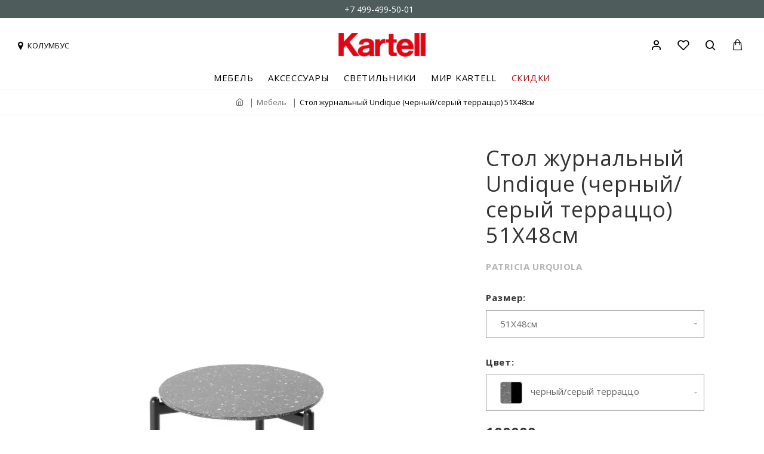

--- FILE ---
content_type: text/html; charset=utf-8
request_url: https://kartellnovinki.com/arredamento/undique-4165-mw
body_size: 59440
content:
<!DOCTYPE html>
<html dir="ltr" lang="ru" class="desktop mac chrome chrome131 webkit oc30 is-guest route-product-product product-4093 store-0 skin-2 desktop-header-active compact-sticky mobile-sticky no-language no-currency no-compare search-page layout-2" data-jv="3.0.46" data-ov="3.0.3.2">
<head typeof="og:website">
<meta charset="UTF-8" />
<meta name="viewport" content="width=device-width, initial-scale=1.0">
<meta http-equiv="X-UA-Compatible" content="IE=edge">
<title>Стол журнальный Undique черный/серый терраццо 4165/MW 51X48см  - купить в официальном интернет-магазине</title>
<base href="https://kartellnovinki.com/" />
<meta name="description" content="Купить Стол журнальный Undique (черный/серый терраццо) 51X48см Kartell в официальном шоуруме в Москве с доставкой по всей России" />
<meta name="keywords" content="Стол журнальный Undique (черный/серый терраццо) 51X48см Kartell" />
<script>window['Journal'] = {"isPopup":false,"isPhone":false,"isTablet":false,"isDesktop":true,"filterScrollTop":true,"filterUrlValuesSeparator":",","countdownDay":"Day","countdownHour":"Hour","countdownMin":"Min","countdownSec":"Sec","globalPageColumnLeftTabletStatus":false,"globalPageColumnRightTabletStatus":false,"scrollTop":true,"scrollToTop":false,"notificationHideAfter":"3000","quickviewPageStyleCloudZoomStatus":true,"quickviewPageStyleAdditionalImagesCarousel":false,"quickviewPageStyleAdditionalImagesCarouselStyleSpeed":"500","quickviewPageStyleAdditionalImagesCarouselStyleAutoPlay":false,"quickviewPageStyleAdditionalImagesCarouselStylePauseOnHover":true,"quickviewPageStyleAdditionalImagesCarouselStyleDelay":"3000","quickviewPageStyleAdditionalImagesCarouselStyleLoop":false,"quickviewPageStyleAdditionalImagesHeightAdjustment":"5","quickviewPageStylePriceUpdate":true,"quickviewPageStyleOptionsSelect":"all","quickviewText":"Quickview","mobileHeaderOn":"tablet","subcategoriesCarouselStyleSpeed":"500","subcategoriesCarouselStyleAutoPlay":false,"subcategoriesCarouselStylePauseOnHover":true,"subcategoriesCarouselStyleDelay":"3000","subcategoriesCarouselStyleLoop":false,"productPageStyleImageCarouselStyleSpeed":"500","productPageStyleImageCarouselStyleAutoPlay":false,"productPageStyleImageCarouselStylePauseOnHover":true,"productPageStyleImageCarouselStyleDelay":"3000","productPageStyleImageCarouselStyleLoop":false,"productPageStyleCloudZoomStatus":true,"productPageStyleCloudZoomPosition":"inner","productPageStyleAdditionalImagesCarousel":true,"productPageStyleAdditionalImagesCarouselStyleSpeed":"500","productPageStyleAdditionalImagesCarouselStyleAutoPlay":false,"productPageStyleAdditionalImagesCarouselStylePauseOnHover":true,"productPageStyleAdditionalImagesCarouselStyleDelay":"3000","productPageStyleAdditionalImagesCarouselStyleLoop":false,"productPageStyleAdditionalImagesHeightAdjustment":"","productPageStylePriceUpdate":true,"productPageStyleOptionsSelect":"required","infiniteScrollStatus":false,"infiniteScrollOffset":"20","infiniteScrollLoadPrev":"\u0423\u0436\u0435 \u0437\u0430\u0433\u0440\u0443\u0436\u0435\u043d\u043d\u044b\u0435 \u0442\u043e\u0432\u0430\u0440\u044b","infiniteScrollLoadNext":"\u0417\u0430\u0433\u0440\u0443\u0437\u0438\u0442\u044c \u0435\u0449\u0435","infiniteScrollLoading":"\u0417\u0430\u0433\u0440\u0443\u0437\u043a\u0430...","infiniteScrollNoneLeft":"\u0412\u0441\u0435 \u0442\u043e\u0432\u0430\u0440\u044b \u0437\u0430\u0433\u0440\u0443\u0436\u0435\u043d\u044b","checkoutUrl":"https:\/\/kartellnovinki.com\/simplecheckout","headerHeight":"","headerCompactHeight":"120","mobileMenuOn":"","searchStyleSearchAutoSuggestStatus":false,"searchStyleSearchAutoSuggestDescription":false,"headerMiniSearchDisplay":"page","stickyStatus":true,"stickyFullHomePadding":true,"stickyFullwidth":true,"stickyAt":"","stickyHeight":"40","headerTopBarHeight":"30","topBarStatus":true,"headerType":"compact","headerMobileHeight":"60","headerMobileStickyStatus":true,"headerMobileTopBarVisibility":false,"headerMobileTopBarHeight":"35","headerNotice":[{"m":56,"c":"8dc5ed03"}],"columnsCount":0};</script>
<script>(function () {
	if (Journal['isPhone']) {
		return;
	}

	var wrappers = ['search', 'cart', 'cart-content', 'logo', 'language', 'currency'];
	var documentClassList = document.documentElement.classList;

	function extractClassList() {
		return ['desktop', 'tablet', 'phone', 'desktop-header-active', 'mobile-header-active', 'mobile-menu-active'].filter(function (cls) {
			return documentClassList.contains(cls);
		});
	}

	function mqr(mqls, listener) {
		Object.keys(mqls).forEach(function (k) {
			mqls[k].addListener(listener);
		});

		listener();
	}

	function mobileMenu() {
		console.warn('mobile menu!');

		var element = document.querySelector('#main-menu');
		var wrapper = document.querySelector('.mobile-main-menu-wrapper');

		if (element && wrapper) {
			wrapper.appendChild(element);
		}

		var main_menu = document.querySelector('.main-menu');

		if (main_menu) {
			main_menu.classList.add('accordion-menu');
		}

		document.querySelectorAll('.main-menu .dropdown-toggle').forEach(function (element) {
			element.classList.remove('dropdown-toggle');
			element.classList.add('collapse-toggle');
			element.removeAttribute('data-toggle');
		});

		document.querySelectorAll('.main-menu .dropdown-menu').forEach(function (element) {
			element.classList.remove('dropdown-menu');
			element.classList.remove('j-dropdown');
			element.classList.add('collapse');
		});
	}

	function desktopMenu() {
		console.warn('desktop menu!');

		var element = document.querySelector('#main-menu');
		var wrapper = document.querySelector('.desktop-main-menu-wrapper');

		if (element && wrapper) {
			wrapper.insertBefore(element, document.querySelector('#main-menu-2'));
		}

		var main_menu = document.querySelector('.main-menu');

		if (main_menu) {
			main_menu.classList.remove('accordion-menu');
		}

		document.querySelectorAll('.main-menu .collapse-toggle').forEach(function (element) {
			element.classList.add('dropdown-toggle');
			element.classList.remove('collapse-toggle');
			element.setAttribute('data-toggle', 'dropdown');
		});

		document.querySelectorAll('.main-menu .collapse').forEach(function (element) {
			element.classList.add('dropdown-menu');
			element.classList.add('j-dropdown');
			element.classList.remove('collapse');
		});

		document.body.classList.remove('mobile-wrapper-open');
	}

	function mobileHeader() {
		console.warn('mobile header!');

		Object.keys(wrappers).forEach(function (k) {
			var element = document.querySelector('#' + wrappers[k]);
			var wrapper = document.querySelector('.mobile-' + wrappers[k] + '-wrapper');

			if (element && wrapper) {
				wrapper.appendChild(element);
			}

			if (wrappers[k] === 'cart-content') {
				if (element) {
					element.classList.remove('j-dropdown');
					element.classList.remove('dropdown-menu');
				}
			}
		});

		var search = document.querySelector('#search');
		var cart = document.querySelector('#cart');

		if (search && (Journal['searchStyle'] === 'full')) {
			search.classList.remove('full-search');
			search.classList.add('mini-search');
		}

		if (cart && (Journal['cartStyle'] === 'full')) {
			cart.classList.remove('full-cart');
			cart.classList.add('mini-cart')
		}
	}

	function desktopHeader() {
		console.warn('desktop header!');

		Object.keys(wrappers).forEach(function (k) {
			var element = document.querySelector('#' + wrappers[k]);
			var wrapper = document.querySelector('.desktop-' + wrappers[k] + '-wrapper');

			if (wrappers[k] === 'cart-content') {
				if (element) {
					element.classList.add('j-dropdown');
					element.classList.add('dropdown-menu');
					document.querySelector('#cart').appendChild(element);
				}
			} else {
				if (element && wrapper) {
					wrapper.appendChild(element);
				}
			}
		});

		var search = document.querySelector('#search');
		var cart = document.querySelector('#cart');

		if (search && (Journal['searchStyle'] === 'full')) {
			search.classList.remove('mini-search');
			search.classList.add('full-search');
		}

		if (cart && (Journal['cartStyle'] === 'full')) {
			cart.classList.remove('mini-cart');
			cart.classList.add('full-cart');
		}

		documentClassList.remove('mobile-cart-content-container-open');
		documentClassList.remove('mobile-main-menu-container-open');
		documentClassList.remove('mobile-overlay');
	}

	function moveElements(classList) {
		if (classList.includes('mobile-header-active')) {
			mobileHeader();
			mobileMenu();
		} else if (classList.includes('mobile-menu-active')) {
			desktopHeader();
			mobileMenu();
		} else {
			desktopHeader();
			desktopMenu();
		}
	}

	var mqls = {
		phone: window.matchMedia('(max-width: 768px)'),
		tablet: window.matchMedia('(max-width: 1023px)'),
		menu: window.matchMedia('(max-width: ' + Journal['mobileMenuOn'] + 'px)')
	};

	mqr(mqls, function () {
		var oldClassList = extractClassList();

		if (Journal['isDesktop']) {
			if (mqls.phone.matches) {
				documentClassList.remove('desktop');
				documentClassList.remove('tablet');
				documentClassList.add('mobile');
				documentClassList.add('phone');
			} else if (mqls.tablet.matches) {
				documentClassList.remove('desktop');
				documentClassList.remove('phone');
				documentClassList.add('mobile');
				documentClassList.add('tablet');
			} else {
				documentClassList.remove('mobile');
				documentClassList.remove('phone');
				documentClassList.remove('tablet');
				documentClassList.add('desktop');
			}

			if (documentClassList.contains('phone') || (documentClassList.contains('tablet') && Journal['mobileHeaderOn'] === 'tablet')) {
				documentClassList.remove('desktop-header-active');
				documentClassList.add('mobile-header-active');
			} else {
				documentClassList.remove('mobile-header-active');
				documentClassList.add('desktop-header-active');
			}
		}

		if (documentClassList.contains('desktop-header-active') && mqls.menu.matches) {
			documentClassList.add('mobile-menu-active');
		} else {
			documentClassList.remove('mobile-menu-active');
		}

		var newClassList = extractClassList();

		if (oldClassList.join(' ') !== newClassList.join(' ')) {
			if (documentClassList.contains('safari') && !documentClassList.contains('ipad') && navigator.maxTouchPoints && navigator.maxTouchPoints > 2) {
				window.fetch('index.php?route=journal3/journal3/device_detect', {
					method: 'POST',
					body: 'device=ipad',
					headers: {
						'Content-Type': 'application/x-www-form-urlencoded'
					}
				}).then(function (data) {
					return data.json();
				}).then(function (data) {
					if (data.response.reload) {
						window.location.reload();
					}
				});
			}

			if (document.readyState === 'loading') {
				document.addEventListener('DOMContentLoaded', function () {
					moveElements(newClassList);
				});
			} else {
				moveElements(newClassList);
			}
		}
	});

})();

(function () {
	var cookies = {};
	var style = document.createElement('style');
	var documentClassList = document.documentElement.classList;

	document.head.appendChild(style);

	document.cookie.split('; ').forEach(function (c) {
		var cc = c.split('=');
		cookies[cc[0]] = cc[1];
	});

	if (Journal['popup']) {
		for (var i in Journal['popup']) {
			if (!cookies['p-' + Journal['popup'][i]['c']]) {
				documentClassList.add('popup-open');
				documentClassList.add('popup-center');
				break;
			}
		}
	}

	if (Journal['notification']) {
		for (var i in Journal['notification']) {
			if (cookies['n-' + Journal['notification'][i]['c']]) {
				style.sheet.insertRule('.module-notification-' + Journal['notification'][i]['m'] + '{ display:none }');
			}
		}
	}

	if (Journal['headerNotice']) {
		for (var i in Journal['headerNotice']) {
			if (cookies['hn-' + Journal['headerNotice'][i]['c']]) {
				style.sheet.insertRule('.module-header_notice-' + Journal['headerNotice'][i]['m'] + '{ display:none }');
			}
		}
	}

	if (Journal['layoutNotice']) {
		for (var i in Journal['layoutNotice']) {
			if (cookies['ln-' + Journal['layoutNotice'][i]['c']]) {
				style.sheet.insertRule('.module-layout_notice-' + Journal['layoutNotice'][i]['m'] + '{ display:none }');
			}
		}
	}
})();
</script>
<link href="https://fonts.googleapis.com/css?family=Open+Sans:400,700&amp;subset=cyrillic" type="text/css" rel="stylesheet"/>
<link href="catalog/view/javascript/bootstrap/css/bootstrap.min.css?v=3.0.46" type="text/css" rel="stylesheet" media="all" />
<link href="catalog/view/javascript/font-awesome/css/font-awesome.min.css?v=3.0.46" type="text/css" rel="stylesheet" media="all" />
<link href="catalog/view/theme/journal3/icons/style.minimal.css?v=3.0.46" type="text/css" rel="stylesheet" media="all" />
<link href="catalog/view/theme/journal3/lib/imagezoom/imagezoom.min.css?v=3.0.46" type="text/css" rel="stylesheet" media="all" />
<link href="catalog/view/theme/journal3/lib/lightgallery/css/lightgallery.min.css?v=3.0.46" type="text/css" rel="stylesheet" media="all" />
<link href="catalog/view/theme/journal3/lib/lightgallery/css/lg-transitions.min.css?v=3.0.46" type="text/css" rel="stylesheet" media="all" />
<link href="catalog/view/theme/journal3/lib/swiper/swiper.min.css?v=3.0.46" type="text/css" rel="stylesheet" media="all" />
<link href="catalog/view/theme/journal3/stylesheet/style.css?v=3.0.46" type="text/css" rel="stylesheet" media="all" />
<link href="catalog/view/javascript/progroman/progroman.citymanager.css?v=8.3-0&v=3.0.46" type="text/css" rel="stylesheet" media="all" />
<link href="catalog/view/javascript/jquery/magnific/magnific-popup.css?v=3.0.46" type="text/css" rel="stylesheet" media="all" />
<link href="catalog/view/javascript/jquery/datetimepicker/bootstrap-datetimepicker.min.css?v=3.0.46" type="text/css" rel="stylesheet" media="all" />
<link href="catalog/view/javascript/hpmodel/hpmodel.css?v=3.0.46" type="text/css" rel="stylesheet" media="all" />
<link href="https://kartellnovinki.com/undique-4165-mw" rel="canonical" />
<link href="https://kartellnovinki.com/image/catalog/style/kartell-icon.png" rel="icon" />
<!-- Yandex.Metrika counter --> <script type="text/javascript" > (function(m,e,t,r,i,k,a){m[i]=m[i]||function(){(m[i].a=m[i].a||[]).push(arguments)}; m[i].l=1*new Date();k=e.createElement(t),a=e.getElementsByTagName(t)[0],k.async=1,k.src=r,a.parentNode.insertBefore(k,a)}) (window, document, "script", "https://mc.yandex.ru/metrika/tag.js", "ym"); ym(42866189, "init", { clickmap:true, trackLinks:true, accurateTrackBounce:true, webvisor:true, trackHash:true }); </script> <noscript><div><img src="https://mc.yandex.ru/watch/42866189" style="position:absolute; left:-9999px;" alt="" /></div></noscript> <!-- /Yandex.Metrika counter -->

<!-- Global site tag (gtag.js) - Google Analytics -->
<script async src="https://www.googletagmanager.com/gtag/js?id=UA-87686966-1"></script>
<script>
  window.dataLayer = window.dataLayer || [];
  function gtag(){dataLayer.push(arguments);}
  gtag('js', new Date());

  gtag('config', 'UA-87686966-1');
</script>






<style>
.blog-post .post-details .post-stats{white-space:nowrap;overflow-x:auto;overflow-y:hidden;-webkit-overflow-scrolling:touch;;font-size:14px;margin-top:20px;margin-bottom:15px;padding-bottom:15px;border-width:0;border-bottom-width:1px;border-style:solid;border-color:rgba(221, 221, 221, 1)}.blog-post .post-details .post-stats .p-category{flex-wrap:nowrap;display:none}.mobile .blog-post .post-details .post-stats{overflow-x:scroll}.blog-post .post-details .post-stats::-webkit-scrollbar{-webkit-appearance:none;height:1px;height:1px;width:1px}.blog-post .post-details .post-stats::-webkit-scrollbar-track{background-color:white}.blog-post .post-details .post-stats::-webkit-scrollbar-thumb{background-color:#999;background-color:rgba(167, 14, 24, 1)}.blog-post .post-details .post-stats .p-posted{display:none}.blog-post .post-details .post-stats .p-author{display:none}.blog-post .post-details .post-stats .p-date{display:none}.p-date-image{color:rgba(255, 255, 255, 1);font-weight:700;background:none;box-shadow:none}.p-date-image
i{color:rgba(255, 255, 255, 1)}.blog-post .post-details .post-stats .p-comment{display:none}.blog-post .post-details .post-stats .p-view{display:none}.post-content>p{margin-bottom:10px}.post-image{display:block;text-align:center;float:none;margin-bottom:20px}.post-image
img{box-shadow:none}.post-content{column-count:initial;column-gap:40px;column-rule-color:rgba(221, 221, 221, 1);column-rule-width:1px;column-rule-style:none}.blog-post
.tags{justify-content:center}.post-comments{margin-top:20px}.reply-btn.btn,.reply-btn.btn:visited{font-size:12px;font-weight:400;text-transform:none}.reply-btn.btn{padding:2px;padding-right:6px;padding-left:6px;min-width:20px;min-height:20px}.desktop .reply-btn.btn:hover{box-shadow:0 5px 30px -5px rgba(0,0,0,0.25)}.reply-btn.btn:active,.reply-btn.btn:hover:active,.reply-btn.btn:focus:active{box-shadow:inset 0 0 20px rgba(0,0,0,0.25)}.reply-btn.btn:focus{box-shadow:inset 0 0 20px rgba(0,0,0,0.25)}.reply-btn.btn.btn.disabled::after{font-size:20px}.post-comment{margin-bottom:30px;padding-bottom:15px;border-width:0;border-bottom-width:1px;border-style:solid;border-color:rgba(221,221,221,1)}.post-reply{margin-top:15px;margin-left:60px;padding-top:20px;border-width:0;border-top-width:1px;border-style:solid;border-color:rgba(221,221,221,1)}.user-avatar{display:none;margin-right:15px;border-radius:50%}.module-blog_comments .side-image{display:none}.post-comment .user-name{font-size:18px;font-weight:700}.post-comment .user-data
div{font-size:12px}.post-comment .user-site::before{left:-1px}.post-comment .user-data .user-date{display:none}.post-comment .user-data .user-time{display:none}.comment-form .form-group:not(.required){display:none}.user-data .user-site{display:none}.main-posts.post-grid .post-layout.swiper-slide{margin-right:50px;width:calc((100% - 1 * 50px) / 2 - 0.01px)}.main-posts.post-grid .post-layout:not(.swiper-slide){padding:25px;width:calc(100% / 2 - 0.01px)}.one-column #content .main-posts.post-grid .post-layout.swiper-slide{margin-right:20px;width:calc((100% - 1 * 20px) / 2 - 0.01px)}.one-column #content .main-posts.post-grid .post-layout:not(.swiper-slide){padding:10px;width:calc(100% / 2 - 0.01px)}.two-column #content .main-posts.post-grid .post-layout.swiper-slide{margin-right:0px;width:calc((100% - 0 * 0px) / 1 - 0.01px)}.two-column #content .main-posts.post-grid .post-layout:not(.swiper-slide){padding:0px;width:calc(100% / 1 - 0.01px)}.side-column .main-posts.post-grid .post-layout.swiper-slide{margin-right:0px;width:calc((100% - 0 * 0px) / 1 - 0.01px)}.side-column .main-posts.post-grid .post-layout:not(.swiper-slide){padding:0px;width:calc(100% / 1 - 0.01px)}.main-posts.post-grid{margin-right:20px;margin-left:20px}.post-grid .post-thumb:hover .image
img{transform:scale(1)}.post-grid .post-thumb
.caption{position:relative;bottom:auto;width:auto}.post-grid .post-thumb
.name{display:flex;width:auto;margin-left:auto;margin-right:auto;justify-content:flex-start;margin-left:0;margin-right:auto;margin-top:30px;margin-bottom:10px}.post-grid .post-thumb .name
a{white-space:normal;overflow:visible;text-overflow:initial;font-family:'Open Sans';font-weight:400;font-size:36px;color:rgba(0, 0, 0, 1);text-transform:uppercase}.desktop .post-grid .post-thumb .name a:hover{color:rgba(0, 0, 0, 1)}.post-grid .post-thumb
.description{display:block;font-size:24px;color:rgba(0, 0, 0, 1);text-transform:uppercase;margin-bottom:10px}.post-grid .post-thumb .button-group{display:flex;justify-content:flex-start;margin-top:40px;margin-bottom:40px}.post-grid .post-thumb .btn-read-more::before{display:none}.post-grid .post-thumb .btn-read-more::after{display:none;content:none !important}.post-grid .post-thumb .btn-read-more .btn-text{display:inline-block;padding:0}.post-grid .post-thumb .btn-read-more.btn, .post-grid .post-thumb .btn-read-more.btn:visited{font-size:14px;color:rgba(0, 0, 0, 1);font-weight:400;text-transform:uppercase}.post-grid .post-thumb .btn-read-more.btn:hover{color:rgba(0, 0, 0, 1) !important;background:none !important}.post-grid .post-thumb .btn-read-more.btn:active, .post-grid .post-thumb .btn-read-more.btn:hover:active, .post-grid .post-thumb .btn-read-more.btn:focus:active{color:rgba(0, 0, 0, 1) !important;background:none !important;border-color:rgba(167, 14, 24, 1) !important}.post-grid .post-thumb .btn-read-more.btn:focus{color:rgba(0, 0, 0, 1) !important;background:none;border-color:rgba(167, 14, 24, 1)}.post-grid .post-thumb .btn-read-more.btn{background:none;border-width:0;border-bottom-width:3px;border-style:solid;border-color:rgba(0, 0, 0, 1);padding-top:20px;padding-right:0px;padding-bottom:3px;padding-left:0px}.post-grid .post-thumb .btn-read-more.btn:hover, .post-grid .post-thumb .btn-read-more.btn:active:hover{border-color:rgba(167, 14, 24, 1)}.post-grid .post-thumb .btn-read-more.btn.btn.disabled::after{font-size:20px}.post-grid .post-thumb .post-stats{display:none;justify-content:center;position:absolute;transform:translateY(-100%);width:100%;background:rgba(240, 242, 245, 0.9);padding:7px}.post-grid .post-thumb .post-stats .p-author{display:none}.post-grid .post-thumb
.image{display:block}.post-grid .post-thumb .p-date{display:none}.post-grid .post-thumb .post-stats .p-comment{display:none}.post-grid .post-thumb .post-stats .p-view{display:none}.post-list .post-layout:not(.swiper-slide){margin-bottom:30px}.post-list .post-thumb
.caption{flex-basis:200px;background:rgba(255, 255, 255, 1);padding:20px;padding-top:15px}.desktop .post-list .post-thumb:hover{box-shadow:0 0 30px 20px rgba(0, 0, 0, 0.3)}.post-list .post-thumb:hover .image
img{transform:scale(1.15)}.post-list .post-thumb
.name{display:flex;width:auto;margin-left:auto;margin-right:auto;justify-content:flex-start;margin-left:0;margin-right:auto}.post-list .post-thumb .name
a{white-space:normal;overflow:visible;text-overflow:initial;font-family:Verdana,Geneva,sans-serif;font-weight:700;font-size:22px}.post-list .post-thumb
.description{display:block;color:rgba(105, 105, 115, 1);padding-top:5px;padding-bottom:5px;margin-top:10px;margin-bottom:10px}.post-list .post-thumb .button-group{display:flex;justify-content:flex-start}.post-list .post-thumb .btn-read-more::before{display:inline-block}.post-list .post-thumb .btn-read-more .btn-text{display:inline-block;padding:0
.4em}.post-list .post-thumb .btn-read-more::after{content:'\e5c8' !important;font-family:icomoon !important}.post-list .post-thumb .btn-read-more.btn, .post-list .post-thumb .btn-read-more.btn:visited{font-size:14px;color:rgba(255, 255, 255, 1);font-weight:700;text-align:center;text-transform:uppercase;letter-spacing:0,7px}.post-list .post-thumb .btn-read-more.btn:hover{color:rgba(255, 255, 255, 1) !important;background:none !important}.post-list .post-thumb .btn-read-more.btn:active, .post-list .post-thumb .btn-read-more.btn:hover:active, .post-list .post-thumb .btn-read-more.btn:focus:active{color:rgba(255, 255, 255, 1) !important;background:none !important;border-color:rgba(255, 255, 255, 1) !important}.post-list .post-thumb .btn-read-more.btn:focus{color:rgba(255, 255, 255, 1) !important;background:none;border-color:rgba(255, 255, 255, 1)}.post-list .post-thumb .btn-read-more.btn{background:none;border-width:2px;border-style:solid;border-color:rgba(255, 255, 255, 1);padding:15px;padding-right:70px;padding-left:70px}.post-list .post-thumb .btn-read-more.btn:hover, .post-list .post-thumb .btn-read-more.btn:active:hover{border-color:rgba(255, 255, 255, 1)}.post-list .post-thumb .btn-read-more.btn.btn.disabled::after{font-size:20px}.post-list .post-thumb .post-stats{display:flex;justify-content:flex-start;margin-bottom:5px}.post-list .post-thumb .post-stats .p-author{display:block}.post-list .post-thumb .p-date{display:flex}.post-list .post-thumb .post-stats .p-comment{display:block}.post-list .post-thumb .post-stats .p-view{display:flex}.blog-feed
span{display:block;color:rgba(51, 51, 51, 1) !important}.blog-feed{display:inline-flex;margin-right:-20px}.blog-feed::before{content:'\f143' !important;font-family:icomoon !important;font-size:14px;color:rgba(233, 102, 49, 1)}.desktop .blog-feed:hover
span{text-decoration:underline !important}.countdown{font-family:Verdana,Geneva,sans-serif;font-weight:400;font-size:15px;color:rgba(51, 51, 51, 1);background:rgba(255, 255, 255, 1);border-width:1px;border-style:solid;border-color:rgba(221, 221, 221, 1);border-radius:3px;width:90%}.countdown div
span{color:rgba(105,105,115,1)}.countdown>div{border-style:solid;border-color:rgba(221, 221, 221, 1)}.boxed-layout .site-wrapper{overflow:hidden}.boxed-layout
.header{padding:0
20px}.boxed-layout
.breadcrumb{padding-left:20px;padding-right:20px}.wrapper, .mega-menu-content, .site-wrapper > .container, .grid-cols,.desktop-header-active .is-sticky .header .desktop-main-menu-wrapper,.desktop-header-active .is-sticky .sticky-fullwidth-bg,.boxed-layout .site-wrapper, .breadcrumb, .title-wrapper, .page-title > span,.desktop-header-active .header .top-bar,.desktop-header-active .header .mid-bar,.desktop-main-menu-wrapper{max-width:1280px;max-width:100%}.desktop-main-menu-wrapper .main-menu>.j-menu>.first-dropdown::before{transform:translateX(calc(0px - (100vw - 1280px) / 2));transform:translateX(calc(0px - (100vw - 100%) / 2))}html[dir='rtl'] .desktop-main-menu-wrapper .main-menu>.j-menu>.first-dropdown::before{transform:none;right:calc(0px - (100vw - 1280px) / 2);transform:none;right:calc(0px - (100vw - 100vw) / 2)}.desktop-main-menu-wrapper .main-menu>.j-menu>.first-dropdown.mega-custom::before{transform:translateX(calc(0px - (200vw - 1280px) / 2));transform:translateX(calc(0px - (200vw - 100%) / 2))}html[dir='rtl'] .desktop-main-menu-wrapper .main-menu>.j-menu>.first-dropdown.mega-custom::before{transform:none;right:calc(0px - (200vw - 1280px) / 2);transform:none;right:calc(0px - (200vw - 100vw) / 2)}.site-wrapper>.container,.site-wrapper>h1.page-title>span{max-width:1600px}body{background:rgba(255, 255, 255, 1);font-family:'Open Sans';font-weight:400;font-size:14px;color:rgba(51,51,51,1);letter-spacing:0;line-height:1.5;-webkit-font-smoothing:antialiased}.site-wrapper>.container>.row{padding-right:20px;padding-left:20px}#content{padding-right:0px;padding-bottom:20px;padding-left:0px}.column-left
#content{padding-left:20px}.column-right
#content{padding-right:20px}.side-column{max-width:280px;padding-right:20px;padding-left:0px}.one-column
#content{max-width:calc(100% - 280px)}.two-column
#content{max-width:calc(100% - 280px * 2)}#column-left{border-style:none}#column-right{border-width:0px;border-style:solid;padding:20px;padding-right:0px}.page-title{display:block}.dropdown.drop-menu>.j-dropdown{left:0;right:auto;transform:translate3d(0,-10px,0)}.dropdown.drop-menu.animating>.j-dropdown{left:0;right:auto;transform:none}.dropdown.drop-menu>.j-dropdown::before{left:10px;right:auto;transform:translateX(0)}.dropdown.dropdown .j-menu .dropdown>a>.count-badge{margin-right:0}.dropdown.dropdown .j-menu .dropdown>a>.count-badge+.open-menu+.menu-label{margin-left:7px}.dropdown.dropdown .j-menu .dropdown>a::after{display:block}.dropdown.dropdown .j-menu>li>a{font-size:14px;color:rgba(51, 51, 51, 1);font-weight:400;background:rgba(255, 255, 255, 1);padding:5px}.desktop .dropdown.dropdown .j-menu > li:hover > a, .dropdown.dropdown .j-menu>li.active>a{color:rgba(255, 255, 255, 1);background:rgba(0, 0, 0, 1)}.dropdown.dropdown .j-menu .links-text{white-space:normal;overflow:visible;text-overflow:initial}.dropdown.dropdown .j-menu>li>a::before{margin-right:7px;min-width:20px;font-size:18px}.dropdown.dropdown .j-menu a .count-badge{display:none;position:relative}.dropdown.dropdown:not(.mega-menu) .j-dropdown{min-width:200px}.dropdown.dropdown:not(.mega-menu) .j-menu{box-shadow:30px 40px 90px -10px rgba(0, 0, 0, 0.2)}.dropdown.dropdown .j-dropdown::before{display:block;border-bottom-color:rgba(255,255,255,1);margin-left:7px;margin-top:-10px}legend{font-family:'Open Sans';font-weight:400;font-size:15px;color:rgba(0, 0, 0, 1);text-align:center;letter-spacing:1px;margin-bottom:15px;white-space:normal;overflow:visible;text-overflow:initial;text-align:left;font-family:'Open Sans';font-weight:400;font-size:15px;color:rgba(0,0,0,1);text-align:center;letter-spacing:1px;margin-bottom:15px;white-space:normal;overflow:visible;text-overflow:initial;text-align:left}legend::after{display:none;margin-top:10px;left:initial;right:initial;margin-left:0;margin-right:auto;transform:none;display:none;margin-top:10px;left:initial;right:initial;margin-left:0;margin-right:auto;transform:none}legend.page-title>span::after{display:none;margin-top:10px;left:initial;right:initial;margin-left:0;margin-right:auto;transform:none;display:none;margin-top:10px;left:initial;right:initial;margin-left:0;margin-right:auto;transform:none}legend::after,legend.page-title>span::after{width:50px;height:1px;background:rgba(0,0,0,1);width:50px;height:1px;background:rgba(0,0,0,1)}.title{font-family:'Open Sans';font-weight:400;font-size:15px;color:rgba(0,0,0,1);text-align:center;letter-spacing:1px;margin-bottom:15px;white-space:normal;overflow:visible;text-overflow:initial;text-align:left}.title::after{display:none;margin-top:10px;left:initial;right:initial;margin-left:0;margin-right:auto;transform:none}.title.page-title>span::after{display:none;margin-top:10px;left:initial;right:initial;margin-left:0;margin-right:auto;transform:none}.title::after,.title.page-title>span::after{width:50px;height:1px;background:rgba(0, 0, 0, 1)}html:not(.popup) .page-title{font-size:32px;text-align:left;margin-top:40px;margin-bottom:20px;white-space:normal;overflow:visible;text-overflow:initial;text-align:center}html:not(.popup) .page-title::after, html:not(.popup) .page-title.page-title>span::after{width:50px;height:3px;background:rgba(167, 14, 24, 1)}html:not(.popup) .page-title::after{margin-top:10px;left:50%;right:initial;transform:translate3d(-50%,0,0)}html:not(.popup) .page-title.page-title>span::after{margin-top:10px;left:50%;right:initial;transform:translate3d(-50%,0,0)}.menu-label{font-family:Verdana,Geneva,sans-serif;font-weight:400;color:rgba(255,255,255,1);text-transform:none;background:rgba(0,0,0,1);border-radius:2px;padding:1px;padding-right:5px;padding-left:5px}.title.module-title{font-size:22px;font-weight:700;padding:0px;white-space:normal;overflow:visible;text-overflow:initial}.btn,.btn:visited{font-family:'Open Sans';font-weight:700;font-size:13px;color:rgba(0,0,0,1);text-transform:uppercase}.btn:hover{color:rgba(255, 255, 255, 1) !important;background:rgba(0, 0, 0, 1) !important}.btn:active,.btn:hover:active,.btn:focus:active{color:rgba(255, 255, 255, 1) !important;background:rgba(0, 0, 0, 1) !important;border-color:rgba(0, 0, 0, 1) !important;box-shadow:none}.btn:focus{color:rgba(255, 255, 255, 1) !important;background:rgba(0,0,0,1);border-color:rgba(0,0,0,1);box-shadow:none}.btn{background:rgba(255,255,255,1);border-width:2px;border-style:solid;border-color:rgba(0,0,0,0.6);padding-top:15px;padding-right:40px;padding-bottom:15px;padding-left:40px;box-shadow:none}.btn:hover,.btn:active:hover{border-color:rgba(0, 0, 0, 1)}.desktop .btn:hover{box-shadow:none}.btn.btn.disabled::after{content:none !important}.btn-secondary.btn,.btn-secondary.btn:visited{color:rgba(51,51,51,1)}.btn-secondary.btn:hover{color:rgba(255, 255, 255, 1) !important;background:rgba(0, 0, 0, 1) !important}.btn-secondary.btn{background:rgba(253,194,45,1)}.btn-secondary.btn.btn.disabled::after{font-size:20px}.btn-success.btn{background:rgba(80,173,85,1)}.btn-success.btn:hover{background:rgba(0, 0, 0, 1) !important}.btn-success.btn.btn.disabled::after{font-size:20px}.btn-danger.btn,.btn-danger.btn:visited{color:rgba(167,14,24,1)}.btn-danger.btn.btn.disabled::after{font-size:20px}.btn-warning.btn,.btn-warning.btn:visited{color:rgba(51,51,51,1)}.btn-warning.btn:hover{color:rgba(255, 255, 255, 1) !important;background:rgba(0, 0, 0, 1) !important}.btn-warning.btn{background:rgba(253,194,45,1)}.btn-warning.btn.btn.disabled::after{font-size:20px}.btn-info.btn,.btn-info.btn:visited{color:rgba(255,255,255,1)}.btn-info.btn:hover{color:rgba(255, 255, 255, 1) !important}.btn-info.btn{background:rgba(105,105,115,1);border-width:0px}.btn-info.btn.btn.disabled::after{font-size:20px}.btn-light.btn,.btn-light.btn:visited{color:rgba(51,51,51,1)}.btn-light.btn:hover{color:rgba(0, 0, 0, 1) !important;background:rgba(255, 255, 255, 1) !important}.btn-light.btn{background:rgba(255, 255, 255, 1);box-shadow:none}.desktop .btn-light.btn:hover{box-shadow:none}.btn-light.btn.btn.disabled::after{font-size:20px}.btn-dark.btn{background:rgba(44,54,64,1)}.btn-dark.btn.btn.disabled::after{font-size:20px}.buttons{margin-top:20px;box-shadow:none;font-size:12px}.buttons:hover{box-shadow:none}.buttons .pull-right .btn, .buttons .pull-right .btn:visited{font-size:15px;color:rgba(0, 0, 0, 1);font-weight:700;text-transform:uppercase}.buttons .pull-right .btn:hover{color:rgba(255, 255, 255, 1) !important;background:rgba(0, 0, 0, 1) !important}.buttons .pull-right .btn:active, .buttons .pull-right .btn:hover:active, .buttons .pull-right .btn:focus:active{color:rgba(255, 255, 255, 1) !important;background:rgba(0, 0, 0, 1) !important;border-color:rgba(0, 0, 0, 1) !important}.buttons .pull-right .btn:focus{color:rgba(255, 255, 255, 1) !important;background:rgba(0, 0, 0, 1);border-color:rgba(0, 0, 0, 1)}.buttons .pull-right
.btn{border-width:2px;border-style:solid;border-color:rgba(0, 0, 0, 0.6);min-width:230px;min-height:57px;max-width:230px;max-height:57px}.buttons .pull-right .btn:hover, .buttons .pull-right .btn:active:hover{border-color:rgba(0, 0, 0, 1)}.buttons .pull-right .btn.btn.disabled::after{font-size:20px}.buttons .pull-left .btn, .buttons .pull-left .btn:visited{font-size:12px;font-weight:400;text-transform:none}.buttons .pull-left
.btn{padding:2px;padding-right:6px;padding-left:6px;min-width:20px;min-height:20px}.desktop .buttons .pull-left .btn:hover{box-shadow:0 5px 30px -5px rgba(0, 0, 0, 0.25)}.buttons .pull-left .btn:active, .buttons .pull-left .btn:hover:active, .buttons .pull-left .btn:focus:active{box-shadow:inset 0 0 20px rgba(0, 0, 0, 0.25)}.buttons .pull-left .btn:focus{box-shadow:inset 0 0 20px rgba(0, 0, 0, 0.25)}.buttons .pull-left .btn.btn.disabled::after{font-size:20px}.buttons>div{flex:0 0 auto;width:100%;flex-basis:auto}.buttons > div
.btn{width:auto}.buttons .pull-left{margin-right:auto}.buttons>div+div{padding-left:20px}.buttons .pull-right:only-child{flex:0 0 auto;width:auto;margin:0
auto 0 auto}.buttons .pull-right:only-child
.btn{width:auto}.buttons input+.btn{margin-top:5px}.tags{margin-top:15px;justify-content:flex-start;font-size:13px;font-weight:700}.tags a,.tags-title{margin-right:8px;margin-bottom:8px}.tags
b{display:none}.tags
a{border-radius:10px;padding-right:8px;padding-left:8px;font-size:13px;color:rgba(255, 255, 255, 1);font-weight:400;text-decoration:none;background:rgba(44, 54, 64, 1)}.tags a:hover{color:rgba(255, 255, 255, 1);background:rgba(0, 0, 0, 1)}.tags a:active{color:rgba(255,255,255,1);background:rgba(0,0,0,1)}.breadcrumb{display:block !important;text-align:center;padding:10px;padding-left:30px;border-width:0;border-top-width:1px;border-bottom-width:1px;border-style:solid;border-color:rgba(242,242,242,1);white-space:nowrap;-webkit-overflow-scrolling:touch}.breadcrumb::before{background:rgba(255, 255, 255, 1)}.breadcrumb li:first-of-type a i::before{content:'\eb69' !important;font-family:icomoon !important;color:rgba(107, 107, 107, 1);top:-1px}.breadcrumb li:first-of-type a:hover i::before{color:rgba(0, 0, 0, 1)}.breadcrumb
a{font-size:13px;color:rgba(107, 107, 107, 1);text-decoration:none}.breadcrumb li:last-of-type
a{color:rgba(0,0,0,1)}.breadcrumb>li+li:before{content:'|';color:rgba(105, 105, 115, 1);top:-1px}.mobile
.breadcrumb{overflow-x:scroll}.breadcrumb::-webkit-scrollbar{-webkit-appearance:none;height:1px;height:1px;width:1px}.breadcrumb::-webkit-scrollbar-track{background-color:white}.breadcrumb::-webkit-scrollbar-thumb{background-color:#999}.panel-group .panel-heading a::before{content:'\e145' !important;font-family:icomoon !important;font-size:18px;color:rgba(102, 102, 102, 1);margin-right:3px;order:10}.panel-group .panel-active .panel-heading a::before{content:'\eb85' !important;font-family:icomoon !important}.panel-group .panel-heading
a{justify-content:space-between;font-family:'Open Sans';font-weight:700;font-size:15px;color:rgba(0,0,0,1);text-transform:none;letter-spacing:0.7px;padding:10px;padding-top:20px;padding-right:0px;padding-bottom:20px;padding-left:0px}.panel-group{padding-bottom:100px;margin-top:-0px}.panel-group .panel-heading:hover
a{color:rgba(0, 0, 0, 1)}.panel-group .panel-heading{background:rgba(255, 255, 255, 1);border-width:0;border-top-width:1px;border-style:solid;border-color:rgba(240, 240, 240, 1)}.panel-group .panel-heading:hover, .panel-group .panel-active .panel-heading{background:rgba(255, 255, 255, 1)}.panel-group .panel-active .panel-heading:hover, .panel-group .panel-active .panel-heading{background:rgba(255, 255, 255, 1)}.panel-group
.panel{margin-top:0px !important}.panel-group .panel:first-child .panel-heading{border-width:0;border-top-width:1px;border-style:solid;border-color:rgba(240, 240, 240, 1)}.panel-group .panel-body{background:rgba(255, 255, 255, 1);padding-bottom:20px}.panel-group .panel-heading + .panel-collapse .panel-body{border-style:none}body h1, body h2, body h3, body h4, body h5, body
h6{font-family:Verdana,Geneva,sans-serif;font-weight:700}body
a{color:rgba(0, 0, 0, 1);text-decoration:none;display:inline-block}body a:hover{color:rgba(0, 0, 0, 1);text-decoration:none}body
p{margin-bottom:10px}body
h1{font-family:'Open Sans';font-weight:400;font-size:30px;text-align:center;margin-bottom:40px}body
h2{font-size:30px;margin-bottom:15px}body
h3{margin-bottom:15px}body
h4{text-transform:uppercase;margin-bottom:15px}body
h5{font-family:Georgia,serif;font-weight:400;font-size:30px;color:rgba(105, 105, 115, 1);margin-bottom:20px}body
h6{font-family:Verdana,Geneva,sans-serif;font-weight:700;font-size:15px;color:rgba(255, 255, 255, 1);text-transform:uppercase;background:rgba(0, 0, 0, 1);padding:10px;padding-top:7px;padding-bottom:7px;margin-top:5px;margin-bottom:15px;display:inline-block}body
blockquote{font-family:Verdana,Geneva,sans-serif;font-weight:400;font-size:17px;color:rgba(44, 54, 64, 1);padding-left:20px;margin-top:20px;margin-bottom:20px;border-width:0;border-left-width:5px;border-style:solid;border-color:rgba(167, 14, 24, 1);float:none;display:flex;flex-direction:column;max-width:500px}body blockquote::before{margin-left:initial;margin-right:auto;float:none;content:'\e9af' !important;font-family:icomoon !important;font-size:45px;color:rgba(230, 230, 230, 1);margin-right:10px;margin-bottom:10px}body
hr{margin-top:20px;margin-bottom:20px;border-width:0;border-top-width:1px;border-style:solid;border-color:rgba(221, 221, 221, 1);overflow:hidden}body .drop-cap{font-family:Verdana,Geneva,sans-serif !important;font-weight:700 !important;font-size:60px !important;font-family:Georgia,serif;font-weight:700;margin-right:5px}body .amp::before{content:'\e901' !important;font-family:icomoon !important;font-size:25px;top:5px}body .video-responsive{max-width:550px;margin-bottom:20px}.count-badge{font-family:'Open Sans';font-weight:400;font-size:11px;color:rgba(255,255,255,1);background:rgba(167,14,24,1);border-width:2px;border-style:solid;border-color:rgba(255,255,255,1);border-radius:10px}.count-zero{display:none !important}.product-label
b{font-family:'Open Sans';font-weight:700;font-size:11px;color:rgba(255, 255, 255, 1);text-transform:uppercase;background:rgba(0, 0, 0, 1);padding:6px}.product-label.product-label-default
b{min-width:45px}.tooltip-inner{font-size:12px;color:rgba(255, 255, 255, 1);background:rgba(0, 0, 0, 1);border-radius:2px;box-shadow:0 -15px 100px -10px rgba(0, 0, 0, 0.1)}.tooltip.top .tooltip-arrow{border-top-color:rgba(0, 0, 0, 1)}.tooltip.right .tooltip-arrow{border-right-color:rgba(0, 0, 0, 1)}.tooltip.bottom .tooltip-arrow{border-bottom-color:rgba(0, 0, 0, 1)}.tooltip.left .tooltip-arrow{border-left-color:rgba(0, 0, 0, 1)}table td, table
th{border-style:none !important}table tbody
td{border-style:none !important}table{border-width:2px !important;border-style:none !important;border-color:rgba(242, 242, 242, 1) !important}table thead
td{font-size:12px;font-weight:700;text-transform:uppercase;background:rgba(255, 255, 255, 1)}table thead td, table thead
th{border-width:0 !important;border-bottom-width:1px !important;border-style:solid !important;border-color:rgba(242, 242, 242, 1) !important}table tfoot
td{background:rgba(255, 255, 255, 1)}table tfoot td, table tfoot
th{border-width:0 !important;border-top-width:1px !important;border-style:solid !important;border-color:rgba(242, 242, 242, 1) !important}.table-responsive{border-width:1px;border-style:solid;border-color:rgba(242,242,242,1);-webkit-overflow-scrolling:touch}.table-responsive>table{border-width:0px !important}.has-error{color:rgba(167, 14, 24, 1) !important}.form-group .control-label{max-width:150px;padding-top:7px;padding-bottom:5px;justify-content:flex-start}.has-error .form-control{border-style:solid !important;border-color:rgba(167, 14, 24, 1) !important}.required .control-label::after, .required .control-label+div::before{font-size:17px;color:rgba(167,14,24,1);margin-top:3px}.form-group{margin-bottom:8px}.required.has-error .control-label::after, .required.has-error .control-label+div::before{color:rgba(167, 14, 24, 1) !important}input.form-control{font-size:13px !important;color:rgba(51, 51, 51, 1) !important;font-weight:700 !important;background:none !important;border-width:1px !important;border-style:solid !important;border-color:rgba(0, 0, 0, 1) !important;box-shadow:none;height:38px}input.form-control:hover{background:none !important;box-shadow:none}input.form-control:focus{background:none !important;box-shadow:none}input.form-control::placeholder{color:rgba(170, 170, 170, 1) !important}textarea.form-control{font-size:13px !important;color:rgba(51, 51, 51, 1) !important;font-weight:700 !important;background:none !important;border-width:1px !important;border-style:solid !important;border-color:rgba(0, 0, 0, 1) !important;box-shadow:none;height:100px}textarea.form-control:hover{background:none !important;box-shadow:none}textarea.form-control:focus{background:none !important;box-shadow:none}textarea.form-control::placeholder{color:rgba(170, 170, 170, 1) !important}select.form-control{font-size:13px !important;color:rgba(51, 51, 51, 1) !important;font-weight:700 !important;background:none !important;border-width:1px !important;border-style:solid !important;border-color:rgba(0, 0, 0, 1) !important;box-shadow:none}select.form-control:hover{background:none !important;box-shadow:none}select.form-control:focus{background:none !important;box-shadow:none}select.form-control::placeholder{color:rgba(170, 170, 170, 1) !important}.radio{width:100%}.checkbox{width:100%}.input-group .input-group-btn
.btn{min-width:36px;padding:12px;min-height:36px}.bootstrap-datetimepicker-widget{font-size:12px}.bootstrap-datetimepicker-widget
td.active{font-size:12px}.product-option-file .btn i::before{content:'\ebd8' !important;font-family:icomoon !important}.stepper input.form-control{background:rgba(255, 255, 255, 1) !important;border-width:0px !important}.stepper{width:50px;height:36px;border-style:solid;border-color:rgba(105, 105, 115, 1)}.stepper span
i{color:rgba(105, 105, 115, 1);background-color:rgba(255, 255, 255, 1)}.stepper span i:hover{color:rgba(255,255,255,1);background-color:rgba(0,0,0,1)}.pagination-results{font-size:15px;letter-spacing:1px;margin-top:20px;justify-content:center}.pagination-results .text-right{display:none}.pagination>li>a{color:rgba(0,0,0,1)}.pagination>li.active>span,.pagination>li.active>span:hover,.pagination>li>a:focus{color:rgba(167,14,24,1)}.pagination>li{background:rgba(255,255,255,1)}.pagination>li>a,.pagination>li>span{padding-top:8px;padding-right:10px;padding-bottom:8px;padding-left:10px}.pagination>li:hover{background:rgba(230, 230, 230, 1)}.pagination > li:first-child a::before, .pagination > li:last-child a::before{content:'\f100' !important;font-family:icomoon !important;font-size:16px;color:rgba(51, 51, 51, 1)}.pagination > li .prev::before, .pagination > li .next::before{content:'\f104' !important;font-family:icomoon !important;font-size:16px;color:rgba(51, 51, 51, 1)}.pagination > li:hover .prev::before, .pagination > li:hover .next::before{color:rgba(230, 230, 230, 1)}.rating .fa-stack{font-size:13px;width:1.2em}.rating .fa-star, .rating .fa-star+.fa-star-o{color:rgba(253, 194, 45, 1)}.rating .fa-star-o:only-child{color:rgba(51,51,51,1)}.rating-stars{border-top-left-radius:3px;border-top-right-radius:3px}.popup-inner-body{max-height:calc(100vh - 50px * 2)}.popup-container{max-width:calc(100% - 20px * 2)}.popup-bg{background:rgba(0,0,0,0.7)}.popup-body,.popup{background:rgba(255, 255, 255, 1)}.popup-content, .popup .site-wrapper{padding-top:30px;padding-right:100px;padding-bottom:30px;padding-left:100px}.popup-body{box-shadow:none}.popup-container .popup-close::before{content:'\e5cd' !important;font-family:icomoon !important;font-size:20px;color:rgba(255,255,255,1)}.popup-close{width:30px;height:30px}.popup-container>.btn,.popup-container>.btn:visited{font-size:12px;color:rgba(51,51,51,1);text-transform:none}.popup-container>.btn:hover{color:rgba(0, 0, 0, 1) !important;background:none !important}.popup-container>.btn{background:none;border-style:none;padding:3px;box-shadow:none}.popup-container>.btn:active,.popup-container>.btn:hover:active,.popup-container>.btn:focus:active{background:none !important}.popup-container>.btn:focus{background:none}.popup-container>.btn.btn.disabled::after{font-size:20px}.scroll-top i::before{border-radius:0%;content:'\eacc' !important;font-family:icomoon !important;font-size:36px;color:rgba(0,0,0,1);background:rgba(255,255,255,1);padding:2px}.scroll-top{left:50%;right:auto;transform:translateX(-50%)}.journal-loading > i::before, .ias-spinner > i::before, .lg-outer .lg-item::after,.btn.disabled::after{content:'\e92f' !important;font-family:icomoon !important;font-size:30px;color:rgba(0, 0, 0, 1)}.journal-loading > .fa-spin, .lg-outer .lg-item::after,.btn.disabled::after{animation:fa-spin infinite linear;;animation-duration:1500ms}.btn-cart::before,.fa-shopping-cart::before{content:'\e92b' !important;font-family:icomoon !important;left:-1px}.btn-wishlist::before{content:'\f08a' !important;font-family:icomoon !important}.btn-compare::before,.compare-btn::before{content:'\eab6' !important;font-family:icomoon !important}.fa-refresh::before{content:'\eacd' !important;font-family:icomoon !important}.fa-times-circle::before,.fa-times::before,.reset-filter::before,.notification-close::before,.popup-close::before,.hn-close::before{content:'\e981' !important;font-family:icomoon !important}.p-author::before{content:'\ead9' !important;font-family:icomoon !important;margin-right:5px}.p-date::before{content:'\f133' !important;font-family:icomoon !important;margin-right:5px}.p-time::before{content:'\eb29' !important;font-family:icomoon !important;margin-right:5px}.p-comment::before{content:'\f27a' !important;font-family:icomoon !important;margin-right:5px}.p-view::before{content:'\f06e' !important;font-family:icomoon !important;margin-right:5px}.p-category::before{content:'\f022' !important;font-family:icomoon !important;margin-right:5px}.user-site::before{content:'\e321' !important;font-family:icomoon !important;left:-1px;margin-right:5px}.desktop ::-webkit-scrollbar-track{background:none}.desktop ::-webkit-scrollbar-thumb{background:rgba(167,14,24,1);border-width:4px;border-style:solid;border-color:rgba(255,255,255,1)}.expand-content{max-height:70px}.block-expand.btn,.block-expand.btn:visited{font-size:12px;font-weight:400;text-transform:none}.block-expand.btn{padding:2px;padding-right:6px;padding-left:6px;min-width:20px;min-height:20px}.desktop .block-expand.btn:hover{box-shadow:0 5px 30px -5px rgba(0,0,0,0.25)}.block-expand.btn:active,.block-expand.btn:hover:active,.block-expand.btn:focus:active{box-shadow:inset 0 0 20px rgba(0,0,0,0.25)}.block-expand.btn:focus{box-shadow:inset 0 0 20px rgba(0,0,0,0.25)}.block-expand.btn.btn.disabled::after{font-size:20px}.block-expand::after{content:'Show More'}.block-expanded .block-expand::after{content:'Show Less'}.block-expand::before{content:'\e5db' !important;font-family:icomoon !important;margin-right:5px}.block-expanded .block-expand::before{content:'\e5d8' !important;font-family:icomoon !important;margin-right:5px}.block-expand-overlay{background:linear-gradient(to bottom, transparent, rgba(255, 255, 255, 1))}.safari .block-expand-overlay{background:linear-gradient(to bottom, rgba(255,255,255,0), rgba(255, 255, 255, 1))}.iphone .block-expand-overlay{background:linear-gradient(to bottom, rgba(255,255,255,0), rgba(255, 255, 255, 1))}.ipad .block-expand-overlay{background:linear-gradient(to bottom,rgba(255,255,255,0),rgba(255,255,255,1))}.old-browser{color:rgba(42,42,42,1);background:rgba(255,255,255,1)}.notification-cart.notification{max-width:400px;margin:20px;margin-bottom:0px;padding:30px;background:rgba(255, 255, 255, 1);box-shadow:0 3px 5px rgba(0, 0, 0, 0.2);font-size:13px;color:rgba(105, 105, 115, 1)}.notification-cart .notification-close{display:block;width:25px;height:25px;margin-right:5px;margin-top:5px}.notification-cart .notification-close::before{content:'\e5cd' !important;font-family:icomoon !important;font-size:20px}.notification-cart .notification-close.btn, .notification-cart .notification-close.btn:visited{font-size:12px;color:rgba(51, 51, 51, 1);text-transform:none}.notification-cart .notification-close.btn:hover{color:rgba(0, 0, 0, 1) !important;background:none !important}.notification-cart .notification-close.btn{background:none;border-style:none;padding:3px;box-shadow:none}.notification-cart .notification-close.btn:active, .notification-cart .notification-close.btn:hover:active, .notification-cart .notification-close.btn:focus:active{background:none !important}.notification-cart .notification-close.btn:focus{background:none}.notification-cart .notification-close.btn.btn.disabled::after{font-size:20px}.notification-cart
img{display:block;margin-right:10px;margin-bottom:10px}.notification-cart .notification-title{font-size:13px;color:rgba(51, 51, 51, 1)}.notification-cart .notification-buttons{display:flex;padding:10px;padding-bottom:30px;margin:-10px;margin-top:5px}.notification-cart .notification-view-cart.btn, .notification-cart .notification-view-cart.btn:visited{font-family:'Open Sans';font-weight:700;font-size:13px;color:rgba(0, 0, 0, 1);text-transform:uppercase}.notification-cart .notification-view-cart.btn:hover{color:rgba(255, 255, 255, 1) !important;background:rgba(0, 0, 0, 1) !important}.notification-cart .notification-view-cart.btn:active, .notification-cart .notification-view-cart.btn:hover:active, .notification-cart .notification-view-cart.btn:focus:active{color:rgba(255, 255, 255, 1) !important;background:rgba(0, 0, 0, 1) !important;border-color:rgba(0, 0, 0, 1) !important;box-shadow:none}.notification-cart .notification-view-cart.btn:focus{color:rgba(255, 255, 255, 1) !important;background:rgba(0, 0, 0, 1);border-color:rgba(0, 0, 0, 1);box-shadow:none}.notification-cart .notification-view-cart.btn{background:rgba(255, 255, 255, 1);border-width:2px;border-style:solid;border-color:rgba(0, 0, 0, 0.6);padding-top:15px;padding-right:40px;padding-bottom:15px;padding-left:40px;box-shadow:none}.notification-cart .notification-view-cart.btn:hover, .notification-cart .notification-view-cart.btn:active:hover{border-color:rgba(0, 0, 0, 1)}.desktop .notification-cart .notification-view-cart.btn:hover{box-shadow:none}.notification-cart .notification-view-cart.btn.btn.disabled::after{content:none !important}.notification-cart .notification-view-cart{display:inline-flex;flex-grow:0}.notification-cart .notification-checkout{display:none;flex-grow:1;margin-left:10px}.notification-cart .notification-checkout::after{content:'\e5c8' !important;font-family:icomoon !important;margin-left:5px}.notification-wishlist.notification{max-width:400px;margin:20px;margin-bottom:0px;padding:30px;background:rgba(255, 255, 255, 1);box-shadow:0 3px 5px rgba(0, 0, 0, 0.2);font-size:13px;color:rgba(105, 105, 115, 1)}.notification-wishlist .notification-close{display:block;width:25px;height:25px;margin-right:5px;margin-top:5px}.notification-wishlist .notification-close::before{content:'\e5cd' !important;font-family:icomoon !important;font-size:20px}.notification-wishlist .notification-close.btn, .notification-wishlist .notification-close.btn:visited{font-size:12px;color:rgba(51, 51, 51, 1);text-transform:none}.notification-wishlist .notification-close.btn:hover{color:rgba(0, 0, 0, 1) !important;background:none !important}.notification-wishlist .notification-close.btn{background:none;border-style:none;padding:3px;box-shadow:none}.notification-wishlist .notification-close.btn:active, .notification-wishlist .notification-close.btn:hover:active, .notification-wishlist .notification-close.btn:focus:active{background:none !important}.notification-wishlist .notification-close.btn:focus{background:none}.notification-wishlist .notification-close.btn.btn.disabled::after{font-size:20px}.notification-wishlist
img{display:block;margin-right:10px;margin-bottom:10px}.notification-wishlist .notification-title{font-size:13px;color:rgba(51, 51, 51, 1)}.notification-wishlist .notification-buttons{display:flex;padding:10px;padding-bottom:30px;margin:-10px;margin-top:5px}.notification-wishlist .notification-view-cart.btn, .notification-wishlist .notification-view-cart.btn:visited{font-family:'Open Sans';font-weight:700;font-size:13px;color:rgba(0, 0, 0, 1);text-transform:uppercase}.notification-wishlist .notification-view-cart.btn:hover{color:rgba(255, 255, 255, 1) !important;background:rgba(0, 0, 0, 1) !important}.notification-wishlist .notification-view-cart.btn:active, .notification-wishlist .notification-view-cart.btn:hover:active, .notification-wishlist .notification-view-cart.btn:focus:active{color:rgba(255, 255, 255, 1) !important;background:rgba(0, 0, 0, 1) !important;border-color:rgba(0, 0, 0, 1) !important;box-shadow:none}.notification-wishlist .notification-view-cart.btn:focus{color:rgba(255, 255, 255, 1) !important;background:rgba(0, 0, 0, 1);border-color:rgba(0, 0, 0, 1);box-shadow:none}.notification-wishlist .notification-view-cart.btn{background:rgba(255, 255, 255, 1);border-width:2px;border-style:solid;border-color:rgba(0, 0, 0, 0.6);padding-top:15px;padding-right:40px;padding-bottom:15px;padding-left:40px;box-shadow:none}.notification-wishlist .notification-view-cart.btn:hover, .notification-wishlist .notification-view-cart.btn:active:hover{border-color:rgba(0, 0, 0, 1)}.desktop .notification-wishlist .notification-view-cart.btn:hover{box-shadow:none}.notification-wishlist .notification-view-cart.btn.btn.disabled::after{content:none !important}.notification-wishlist .notification-view-cart{display:inline-flex;flex-grow:0}.notification-wishlist .notification-checkout{display:none;flex-grow:1;margin-left:10px}.notification-wishlist .notification-checkout::after{content:'\e5c8' !important;font-family:icomoon !important;margin-left:5px}.notification-compare.notification{max-width:400px;margin:20px;margin-bottom:0px;padding:30px;background:rgba(255, 255, 255, 1);box-shadow:0 3px 5px rgba(0, 0, 0, 0.2);font-size:13px;color:rgba(105, 105, 115, 1)}.notification-compare .notification-close{display:block;width:25px;height:25px;margin-right:5px;margin-top:5px}.notification-compare .notification-close::before{content:'\e5cd' !important;font-family:icomoon !important;font-size:20px}.notification-compare .notification-close.btn, .notification-compare .notification-close.btn:visited{font-size:12px;color:rgba(51, 51, 51, 1);text-transform:none}.notification-compare .notification-close.btn:hover{color:rgba(0, 0, 0, 1) !important;background:none !important}.notification-compare .notification-close.btn{background:none;border-style:none;padding:3px;box-shadow:none}.notification-compare .notification-close.btn:active, .notification-compare .notification-close.btn:hover:active, .notification-compare .notification-close.btn:focus:active{background:none !important}.notification-compare .notification-close.btn:focus{background:none}.notification-compare .notification-close.btn.btn.disabled::after{font-size:20px}.notification-compare
img{display:block;margin-right:10px;margin-bottom:10px}.notification-compare .notification-title{font-size:13px;color:rgba(51, 51, 51, 1)}.notification-compare .notification-buttons{display:flex;padding:10px;padding-bottom:30px;margin:-10px;margin-top:5px}.notification-compare .notification-view-cart.btn, .notification-compare .notification-view-cart.btn:visited{font-family:'Open Sans';font-weight:700;font-size:13px;color:rgba(0, 0, 0, 1);text-transform:uppercase}.notification-compare .notification-view-cart.btn:hover{color:rgba(255, 255, 255, 1) !important;background:rgba(0, 0, 0, 1) !important}.notification-compare .notification-view-cart.btn:active, .notification-compare .notification-view-cart.btn:hover:active, .notification-compare .notification-view-cart.btn:focus:active{color:rgba(255, 255, 255, 1) !important;background:rgba(0, 0, 0, 1) !important;border-color:rgba(0, 0, 0, 1) !important;box-shadow:none}.notification-compare .notification-view-cart.btn:focus{color:rgba(255, 255, 255, 1) !important;background:rgba(0, 0, 0, 1);border-color:rgba(0, 0, 0, 1);box-shadow:none}.notification-compare .notification-view-cart.btn{background:rgba(255, 255, 255, 1);border-width:2px;border-style:solid;border-color:rgba(0, 0, 0, 0.6);padding-top:15px;padding-right:40px;padding-bottom:15px;padding-left:40px;box-shadow:none}.notification-compare .notification-view-cart.btn:hover, .notification-compare .notification-view-cart.btn:active:hover{border-color:rgba(0, 0, 0, 1)}.desktop .notification-compare .notification-view-cart.btn:hover{box-shadow:none}.notification-compare .notification-view-cart.btn.btn.disabled::after{content:none !important}.notification-compare .notification-view-cart{display:inline-flex;flex-grow:0}.notification-compare .notification-checkout{display:none;flex-grow:1;margin-left:10px}.notification-compare .notification-checkout::after{content:'\e5c8' !important;font-family:icomoon !important;margin-left:5px}.popup-quickview .popup-container{width:760px}.popup-quickview .popup-inner-body{height:600px}.route-product-product.popup-quickview .product-info .product-left{width:50%}.route-product-product.popup-quickview .product-info .product-right{width:calc(100% - 50%);padding-left:20px}.route-product-product.popup-quickview h1.page-title{display:none}.route-product-product.popup-quickview div.page-title{display:block}.route-product-product.popup-quickview .page-title{font-size:32px;text-align:left;margin-top:40px;margin-bottom:20px;white-space:normal;overflow:visible;text-overflow:initial;text-align:center}.route-product-product.popup-quickview .page-title::after, .route-product-product.popup-quickview .page-title.page-title>span::after{width:50px;height:3px;background:rgba(167, 14, 24, 1)}.route-product-product.popup-quickview .page-title::after{margin-top:10px;left:50%;right:initial;transform:translate3d(-50%,0,0)}.route-product-product.popup-quickview .page-title.page-title>span::after{margin-top:10px;left:50%;right:initial;transform:translate3d(-50%,0,0)}.route-product-product.popup-quickview .direction-horizontal .additional-image{width:calc(100% / 4)}.route-product-product.popup-quickview .additional-images .swiper-container{overflow:hidden}.route-product-product.popup-quickview .additional-images .swiper-buttons{display:none !important;top:50%;width:calc(100% - (-15px * 2));margin-top:-10px}.route-product-product.popup-quickview .additional-images .swiper-button-prev{left:0;right:auto;transform:translate(0, -50%)}.route-product-product.popup-quickview .additional-images .swiper-button-next{left:auto;right:0;transform:translate(0, -50%)}.route-product-product.popup-quickview .additional-images .swiper-buttons
div{width:35px;height:35px;background:rgba(44, 54, 64, 1);border-width:4px;border-style:solid;border-color:rgba(255, 255, 255, 1);border-radius:50%}.route-product-product.popup-quickview .additional-images .swiper-button-disabled{opacity:0}.route-product-product.popup-quickview .additional-images .swiper-buttons div::before{content:'\e408' !important;font-family:icomoon !important;color:rgba(255, 255, 255, 1)}.route-product-product.popup-quickview .additional-images .swiper-buttons .swiper-button-next::before{content:'\e409' !important;font-family:icomoon !important;color:rgba(255, 255, 255, 1)}.route-product-product.popup-quickview .additional-images .swiper-buttons div:not(.swiper-button-disabled):hover{background:rgba(167, 14, 24, 1)}.route-product-product.popup-quickview .additional-images .swiper-pagination{display:none !important;margin-bottom:-10px;left:50%;right:auto;transform:translateX(-50%)}.route-product-product.popup-quickview .additional-images
.swiper{padding-bottom:0;;padding-bottom:15px}.route-product-product.popup-quickview .additional-images .swiper-pagination-bullet{width:8px;height:8px;background-color:rgba(221, 221, 221, 1)}.route-product-product.popup-quickview .additional-images .swiper-pagination>span+span{margin-left:8px}.desktop .route-product-product.popup-quickview .additional-images .swiper-pagination-bullet:hover{background-color:rgba(0, 0, 0, 1)}.route-product-product.popup-quickview .additional-images .swiper-pagination-bullet.swiper-pagination-bullet-active{background-color:rgba(0, 0, 0, 1)}.route-product-product.popup-quickview .additional-images .swiper-pagination>span{border-radius:20px}.route-product-product.popup-quickview .additional-image{padding:calc(10px / 2)}.route-product-product.popup-quickview .additional-images{margin-top:10px;margin-right:-5px;margin-left:-5px}.route-product-product.popup-quickview .additional-images
img{border-width:1px;border-style:solid}.route-product-product.popup-quickview .additional-images img:hover{border-color:rgba(230, 230, 230, 1)}.route-product-product.popup-quickview .product-info .product-stats li::before{content:'\f111' !important;font-family:icomoon !important}.route-product-product.popup-quickview .product-info .product-stats
ul{width:100%}.route-product-product.popup-quickview .product-stats .product-views::before{content:'\f06e' !important;font-family:icomoon !important}.route-product-product.popup-quickview .product-stats .product-sold::before{content:'\e263' !important;font-family:icomoon !important}.route-product-product.popup-quickview .product-info .custom-stats{justify-content:space-between}.route-product-product.popup-quickview .product-info .product-details
.rating{justify-content:flex-start}.route-product-product.popup-quickview .product-info .product-details .countdown-wrapper{display:block}.route-product-product.popup-quickview .product-info .product-details .product-price-group{text-align:left;padding-top:15px;margin-top:-5px;border-width:0;border-top-width:1px;border-style:solid;border-color:rgba(221, 221, 221, 1)}.route-product-product.popup-quickview .product-info .product-details .price-group{justify-content:flex-start;flex-direction:row;align-items:center}.route-product-product.popup-quickview .product-info .product-details .product-price-new{order:-1}.route-product-product.popup-quickview .product-info .product-details .product-price-old{margin-left:10px}.route-product-product.popup-quickview .product-info .product-details .product-points{display:block}.route-product-product.popup-quickview .product-info .product-details .product-tax{display:block}.route-product-product.popup-quickview .product-info .product-details
.discounts{display:block}.route-product-product.popup-quickview .product-info .product-details .product-options>.options-title{display:none}.route-product-product.popup-quickview .product-info .product-details .product-options>h3{display:block}.route-product-product.popup-quickview .product-info .product-options .push-option > div input:checked+img{box-shadow:inset 0 0 8px rgba(0, 0, 0, 0.7)}.route-product-product.popup-quickview .product-info .product-details .button-group-page{position:fixed;width:100%;z-index:1000;;background:rgba(255, 255, 255, 1);padding:10px;margin:0px;border-width:0;border-top-width:1px;border-style:solid;border-color:rgba(221, 221, 221, 1);box-shadow:0 -15px 100px -10px rgba(0,0,0,0.1)}.route-product-product.popup-quickview{padding-bottom:60px !important}.route-product-product.popup-quickview .site-wrapper{padding-bottom:0 !important}.route-product-product.popup-quickview.mobile .product-info .product-right{padding-bottom:60px !important}.route-product-product.popup-quickview .product-info .button-group-page
.stepper{display:flex;height:47px}.route-product-product.popup-quickview .product-info .button-group-page .btn-cart{display:inline-flex;margin-right:7px}.route-product-product.popup-quickview .product-info .button-group-page .btn-cart::before, .route-product-product.popup-quickview .product-info .button-group-page .btn-cart .btn-text{display:inline-block}.route-product-product.popup-quickview .product-info .product-details .stepper-group{flex-grow:1}.route-product-product.popup-quickview .product-info .product-details .stepper-group .btn-cart{flex-grow:1}.route-product-product.popup-quickview .product-info .button-group-page .btn-cart::before{font-size:17px}.route-product-product.popup-quickview .product-info .button-group-page .btn-more-details{display:inline-flex;flex-grow:0}.route-product-product.popup-quickview .product-info .button-group-page .btn-more-details .btn-text{display:none}.route-product-product.popup-quickview .product-info .button-group-page .btn-more-details::after{content:'\e5c8' !important;font-family:icomoon !important;font-size:18px}.route-product-product.popup-quickview .product-info .button-group-page .btn-more-details.btn, .route-product-product.popup-quickview .product-info .button-group-page .btn-more-details.btn:visited{font-family:'Open Sans';font-weight:700;font-size:13px;color:rgba(0, 0, 0, 1);text-transform:uppercase}.route-product-product.popup-quickview .product-info .button-group-page .btn-more-details.btn:hover{color:rgba(255, 255, 255, 1) !important;background:rgba(0, 0, 0, 1) !important}.route-product-product.popup-quickview .product-info .button-group-page .btn-more-details.btn:active, .route-product-product.popup-quickview .product-info .button-group-page .btn-more-details.btn:hover:active, .route-product-product.popup-quickview .product-info .button-group-page .btn-more-details.btn:focus:active{color:rgba(255, 255, 255, 1) !important;background:rgba(0, 0, 0, 1) !important;border-color:rgba(0, 0, 0, 1) !important}.route-product-product.popup-quickview .product-info .button-group-page .btn-more-details.btn:focus{color:rgba(255, 255, 255, 1) !important;background:rgba(0, 0, 0, 1);border-color:rgba(0, 0, 0, 1)}.route-product-product.popup-quickview .product-info .button-group-page .btn-more-details.btn{border-width:2px;border-style:solid;border-color:rgba(0, 0, 0, 0.6);padding-top:15px;padding-right:40px;padding-bottom:15px;padding-left:40px}.route-product-product.popup-quickview .product-info .button-group-page .btn-more-details.btn:hover, .route-product-product.popup-quickview .product-info .button-group-page .btn-more-details.btn:active:hover{border-color:rgba(0, 0, 0, 1)}.route-product-product.popup-quickview .product-info .button-group-page .btn-more-details.btn.btn.disabled::after{content:none !important}.route-product-product.popup-quickview .product-info .product-details .button-group-page .wishlist-compare{flex-grow:0 !important;margin:0px
!important}.route-product-product.popup-quickview .product-info .button-group-page .wishlist-compare{margin-left:auto}.route-product-product.popup-quickview .product-info .button-group-page .btn-wishlist{display:inline-flex;margin:0px;margin-right:7px}.route-product-product.popup-quickview .product-info .button-group-page .btn-wishlist .btn-text{display:none}.route-product-product.popup-quickview .product-info .button-group-page .wishlist-compare .btn-wishlist{width:auto !important}.route-product-product.popup-quickview .product-info .button-group-page .btn-wishlist::before{font-size:17px}.route-product-product.popup-quickview .product-info .button-group-page .btn-wishlist.btn, .route-product-product.popup-quickview .product-info .button-group-page .btn-wishlist.btn:visited{color:rgba(255, 255, 255, 1)}.route-product-product.popup-quickview .product-info .button-group-page .btn-wishlist.btn:hover{color:rgba(255, 255, 255, 1) !important}.route-product-product.popup-quickview .product-info .button-group-page .btn-wishlist.btn{background:rgba(105, 105, 115, 1);border-width:0px}.route-product-product.popup-quickview .product-info .button-group-page .btn-wishlist.btn.btn.disabled::after{font-size:20px}.route-product-product.popup-quickview .product-info .button-group-page .btn-compare{display:inline-flex;margin-right:7px}.route-product-product.popup-quickview .product-info .button-group-page .btn-compare .btn-text{display:none}.route-product-product.popup-quickview .product-info .button-group-page .wishlist-compare .btn-compare{width:auto !important}.route-product-product.popup-quickview .product-info .button-group-page .btn-compare::before{font-size:17px}.route-product-product.popup-quickview .product-info .button-group-page .btn-compare.btn, .route-product-product.popup-quickview .product-info .button-group-page .btn-compare.btn:visited{color:rgba(255, 255, 255, 1)}.route-product-product.popup-quickview .product-info .button-group-page .btn-compare.btn:hover{color:rgba(255, 255, 255, 1) !important}.route-product-product.popup-quickview .product-info .button-group-page .btn-compare.btn{background:rgba(105, 105, 115, 1);border-width:0px}.route-product-product.popup-quickview .product-info .button-group-page .btn-compare.btn.btn.disabled::after{font-size:20px}.popup-quickview .product-right
.description{order:100}.popup-quickview
.description{padding-top:15px;margin-top:15px;border-width:0;border-top-width:1px;border-style:solid;border-color:rgba(221, 221, 221, 1)}.popup-quickview .expand-content{max-height:100%;overflow:visible}.popup-quickview .block-expanded + .block-expand-overlay .block-expand::after{content:'Show Less'}.login-box
.title{font-family:'Open Sans';font-weight:400;font-size:40px;color:rgba(51, 51, 51, 1);text-align:center;margin-top:40px;margin-bottom:40px}.login-box .form-group .control-label{display:none;max-width:9999px;padding-bottom:12px;justify-content:flex-start}.login-box .required .control-label+div::before{display:inline}.login-box .required .control-label::after{display:none}.login-box
legend{font-size:14px;white-space:normal;overflow:visible;text-overflow:initial;text-align:center}.login-box legend::after{display:none;margin-top:7px;left:50%;right:initial;transform:translate3d(-50%,0,0)}.login-box legend.page-title>span::after{display:none;margin-top:7px;left:50%;right:initial;transform:translate3d(-50%,0,0)}.login-box .has-error .form-control{border-color:rgba(167, 14, 24, 1) !important}.login-box .form-group{margin-top:10px;margin-bottom:6px}.login-box input.form-control{font-size:13px !important;color:rgba(0, 0, 0, 1) !important;font-weight:700 !important;border-width:0 !important;border-top-width:0px !important;border-right-width:0px !important;border-bottom-width:1px !important;border-left-width:0px !important;border-style:solid !important;border-color:rgba(0, 0, 0, 1) !important;border-radius:0px !important;box-shadow:none}.login-box input.form-control:hover{box-shadow:none}.login-box input.form-control:focus{box-shadow:none}.login-box input.form-control::placeholder{color:rgba(170, 170, 170, 1) !important}.login-box textarea.form-control{font-size:13px !important;color:rgba(0, 0, 0, 1) !important;font-weight:700 !important;border-width:0 !important;border-top-width:0px !important;border-right-width:0px !important;border-bottom-width:1px !important;border-left-width:0px !important;border-style:solid !important;border-color:rgba(0, 0, 0, 1) !important;border-radius:0px !important;box-shadow:none}.login-box textarea.form-control:hover{box-shadow:none}.login-box textarea.form-control:focus{box-shadow:none}.login-box textarea.form-control::placeholder{color:rgba(170, 170, 170, 1) !important}.login-box select.form-control{max-width:200px}.login-box
.radio{font-family:'Open Sans';font-weight:400;font-size:14px;width:auto}.login-box
.checkbox{font-size:14px;width:100%}.login-box .input-group .form-control{font-size:13px !important;color:rgba(51, 51, 51, 1) !important;font-weight:700 !important;background:none !important;border-width:1px !important;border-style:solid !important;border-color:rgba(0, 0, 0, 1) !important;box-shadow:none}.login-box .input-group .form-control:hover{background:none !important;box-shadow:none}.login-box .input-group .form-control:focus{background:none !important;box-shadow:none}.login-box .input-group .form-control::placeholder{color:rgba(170, 170, 170, 1) !important}.login-box .input-group .input-group-btn .btn, .login-box .input-group .input-group-btn .btn:visited{font-family:'Open Sans';font-weight:700;font-size:13px;color:rgba(0, 0, 0, 1);text-transform:uppercase}.login-box .input-group .input-group-btn .btn:hover{color:rgba(255, 255, 255, 1) !important;background:rgba(0, 0, 0, 1) !important}.login-box .input-group .input-group-btn .btn:active, .login-box .input-group .input-group-btn .btn:hover:active, .login-box .input-group .input-group-btn .btn:focus:active{color:rgba(255, 255, 255, 1) !important;background:rgba(0, 0, 0, 1) !important;border-color:rgba(0, 0, 0, 1) !important;box-shadow:none}.login-box .input-group .input-group-btn .btn:focus{color:rgba(255, 255, 255, 1) !important;background:rgba(0, 0, 0, 1);border-color:rgba(0, 0, 0, 1);box-shadow:none}.login-box .input-group .input-group-btn
.btn{background:rgba(255, 255, 255, 1);border-width:2px;border-style:solid;border-color:rgba(0, 0, 0, 0.6);padding-top:15px;padding-right:40px;padding-bottom:15px;padding-left:40px;box-shadow:none;min-width:35px;min-height:35px;margin-left:5px}.login-box .input-group .input-group-btn .btn:hover, .login-box .input-group .input-group-btn .btn:active:hover{border-color:rgba(0, 0, 0, 1)}.desktop .login-box .input-group .input-group-btn .btn:hover{box-shadow:none}.login-box .input-group .input-group-btn .btn.btn.disabled::after{content:none !important}.login-box.bootstrap-datetimepicker-widget{font-size:12px}.login-box.bootstrap-datetimepicker-widget
td.active{font-size:12px}.login-box .product-option-file .btn i::before{content:'\ebd8' !important;font-family:icomoon !important}.login-box{flex-direction:row}.popup-login .form-group .control-label{display:none;max-width:9999px;padding-bottom:12px;justify-content:flex-start}.popup-login .required .control-label+div::before{display:inline}.popup-login .required .control-label::after{display:none}.popup-login
legend{font-size:14px;white-space:normal;overflow:visible;text-overflow:initial;text-align:center}.popup-login legend::after{display:none;margin-top:7px;left:50%;right:initial;transform:translate3d(-50%,0,0)}.popup-login legend.page-title>span::after{display:none;margin-top:7px;left:50%;right:initial;transform:translate3d(-50%,0,0)}.popup-login .has-error .form-control{border-color:rgba(167, 14, 24, 1) !important}.popup-login .form-group{margin-top:10px;margin-bottom:6px}.popup-login input.form-control{font-size:13px !important;color:rgba(0, 0, 0, 1) !important;font-weight:700 !important;border-width:0 !important;border-top-width:0px !important;border-right-width:0px !important;border-bottom-width:1px !important;border-left-width:0px !important;border-style:solid !important;border-color:rgba(0, 0, 0, 1) !important;border-radius:0px !important;box-shadow:none}.popup-login input.form-control:hover{box-shadow:none}.popup-login input.form-control:focus{box-shadow:none}.popup-login input.form-control::placeholder{color:rgba(170, 170, 170, 1) !important}.popup-login textarea.form-control{font-size:13px !important;color:rgba(0, 0, 0, 1) !important;font-weight:700 !important;border-width:0 !important;border-top-width:0px !important;border-right-width:0px !important;border-bottom-width:1px !important;border-left-width:0px !important;border-style:solid !important;border-color:rgba(0, 0, 0, 1) !important;border-radius:0px !important;box-shadow:none}.popup-login textarea.form-control:hover{box-shadow:none}.popup-login textarea.form-control:focus{box-shadow:none}.popup-login textarea.form-control::placeholder{color:rgba(170, 170, 170, 1) !important}.popup-login select.form-control{max-width:200px}.popup-login
.radio{font-family:'Open Sans';font-weight:400;font-size:14px;width:auto}.popup-login
.checkbox{font-size:14px;width:100%}.popup-login .input-group .form-control{font-size:13px !important;color:rgba(51, 51, 51, 1) !important;font-weight:700 !important;background:none !important;border-width:1px !important;border-style:solid !important;border-color:rgba(0, 0, 0, 1) !important;box-shadow:none}.popup-login .input-group .form-control:hover{background:none !important;box-shadow:none}.popup-login .input-group .form-control:focus{background:none !important;box-shadow:none}.popup-login .input-group .form-control::placeholder{color:rgba(170, 170, 170, 1) !important}.popup-login .input-group .input-group-btn .btn, .popup-login .input-group .input-group-btn .btn:visited{font-family:'Open Sans';font-weight:700;font-size:13px;color:rgba(0, 0, 0, 1);text-transform:uppercase}.popup-login .input-group .input-group-btn .btn:hover{color:rgba(255, 255, 255, 1) !important;background:rgba(0, 0, 0, 1) !important}.popup-login .input-group .input-group-btn .btn:active, .popup-login .input-group .input-group-btn .btn:hover:active, .popup-login .input-group .input-group-btn .btn:focus:active{color:rgba(255, 255, 255, 1) !important;background:rgba(0, 0, 0, 1) !important;border-color:rgba(0, 0, 0, 1) !important;box-shadow:none}.popup-login .input-group .input-group-btn .btn:focus{color:rgba(255, 255, 255, 1) !important;background:rgba(0, 0, 0, 1);border-color:rgba(0, 0, 0, 1);box-shadow:none}.popup-login .input-group .input-group-btn
.btn{background:rgba(255, 255, 255, 1);border-width:2px;border-style:solid;border-color:rgba(0, 0, 0, 0.6);padding-top:15px;padding-right:40px;padding-bottom:15px;padding-left:40px;box-shadow:none;min-width:35px;min-height:35px;margin-left:5px}.popup-login .input-group .input-group-btn .btn:hover, .popup-login .input-group .input-group-btn .btn:active:hover{border-color:rgba(0, 0, 0, 1)}.desktop .popup-login .input-group .input-group-btn .btn:hover{box-shadow:none}.popup-login .input-group .input-group-btn .btn.btn.disabled::after{content:none !important}.popup-login.bootstrap-datetimepicker-widget{font-size:12px}.popup-login.bootstrap-datetimepicker-widget
td.active{font-size:12px}.popup-login .product-option-file .btn i::before{content:'\ebd8' !important;font-family:icomoon !important}.login-box
.well{padding-top:70px;padding-right:70px;padding-bottom:100px;padding-left:70px;margin-right:100px}.popup-login
.title{font-size:38px;color:rgba(51, 51, 51, 1);font-weight:400;margin-top:20px;margin-bottom:20px;text-align:center}.popup-login .title::after{left:50%;right:initial;transform:translate3d(-50%,0,0)}.popup-login .title.page-title>span::after{left:50%;right:initial;transform:translate3d(-50%,0,0)}.popup-register
.title{font-size:38px;color:rgba(51, 51, 51, 1);font-weight:400;margin-top:20px;margin-bottom:20px;text-align:center}.popup-register .title::after{left:50%;right:initial;transform:translate3d(-50%,0,0)}.popup-register .title.page-title>span::after{left:50%;right:initial;transform:translate3d(-50%,0,0)}.popup-login .popup-inner-body{max-height:calc(100vh - 50px * 2);height:500px}.popup-login .popup-container{max-width:calc(100% - 20px * 2);width:500px}.popup-login.popup-bg{background:rgba(0,0,0,0.7)}.popup-login.popup-body,.popup-login.popup{background:rgba(255, 255, 255, 1)}.popup-login.popup-content, .popup-login.popup .site-wrapper{padding-top:30px;padding-right:100px;padding-bottom:30px;padding-left:100px}.popup-login.popup-body{box-shadow:none}.popup-login.popup-container .popup-close::before{content:'\e5cd' !important;font-family:icomoon !important;font-size:20px;color:rgba(255,255,255,1)}.popup-login.popup-close{width:30px;height:30px}.popup-login.popup-container>.btn,.popup-login.popup-container>.btn:visited{font-size:12px;color:rgba(51,51,51,1);text-transform:none}.popup-login.popup-container>.btn:hover{color:rgba(0, 0, 0, 1) !important;background:none !important}.popup-login.popup-container>.btn{background:none;border-style:none;padding:3px;box-shadow:none}.popup-login.popup-container>.btn:active,.popup-login.popup-container>.btn:hover:active,.popup-login.popup-container>.btn:focus:active{background:none !important}.popup-login.popup-container>.btn:focus{background:none}.popup-login.popup-container>.btn.btn.disabled::after{font-size:20px}.popup-register .popup-inner-body{max-height:calc(100vh - 50px * 2);height:580px}.popup-register .popup-container{max-width:calc(100% - 20px * 2);width:500px}.popup-register.popup-bg{background:rgba(0,0,0,0.7)}.popup-register.popup-body,.popup-register.popup{background:rgba(255, 255, 255, 1)}.popup-register.popup-content, .popup-register.popup .site-wrapper{padding-top:30px;padding-right:100px;padding-bottom:30px;padding-left:100px}.popup-register.popup-body{box-shadow:none}.popup-register.popup-container .popup-close::before{content:'\e5cd' !important;font-family:icomoon !important;font-size:20px;color:rgba(255,255,255,1)}.popup-register.popup-close{width:30px;height:30px}.popup-register.popup-container>.btn,.popup-register.popup-container>.btn:visited{font-size:12px;color:rgba(51,51,51,1);text-transform:none}.popup-register.popup-container>.btn:hover{color:rgba(0, 0, 0, 1) !important;background:none !important}.popup-register.popup-container>.btn{background:none;border-style:none;padding:3px;box-shadow:none}.popup-register.popup-container>.btn:active,.popup-register.popup-container>.btn:hover:active,.popup-register.popup-container>.btn:focus:active{background:none !important}.popup-register.popup-container>.btn:focus{background:none}.popup-register.popup-container>.btn.btn.disabled::after{font-size:20px}.popup-login
.buttons{margin-top:20px;box-shadow:none;font-size:12px}.popup-login .buttons:hover{box-shadow:none}.popup-login .buttons .pull-right .btn, .popup-login .buttons .pull-right .btn:visited{font-size:15px;color:rgba(0, 0, 0, 1);font-weight:700;text-transform:uppercase}.popup-login .buttons .pull-right .btn:hover{color:rgba(255, 255, 255, 1) !important;background:rgba(0, 0, 0, 1) !important}.popup-login .buttons .pull-right .btn:active, .popup-login .buttons .pull-right .btn:hover:active, .popup-login .buttons .pull-right .btn:focus:active{color:rgba(255, 255, 255, 1) !important;background:rgba(0, 0, 0, 1) !important;border-color:rgba(0, 0, 0, 1) !important}.popup-login .buttons .pull-right .btn:focus{color:rgba(255, 255, 255, 1) !important;background:rgba(0, 0, 0, 1);border-color:rgba(0, 0, 0, 1)}.popup-login .buttons .pull-right
.btn{border-width:2px;border-style:solid;border-color:rgba(0, 0, 0, 0.6);min-width:230px;min-height:57px;max-width:230px;max-height:57px}.popup-login .buttons .pull-right .btn:hover, .popup-login .buttons .pull-right .btn:active:hover{border-color:rgba(0, 0, 0, 1)}.popup-login .buttons .pull-right .btn.btn.disabled::after{font-size:20px}.popup-login .buttons .pull-left .btn, .popup-login .buttons .pull-left .btn:visited{font-size:12px;font-weight:400;text-transform:none}.popup-login .buttons .pull-left
.btn{padding:2px;padding-right:6px;padding-left:6px;min-width:20px;min-height:20px}.desktop .popup-login .buttons .pull-left .btn:hover{box-shadow:0 5px 30px -5px rgba(0, 0, 0, 0.25)}.popup-login .buttons .pull-left .btn:active, .popup-login .buttons .pull-left .btn:hover:active, .popup-login .buttons .pull-left .btn:focus:active{box-shadow:inset 0 0 20px rgba(0, 0, 0, 0.25)}.popup-login .buttons .pull-left .btn:focus{box-shadow:inset 0 0 20px rgba(0, 0, 0, 0.25)}.popup-login .buttons .pull-left .btn.btn.disabled::after{font-size:20px}.popup-login .buttons>div{flex:0 0 auto;width:100%;flex-basis:auto}.popup-login .buttons > div
.btn{width:auto}.popup-login .buttons .pull-left{margin-right:auto}.popup-login .buttons>div+div{padding-left:20px}.popup-login .buttons .pull-right:only-child{flex:0 0 auto;width:auto;margin:0
auto 0 auto}.popup-login .buttons .pull-right:only-child
.btn{width:auto}.popup-login .buttons input+.btn{margin-top:5px}.popup-register
.buttons{margin-top:20px;box-shadow:none;font-size:12px}.popup-register .buttons:hover{box-shadow:none}.popup-register .buttons .pull-right .btn, .popup-register .buttons .pull-right .btn:visited{font-size:15px;color:rgba(0, 0, 0, 1);font-weight:700;text-transform:uppercase}.popup-register .buttons .pull-right .btn:hover{color:rgba(255, 255, 255, 1) !important;background:rgba(0, 0, 0, 1) !important}.popup-register .buttons .pull-right .btn:active, .popup-register .buttons .pull-right .btn:hover:active, .popup-register .buttons .pull-right .btn:focus:active{color:rgba(255, 255, 255, 1) !important;background:rgba(0, 0, 0, 1) !important;border-color:rgba(0, 0, 0, 1) !important}.popup-register .buttons .pull-right .btn:focus{color:rgba(255, 255, 255, 1) !important;background:rgba(0, 0, 0, 1);border-color:rgba(0, 0, 0, 1)}.popup-register .buttons .pull-right
.btn{border-width:2px;border-style:solid;border-color:rgba(0, 0, 0, 0.6);min-width:230px;min-height:57px;max-width:230px;max-height:57px}.popup-register .buttons .pull-right .btn:hover, .popup-register .buttons .pull-right .btn:active:hover{border-color:rgba(0, 0, 0, 1)}.popup-register .buttons .pull-right .btn.btn.disabled::after{font-size:20px}.popup-register .buttons .pull-left .btn, .popup-register .buttons .pull-left .btn:visited{font-size:12px;font-weight:400;text-transform:none}.popup-register .buttons .pull-left
.btn{padding:2px;padding-right:6px;padding-left:6px;min-width:20px;min-height:20px}.desktop .popup-register .buttons .pull-left .btn:hover{box-shadow:0 5px 30px -5px rgba(0, 0, 0, 0.25)}.popup-register .buttons .pull-left .btn:active, .popup-register .buttons .pull-left .btn:hover:active, .popup-register .buttons .pull-left .btn:focus:active{box-shadow:inset 0 0 20px rgba(0, 0, 0, 0.25)}.popup-register .buttons .pull-left .btn:focus{box-shadow:inset 0 0 20px rgba(0, 0, 0, 0.25)}.popup-register .buttons .pull-left .btn.btn.disabled::after{font-size:20px}.popup-register .buttons>div{flex:0 0 auto;width:100%;flex-basis:auto}.popup-register .buttons > div
.btn{width:auto}.popup-register .buttons .pull-left{margin-right:auto}.popup-register .buttons>div+div{padding-left:20px}.popup-register .buttons .pull-right:only-child{flex:0 0 auto;width:auto;margin:0
auto 0 auto}.popup-register .buttons .pull-right:only-child
.btn{width:auto}.popup-register .buttons input+.btn{margin-top:5px}.login-box>div:first-of-type{margin-right:100px}.login-box
p{font-size:13px}.route-account-register .form-group .control-label{display:none;max-width:9999px;padding-bottom:12px;justify-content:flex-start}.route-account-register .required .control-label+div::before{display:inline}.route-account-register .required .control-label::after{display:none}.route-account-register
legend{font-size:14px;white-space:normal;overflow:visible;text-overflow:initial;text-align:center;font-family:'Open Sans';font-weight:400;font-size:40px;color:rgba(51, 51, 51, 1);text-align:center;margin-top:40px;margin-bottom:40px}.route-account-register legend::after{display:none;margin-top:7px;left:50%;right:initial;transform:translate3d(-50%,0,0)}.route-account-register legend.page-title>span::after{display:none;margin-top:7px;left:50%;right:initial;transform:translate3d(-50%,0,0)}.route-account-register .has-error .form-control{border-color:rgba(167, 14, 24, 1) !important}.route-account-register .form-group{margin-top:10px;margin-bottom:6px}.route-account-register input.form-control{font-size:13px !important;color:rgba(0, 0, 0, 1) !important;font-weight:400 !important;border-width:0 !important;border-top-width:0px !important;border-right-width:0px !important;border-bottom-width:1px !important;border-left-width:0px !important;border-style:solid !important;border-color:rgba(0, 0, 0, 1) !important;border-radius:0px !important;box-shadow:none}.route-account-register input.form-control:hover{font-weight:400 !important;box-shadow:none}.route-account-register input.form-control:focus{font-weight:400 !important;box-shadow:none}.route-account-register input.form-control::placeholder{color:rgba(170, 170, 170, 1) !important}.route-account-register textarea.form-control{font-size:13px !important;color:rgba(0, 0, 0, 1) !important;font-weight:400 !important;border-width:0 !important;border-top-width:0px !important;border-right-width:0px !important;border-bottom-width:1px !important;border-left-width:0px !important;border-style:solid !important;border-color:rgba(0, 0, 0, 1) !important;border-radius:0px !important;box-shadow:none}.route-account-register textarea.form-control:hover{font-weight:400 !important;box-shadow:none}.route-account-register textarea.form-control:focus{font-weight:400 !important;box-shadow:none}.route-account-register textarea.form-control::placeholder{color:rgba(170, 170, 170, 1) !important}.route-account-register select.form-control{max-width:200px}.route-account-register
.radio{font-family:'Open Sans';font-weight:400;font-size:14px;width:auto}.route-account-register
.checkbox{font-size:14px;width:100%}.route-account-register .input-group .form-control{font-size:13px !important;color:rgba(51, 51, 51, 1) !important;font-weight:700 !important;background:none !important;border-width:1px !important;border-style:solid !important;border-color:rgba(0, 0, 0, 1) !important;box-shadow:none}.route-account-register .input-group .form-control:hover{background:none !important;box-shadow:none}.route-account-register .input-group .form-control:focus{background:none !important;box-shadow:none}.route-account-register .input-group .form-control::placeholder{color:rgba(170, 170, 170, 1) !important}.route-account-register .input-group .input-group-btn .btn, .route-account-register .input-group .input-group-btn .btn:visited{font-family:'Open Sans';font-weight:700;font-size:13px;color:rgba(0, 0, 0, 1);text-transform:uppercase}.route-account-register .input-group .input-group-btn .btn:hover{color:rgba(255, 255, 255, 1) !important;background:rgba(0, 0, 0, 1) !important}.route-account-register .input-group .input-group-btn .btn:active, .route-account-register .input-group .input-group-btn .btn:hover:active, .route-account-register .input-group .input-group-btn .btn:focus:active{color:rgba(255, 255, 255, 1) !important;background:rgba(0, 0, 0, 1) !important;border-color:rgba(0, 0, 0, 1) !important;box-shadow:none}.route-account-register .input-group .input-group-btn .btn:focus{color:rgba(255, 255, 255, 1) !important;background:rgba(0, 0, 0, 1);border-color:rgba(0, 0, 0, 1);box-shadow:none}.route-account-register .input-group .input-group-btn
.btn{background:rgba(255, 255, 255, 1);border-width:2px;border-style:solid;border-color:rgba(0, 0, 0, 0.6);padding-top:15px;padding-right:40px;padding-bottom:15px;padding-left:40px;box-shadow:none;min-width:35px;min-height:35px;margin-left:5px}.route-account-register .input-group .input-group-btn .btn:hover, .route-account-register .input-group .input-group-btn .btn:active:hover{border-color:rgba(0, 0, 0, 1)}.desktop .route-account-register .input-group .input-group-btn .btn:hover{box-shadow:none}.route-account-register .input-group .input-group-btn .btn.btn.disabled::after{content:none !important}.route-account-register.bootstrap-datetimepicker-widget{font-size:12px}.route-account-register.bootstrap-datetimepicker-widget
td.active{font-size:12px}.route-account-register .product-option-file .btn i::before{content:'\ebd8' !important;font-family:icomoon !important}.popup-register .form-group .control-label{display:none;max-width:9999px;padding-bottom:12px;justify-content:flex-start}.popup-register .required .control-label+div::before{display:inline}.popup-register .required .control-label::after{display:none}.popup-register
legend{font-size:14px;white-space:normal;overflow:visible;text-overflow:initial;text-align:center}.popup-register legend::after{display:none;margin-top:7px;left:50%;right:initial;transform:translate3d(-50%,0,0)}.popup-register legend.page-title>span::after{display:none;margin-top:7px;left:50%;right:initial;transform:translate3d(-50%,0,0)}.popup-register .has-error .form-control{border-color:rgba(167, 14, 24, 1) !important}.popup-register .form-group{margin-top:10px;margin-bottom:6px}.popup-register input.form-control{font-size:13px !important;color:rgba(0, 0, 0, 1) !important;font-weight:700 !important;border-width:0 !important;border-top-width:0px !important;border-right-width:0px !important;border-bottom-width:1px !important;border-left-width:0px !important;border-style:solid !important;border-color:rgba(0, 0, 0, 1) !important;border-radius:0px !important;box-shadow:none}.popup-register input.form-control:hover{box-shadow:none}.popup-register input.form-control:focus{box-shadow:none}.popup-register input.form-control::placeholder{color:rgba(170, 170, 170, 1) !important}.popup-register textarea.form-control{font-size:13px !important;color:rgba(0, 0, 0, 1) !important;font-weight:700 !important;border-width:0 !important;border-top-width:0px !important;border-right-width:0px !important;border-bottom-width:1px !important;border-left-width:0px !important;border-style:solid !important;border-color:rgba(0, 0, 0, 1) !important;border-radius:0px !important;box-shadow:none}.popup-register textarea.form-control:hover{box-shadow:none}.popup-register textarea.form-control:focus{box-shadow:none}.popup-register textarea.form-control::placeholder{color:rgba(170, 170, 170, 1) !important}.popup-register select.form-control{max-width:200px}.popup-register
.radio{font-family:'Open Sans';font-weight:400;font-size:14px;width:auto}.popup-register
.checkbox{font-size:14px;width:100%}.popup-register .input-group .form-control{font-size:13px !important;color:rgba(51, 51, 51, 1) !important;font-weight:700 !important;background:none !important;border-width:1px !important;border-style:solid !important;border-color:rgba(0, 0, 0, 1) !important;box-shadow:none}.popup-register .input-group .form-control:hover{background:none !important;box-shadow:none}.popup-register .input-group .form-control:focus{background:none !important;box-shadow:none}.popup-register .input-group .form-control::placeholder{color:rgba(170, 170, 170, 1) !important}.popup-register .input-group .input-group-btn .btn, .popup-register .input-group .input-group-btn .btn:visited{font-family:'Open Sans';font-weight:700;font-size:13px;color:rgba(0, 0, 0, 1);text-transform:uppercase}.popup-register .input-group .input-group-btn .btn:hover{color:rgba(255, 255, 255, 1) !important;background:rgba(0, 0, 0, 1) !important}.popup-register .input-group .input-group-btn .btn:active, .popup-register .input-group .input-group-btn .btn:hover:active, .popup-register .input-group .input-group-btn .btn:focus:active{color:rgba(255, 255, 255, 1) !important;background:rgba(0, 0, 0, 1) !important;border-color:rgba(0, 0, 0, 1) !important;box-shadow:none}.popup-register .input-group .input-group-btn .btn:focus{color:rgba(255, 255, 255, 1) !important;background:rgba(0, 0, 0, 1);border-color:rgba(0, 0, 0, 1);box-shadow:none}.popup-register .input-group .input-group-btn
.btn{background:rgba(255, 255, 255, 1);border-width:2px;border-style:solid;border-color:rgba(0, 0, 0, 0.6);padding-top:15px;padding-right:40px;padding-bottom:15px;padding-left:40px;box-shadow:none;min-width:35px;min-height:35px;margin-left:5px}.popup-register .input-group .input-group-btn .btn:hover, .popup-register .input-group .input-group-btn .btn:active:hover{border-color:rgba(0, 0, 0, 1)}.desktop .popup-register .input-group .input-group-btn .btn:hover{box-shadow:none}.popup-register .input-group .input-group-btn .btn.btn.disabled::after{content:none !important}.popup-register.bootstrap-datetimepicker-widget{font-size:12px}.popup-register.bootstrap-datetimepicker-widget
td.active{font-size:12px}.popup-register .product-option-file .btn i::before{content:'\ebd8' !important;font-family:icomoon !important}.route-account-register
.buttons{margin-top:20px;box-shadow:none;font-size:12px}.route-account-register .buttons:hover{box-shadow:none}.route-account-register .buttons .pull-right .btn, .route-account-register .buttons .pull-right .btn:visited{font-size:15px;color:rgba(0, 0, 0, 1);font-weight:700;text-transform:uppercase}.route-account-register .buttons .pull-right .btn:hover{color:rgba(255, 255, 255, 1) !important;background:rgba(0, 0, 0, 1) !important}.route-account-register .buttons .pull-right .btn:active, .route-account-register .buttons .pull-right .btn:hover:active, .route-account-register .buttons .pull-right .btn:focus:active{color:rgba(255, 255, 255, 1) !important;background:rgba(0, 0, 0, 1) !important;border-color:rgba(0, 0, 0, 1) !important}.route-account-register .buttons .pull-right .btn:focus{color:rgba(255, 255, 255, 1) !important;background:rgba(0, 0, 0, 1);border-color:rgba(0, 0, 0, 1)}.route-account-register .buttons .pull-right
.btn{border-width:2px;border-style:solid;border-color:rgba(0, 0, 0, 0.6);min-width:230px;min-height:57px;max-width:230px;max-height:57px}.route-account-register .buttons .pull-right .btn:hover, .route-account-register .buttons .pull-right .btn:active:hover{border-color:rgba(0, 0, 0, 1)}.route-account-register .buttons .pull-right .btn.btn.disabled::after{font-size:20px}.route-account-register .buttons .pull-left .btn, .route-account-register .buttons .pull-left .btn:visited{font-size:12px;font-weight:400;text-transform:none}.route-account-register .buttons .pull-left
.btn{padding:2px;padding-right:6px;padding-left:6px;min-width:20px;min-height:20px}.desktop .route-account-register .buttons .pull-left .btn:hover{box-shadow:0 5px 30px -5px rgba(0, 0, 0, 0.25)}.route-account-register .buttons .pull-left .btn:active, .route-account-register .buttons .pull-left .btn:hover:active, .route-account-register .buttons .pull-left .btn:focus:active{box-shadow:inset 0 0 20px rgba(0, 0, 0, 0.25)}.route-account-register .buttons .pull-left .btn:focus{box-shadow:inset 0 0 20px rgba(0, 0, 0, 0.25)}.route-account-register .buttons .pull-left .btn.btn.disabled::after{font-size:20px}.route-account-register .buttons>div{flex:0 0 auto;width:100%;flex-basis:auto}.route-account-register .buttons > div
.btn{width:auto}.route-account-register .buttons .pull-left{margin-right:auto}.route-account-register .buttons>div+div{padding-left:20px}.route-account-register .buttons .pull-right:only-child{flex:0 0 auto;width:auto;margin:0
auto 0 auto}.route-account-register .buttons .pull-right:only-child
.btn{width:auto}.route-account-register .buttons input+.btn{margin-top:5px}.route-account-register
p{color:rgba(153,153,153,1);font-weight:700;text-align:center}.account-list>li>a{font-family:'Open Sans';font-weight:400;font-size:13px;color:rgba(0, 0, 0, 1);padding:10px;padding-top:20px;padding-bottom:20px;border-width:2px;border-style:solid;border-color:rgba(0, 0, 0, 0.05);box-shadow:none;flex-direction:column;width:100%;text-align:center}.desktop .account-list>li>a:hover{color:rgba(255,255,255,1);background:rgba(0,0,0,0.8)}.account-list>li>a::before{content:'\e93f' !important;font-family:icomoon !important;font-size:45px;color:rgba(105, 105, 115, 1);margin:0}.desktop .account-list>li>a:hover::before{color:rgba(255, 255, 255, 1)}.account-list .edit-info{display:flex}.route-information-sitemap .site-edit{display:block}.account-list .edit-pass{display:flex}.route-information-sitemap .site-pass{display:block}.account-list .edit-address{display:none}.route-information-sitemap .site-address{display:none}.account-list .edit-wishlist{display:flex}.my-cards{display:none}.account-list .edit-order{display:flex}.route-information-sitemap .site-history{display:block}.account-list .edit-downloads{display:none}.route-information-sitemap .site-download{display:none}.account-list .edit-rewards{display:none}.account-list .edit-returns{display:none}.account-list .edit-transactions{display:none}.account-list .edit-recurring{display:none}.my-affiliates{display:none}.my-newsletter .account-list{display:none}.my-affiliates
.title{display:none}.my-newsletter
.title{display:none}.my-account
.title{display:none}.my-orders
.title{display:none}.my-cards
.title{display:none}.account-page
.title{font-family:'Open Sans';font-weight:400;font-size:15px;color:rgba(0, 0, 0, 1);text-align:center;letter-spacing:1px;margin-bottom:15px;white-space:normal;overflow:visible;text-overflow:initial;text-align:left}.account-page .title::after{display:none;margin-top:10px;left:initial;right:initial;margin-left:0;margin-right:auto;transform:none}.account-page .title.page-title>span::after{display:none;margin-top:10px;left:initial;right:initial;margin-left:0;margin-right:auto;transform:none}.account-page .title::after, .account-page .title.page-title>span::after{width:50px;height:1px;background:rgba(0,0,0,1)}.account-list>li>a:hover{border-color:rgba(0,0,0,1);box-shadow:none}.account-list>li{width:calc(100% / 3);padding:20px;margin:0}.account-list{margin:0
-20px -20px;flex-direction:row}.account-list>.edit-info>a::before{content:'\e90d' !important;font-family:icomoon !important}.account-list>.edit-pass>a::before{content:'\eac4' !important;font-family:icomoon !important}.account-list>.edit-address>a::before{content:'\e956' !important;font-family:icomoon !important}.account-list>.edit-wishlist>a::before{content:'\eb67' !important;font-family:icomoon !important}.my-cards .account-list>li>a::before{content:'\e950' !important;font-family:icomoon !important}.account-list>.edit-order>a::before{content:'\ead5' !important;font-family:icomoon !important}.account-list>.edit-downloads>a::before{content:'\eb4e' !important;font-family:icomoon !important}.account-list>.edit-rewards>a::before{content:'\e952' !important;font-family:icomoon !important}.account-list>.edit-returns>a::before{content:'\f112' !important;font-family:icomoon !important}.account-list>.edit-transactions>a::before{content:'\e928' !important;font-family:icomoon !important}.account-list>.edit-recurring>a::before{content:'\e8b3' !important;font-family:icomoon !important}.account-list>.affiliate-add>a::before{content:'\e95a' !important;font-family:icomoon !important}.account-list>.affiliate-edit>a::before{content:'\e95a' !important;font-family:icomoon !important}.account-list>.affiliate-track>a::before{content:'\e93c' !important;font-family:icomoon !important}.my-newsletter .account-list>li>a::before{content:'\e94c' !important;font-family:icomoon !important}.route-account-register .account-customer-group{display:none !important}#account .account-lastname label::after{display:none !important}#account .account-fax{display:none !important}.route-account-register .address-firstname{display:none !important}#account-address .address-firstname{display:none !important}.route-account-register .address-lastname{display:none !important}#account-address .address-lastname{display:none !important}.route-account-register .address-company{display:none !important}#account-address .address-company{display:none !important}.route-account-register .address-address-1{display:none !important}#account-address .address-address-1{display:none !important}.route-account-register .address-address-2{display:none !important}#account-address .address-address-2{display:none !important}.route-account-register .address-city{display:none !important}#account-address .address-city{display:none !important}.route-account-register .address-country{display:none !important}#account-address .address-country{display:none !important}.route-account-register .address-zone{display:none !important}#account-address .address-zone{display:none !important}.route-account-register .address-postcode{display:none !important}#account-address .address-postcode{display:none !important}.route-checkout-cart .cart-table
table{border-width:0px !important;border-style:none !important}.route-checkout-cart .cart-table .table-responsive::-webkit-scrollbar{height:1px;width:1px}.route-checkout-cart .cart-table .table-responsive::-webkit-scrollbar-thumb{border-radius:5px}.route-checkout-cart .td-qty .stepper input.form-control{background:rgba(255, 255, 255, 1) !important;border-width:0px !important}.route-checkout-cart .td-qty
.stepper{width:50px;height:36px;border-style:solid;border-color:rgba(105, 105, 115, 1)}.route-checkout-cart .td-qty .stepper span
i{color:rgba(105, 105, 115, 1);background-color:rgba(255, 255, 255, 1)}.route-checkout-cart .td-qty .stepper span i:hover{color:rgba(255, 255, 255, 1);background-color:rgba(0, 0, 0, 1)}.route-checkout-cart .td-qty .btn-update.btn, .route-checkout-cart .td-qty .btn-update.btn:visited{font-size:14px;color:rgba(255, 255, 255, 1);font-weight:700;text-align:center;text-transform:uppercase;letter-spacing:0,7px}.route-checkout-cart .td-qty .btn-update.btn:hover{color:rgba(255, 255, 255, 1) !important;background:none !important}.route-checkout-cart .td-qty .btn-update.btn:active, .route-checkout-cart .td-qty .btn-update.btn:hover:active, .route-checkout-cart .td-qty .btn-update.btn:focus:active{color:rgba(255, 255, 255, 1) !important;background:none !important;border-color:rgba(255, 255, 255, 1) !important}.route-checkout-cart .td-qty .btn-update.btn:focus{color:rgba(255, 255, 255, 1) !important;background:none;border-color:rgba(255, 255, 255, 1)}.route-checkout-cart .td-qty .btn-update.btn{background:none;border-width:2px;border-style:solid;border-color:rgba(255, 255, 255, 1);padding:15px;padding-right:70px;padding-left:70px}.route-checkout-cart .td-qty .btn-update.btn:hover, .route-checkout-cart .td-qty .btn-update.btn:active:hover{border-color:rgba(255, 255, 255, 1)}.route-checkout-cart .td-qty .btn-update.btn.btn.disabled::after{font-size:20px}.route-checkout-cart .td-qty .btn-remove.btn, .route-checkout-cart .td-qty .btn-remove.btn:visited{color:rgba(255, 255, 255, 1)}.route-checkout-cart .td-qty .btn-remove.btn:hover{color:rgba(255, 255, 255, 1) !important}.route-checkout-cart .td-qty .btn-remove.btn{background:rgba(105, 105, 115, 1);border-width:0px}.route-checkout-cart .td-qty .btn-remove.btn.btn.disabled::after{font-size:20px}.route-checkout-cart .cart-total
table{border-width:0px !important;border-style:none !important}.route-checkout-cart .cart-total .table-responsive::-webkit-scrollbar{height:1px;width:1px}.route-checkout-cart .cart-total .table-responsive::-webkit-scrollbar-thumb{border-radius:5px}.route-checkout-cart .cart-page{display:flex}.route-checkout-cart .cart-bottom{max-width:400px}.cart-bottom{background:rgba(255,255,255,1);padding:20px;margin-top:-40px;margin-left:20px;border-width:0px;border-style:solid}.panels-total{flex-direction:column}.panels-total .cart-total{background:rgba(255, 255, 255, 1);align-items:flex-start}.cart-table .td-image{display:table-cell}.cart-table .td-qty .stepper, .cart-section .stepper, .cart-table .td-qty .btn-update.btn, .cart-section .td-qty .btn-primary.btn{display:none}.cart-table .td-name{display:table-cell}.cart-table .td-model{display:none}.route-account-order-info .table-responsive .table-order thead>tr>td:nth-child(2){display:none}.route-account-order-info .table-responsive .table-order tbody>tr>td:nth-child(2){display:none}.route-account-order-info .table-responsive .table-order tfoot>tr>td:last-child{display:none}.cart-table .td-price{display:none}.route-checkout-cart .cart-panels{margin-bottom:30px}.route-checkout-cart .cart-panels .form-group .control-label{display:none;max-width:9999px;padding-bottom:12px;justify-content:flex-start}.route-checkout-cart .cart-panels .required .control-label+div::before{display:inline}.route-checkout-cart .cart-panels .required .control-label::after{display:none}.route-checkout-cart .cart-panels
legend{font-size:14px;white-space:normal;overflow:visible;text-overflow:initial;text-align:center}.route-checkout-cart .cart-panels legend::after{display:none;margin-top:7px;left:50%;right:initial;transform:translate3d(-50%,0,0)}.route-checkout-cart .cart-panels legend.page-title>span::after{display:none;margin-top:7px;left:50%;right:initial;transform:translate3d(-50%,0,0)}.route-checkout-cart .cart-panels .has-error .form-control{border-color:rgba(167, 14, 24, 1) !important}.route-checkout-cart .cart-panels .form-group{margin-top:10px;margin-bottom:6px}.route-checkout-cart .cart-panels input.form-control{font-size:13px !important;color:rgba(0, 0, 0, 1) !important;font-weight:700 !important;border-width:0 !important;border-top-width:0px !important;border-right-width:0px !important;border-bottom-width:1px !important;border-left-width:0px !important;border-style:solid !important;border-color:rgba(0, 0, 0, 1) !important;border-radius:0px !important;box-shadow:none}.route-checkout-cart .cart-panels input.form-control:hover{box-shadow:none}.route-checkout-cart .cart-panels input.form-control:focus{box-shadow:none}.route-checkout-cart .cart-panels input.form-control::placeholder{color:rgba(170, 170, 170, 1) !important}.route-checkout-cart .cart-panels textarea.form-control{font-size:13px !important;color:rgba(0, 0, 0, 1) !important;font-weight:700 !important;border-width:0 !important;border-top-width:0px !important;border-right-width:0px !important;border-bottom-width:1px !important;border-left-width:0px !important;border-style:solid !important;border-color:rgba(0, 0, 0, 1) !important;border-radius:0px !important;box-shadow:none}.route-checkout-cart .cart-panels textarea.form-control:hover{box-shadow:none}.route-checkout-cart .cart-panels textarea.form-control:focus{box-shadow:none}.route-checkout-cart .cart-panels textarea.form-control::placeholder{color:rgba(170, 170, 170, 1) !important}.route-checkout-cart .cart-panels select.form-control{max-width:200px}.route-checkout-cart .cart-panels
.radio{font-family:'Open Sans';font-weight:400;font-size:14px;width:auto}.route-checkout-cart .cart-panels
.checkbox{font-size:14px;width:100%}.route-checkout-cart .cart-panels .input-group .form-control{font-size:13px !important;color:rgba(51, 51, 51, 1) !important;font-weight:700 !important;background:none !important;border-width:1px !important;border-style:solid !important;border-color:rgba(0, 0, 0, 1) !important;box-shadow:none}.route-checkout-cart .cart-panels .input-group .form-control:hover{background:none !important;box-shadow:none}.route-checkout-cart .cart-panels .input-group .form-control:focus{background:none !important;box-shadow:none}.route-checkout-cart .cart-panels .input-group .form-control::placeholder{color:rgba(170, 170, 170, 1) !important}.route-checkout-cart .cart-panels .input-group .input-group-btn .btn, .route-checkout-cart .cart-panels .input-group .input-group-btn .btn:visited{font-family:'Open Sans';font-weight:700;font-size:13px;color:rgba(0, 0, 0, 1);text-transform:uppercase}.route-checkout-cart .cart-panels .input-group .input-group-btn .btn:hover{color:rgba(255, 255, 255, 1) !important;background:rgba(0, 0, 0, 1) !important}.route-checkout-cart .cart-panels .input-group .input-group-btn .btn:active, .route-checkout-cart .cart-panels .input-group .input-group-btn .btn:hover:active, .route-checkout-cart .cart-panels .input-group .input-group-btn .btn:focus:active{color:rgba(255, 255, 255, 1) !important;background:rgba(0, 0, 0, 1) !important;border-color:rgba(0, 0, 0, 1) !important;box-shadow:none}.route-checkout-cart .cart-panels .input-group .input-group-btn .btn:focus{color:rgba(255, 255, 255, 1) !important;background:rgba(0, 0, 0, 1);border-color:rgba(0, 0, 0, 1);box-shadow:none}.route-checkout-cart .cart-panels .input-group .input-group-btn
.btn{background:rgba(255, 255, 255, 1);border-width:2px;border-style:solid;border-color:rgba(0, 0, 0, 0.6);padding-top:15px;padding-right:40px;padding-bottom:15px;padding-left:40px;box-shadow:none;min-width:35px;min-height:35px;margin-left:5px}.route-checkout-cart .cart-panels .input-group .input-group-btn .btn:hover, .route-checkout-cart .cart-panels .input-group .input-group-btn .btn:active:hover{border-color:rgba(0, 0, 0, 1)}.desktop .route-checkout-cart .cart-panels .input-group .input-group-btn .btn:hover{box-shadow:none}.route-checkout-cart .cart-panels .input-group .input-group-btn .btn.btn.disabled::after{content:none !important}.route-checkout-cart .cart-panels.bootstrap-datetimepicker-widget{font-size:12px}.route-checkout-cart .cart-panels.bootstrap-datetimepicker-widget
td.active{font-size:12px}.route-checkout-cart .cart-panels .product-option-file .btn i::before{content:'\ebd8' !important;font-family:icomoon !important}.route-checkout-cart .cart-panels
.title{display:none}.route-checkout-cart .cart-panels>p{display:none}.route-checkout-cart .cart-panels .panel-reward{display:block}.route-checkout-cart .cart-panels .panel-coupon{display:block}.route-checkout-cart .cart-panels .panel-shipping{display:block}.route-checkout-cart .cart-panels .panel-voucher{display:block}.route-checkout-cart .cart-panels .panel-reward
.collapse{display:none}.route-checkout-cart .cart-panels .panel-reward
.collapse.in{display:block}.route-checkout-cart .cart-panels .panel-reward .panel-heading{pointer-events:auto}.route-checkout-cart .cart-panels .panel-coupon
.collapse{display:none}.route-checkout-cart .cart-panels .panel-coupon
.collapse.in{display:block}.route-checkout-cart .cart-panels .panel-coupon .panel-heading{pointer-events:auto}.route-checkout-cart .cart-panels .panel-shipping
.collapse{display:none}.route-checkout-cart .cart-panels .panel-shipping
.collapse.in{display:block}.route-checkout-cart .cart-panels .panel-shipping .panel-heading{pointer-events:auto}.route-checkout-cart .cart-panels .panel-voucher
.collapse{display:none}.route-checkout-cart .cart-panels .panel-voucher
.collapse.in{display:block}.route-checkout-cart .cart-panels .panel-voucher .panel-heading{pointer-events:auto}.route-product-category .page-title{display:block}.route-product-category .category-description{order:10}.category-image{float:none}.category-text{position:static;bottom:auto}.category-description{margin-bottom:20px}.category-description>img{box-shadow:0 3px 5px rgba(0, 0, 0, 0.2)}.refine-categories .refine-item.swiper-slide{margin-right:20px;width:calc((100% - 7 * 20px) / 8 - 0.01px)}.refine-categories .refine-item:not(.swiper-slide){padding:10px;width:calc(100% / 8 - 0.01px)}.one-column #content .refine-categories .refine-item.swiper-slide{margin-right:20px;width:calc((100% - 6 * 20px) / 7 - 0.01px)}.one-column #content .refine-categories .refine-item:not(.swiper-slide){padding:10px;width:calc(100% / 7 - 0.01px)}.two-column #content .refine-categories .refine-item.swiper-slide{margin-right:10px;width:calc((100% - 5 * 10px) / 6 - 0.01px)}.two-column #content .refine-categories .refine-item:not(.swiper-slide){padding:5px;width:calc(100% / 6 - 0.01px)}.side-column .refine-categories .refine-item.swiper-slide{margin-right:15px;width:calc((100% - 0 * 15px) / 1 - 0.01px)}.side-column .refine-categories .refine-item:not(.swiper-slide){padding:7.5px;width:calc(100% / 1 - 0.01px)}.refine-items{margin:-10px}.refine-categories{margin-bottom:20px}.refine-links .refine-item+.refine-item{margin-left:10px}.refine-categories .swiper-container{overflow:hidden}.refine-categories .swiper-buttons{display:none !important;top:50%;width:calc(100% - (-15px * 2));margin-top:-10px}.refine-categories .swiper-button-prev{left:0;right:auto;transform:translate(0, -50%)}.refine-categories .swiper-button-next{left:auto;right:0;transform:translate(0, -50%)}.refine-categories .swiper-buttons
div{width:35px;height:35px;background:rgba(44, 54, 64, 1);border-width:4px;border-style:solid;border-color:rgba(255, 255, 255, 1);border-radius:50%}.refine-categories .swiper-button-disabled{opacity:0}.refine-categories .swiper-buttons div::before{content:'\e408' !important;font-family:icomoon !important;color:rgba(255, 255, 255, 1)}.refine-categories .swiper-buttons .swiper-button-next::before{content:'\e409' !important;font-family:icomoon !important;color:rgba(255, 255, 255, 1)}.refine-categories .swiper-buttons div:not(.swiper-button-disabled):hover{background:rgba(167, 14, 24, 1)}.refine-categories .swiper-pagination{display:none !important;margin-bottom:-10px;left:50%;right:auto;transform:translateX(-50%)}.refine-categories
.swiper{padding-bottom:0;;padding-bottom:15px}.refine-categories .swiper-pagination-bullet{width:8px;height:8px;background-color:rgba(221, 221, 221, 1)}.refine-categories .swiper-pagination>span+span{margin-left:8px}.desktop .refine-categories .swiper-pagination-bullet:hover{background-color:rgba(0, 0, 0, 1)}.refine-categories .swiper-pagination-bullet.swiper-pagination-bullet-active{background-color:rgba(0, 0, 0, 1)}.refine-categories .swiper-pagination>span{border-radius:20px}.desktop .refine-item a:hover{background:rgba(255, 255, 255, 1)}.refine-item
a{padding:7px;border-width:1px;border-style:solid;border-color:rgba(221, 221, 221, 1)}.refine-item a:hover{border-color:rgba(0, 0, 0, 1)}.refine-item a
img{display:block}.refine-name{white-space:normal;overflow:visible;text-overflow:initial;padding:7px;padding-bottom:0px}.refine-item .refine-name{color:rgba(105, 105, 115, 1);text-align:center}.refine-name .count-badge{display:none}.checkout-section.section-login{display:block}.quick-checkout-wrapper div .title.section-title{font-size:14px;white-space:normal;overflow:visible;text-overflow:initial;text-align:center}.quick-checkout-wrapper div .title.section-title::after{display:none;margin-top:7px;left:50%;right:initial;transform:translate3d(-50%,0,0)}.quick-checkout-wrapper div .title.section-title.page-title>span::after{display:none;margin-top:7px;left:50%;right:initial;transform:translate3d(-50%,0,0)}.checkout-section{background:rgba(255, 255, 255, 1);padding:15px;border-width:1px;border-style:solid;border-color:rgba(221, 221, 221, 1);margin-bottom:25px}.quick-checkout-wrapper > div
.right{padding-left:25px;width:calc(100% - 30%)}.quick-checkout-wrapper > div
.left{width:30%}.section-payment{padding-left:20px;width:calc(100% - 40%);display:block}.section-shipping{width:40%;display:block}.quick-checkout-wrapper .right .section-cvr{display:block}.quick-checkout-wrapper .right .section-cvr .control-label{display:flex}.quick-checkout-wrapper .right .section-cvr .form-coupon{display:flex}.quick-checkout-wrapper .right .section-cvr .form-voucher{display:flex}.quick-checkout-wrapper .right .section-cvr .form-reward{display:flex}.quick-checkout-wrapper .right .checkout-payment-details
legend{display:block}.quick-checkout-wrapper .right .confirm-section
.buttons{margin-top:20px;box-shadow:none;font-size:12px}.quick-checkout-wrapper .right .confirm-section .buttons:hover{box-shadow:none}.quick-checkout-wrapper .right .confirm-section .buttons .pull-right .btn, .quick-checkout-wrapper .right .confirm-section .buttons .pull-right .btn:visited{font-size:15px;color:rgba(0, 0, 0, 1);font-weight:700;text-transform:uppercase}.quick-checkout-wrapper .right .confirm-section .buttons .pull-right .btn:hover{color:rgba(255, 255, 255, 1) !important;background:rgba(0, 0, 0, 1) !important}.quick-checkout-wrapper .right .confirm-section .buttons .pull-right .btn:active, .quick-checkout-wrapper .right .confirm-section .buttons .pull-right .btn:hover:active, .quick-checkout-wrapper .right .confirm-section .buttons .pull-right .btn:focus:active{color:rgba(255, 255, 255, 1) !important;background:rgba(0, 0, 0, 1) !important;border-color:rgba(0, 0, 0, 1) !important}.quick-checkout-wrapper .right .confirm-section .buttons .pull-right .btn:focus{color:rgba(255, 255, 255, 1) !important;background:rgba(0, 0, 0, 1);border-color:rgba(0, 0, 0, 1)}.quick-checkout-wrapper .right .confirm-section .buttons .pull-right
.btn{border-width:2px;border-style:solid;border-color:rgba(0, 0, 0, 0.6);min-width:230px;min-height:57px;max-width:230px;max-height:57px}.quick-checkout-wrapper .right .confirm-section .buttons .pull-right .btn:hover, .quick-checkout-wrapper .right .confirm-section .buttons .pull-right .btn:active:hover{border-color:rgba(0, 0, 0, 1)}.quick-checkout-wrapper .right .confirm-section .buttons .pull-right .btn.btn.disabled::after{font-size:20px}.quick-checkout-wrapper .right .confirm-section .buttons .pull-left .btn, .quick-checkout-wrapper .right .confirm-section .buttons .pull-left .btn:visited{font-size:12px;font-weight:400;text-transform:none}.quick-checkout-wrapper .right .confirm-section .buttons .pull-left
.btn{padding:2px;padding-right:6px;padding-left:6px;min-width:20px;min-height:20px}.desktop .quick-checkout-wrapper .right .confirm-section .buttons .pull-left .btn:hover{box-shadow:0 5px 30px -5px rgba(0, 0, 0, 0.25)}.quick-checkout-wrapper .right .confirm-section .buttons .pull-left .btn:active, .quick-checkout-wrapper .right .confirm-section .buttons .pull-left .btn:hover:active, .quick-checkout-wrapper .right .confirm-section .buttons .pull-left .btn:focus:active{box-shadow:inset 0 0 20px rgba(0, 0, 0, 0.25)}.quick-checkout-wrapper .right .confirm-section .buttons .pull-left .btn:focus{box-shadow:inset 0 0 20px rgba(0, 0, 0, 0.25)}.quick-checkout-wrapper .right .confirm-section .buttons .pull-left .btn.btn.disabled::after{font-size:20px}.quick-checkout-wrapper .right .confirm-section .buttons>div{flex:0 0 auto;width:100%;flex-basis:auto}.quick-checkout-wrapper .right .confirm-section .buttons > div
.btn{width:auto}.quick-checkout-wrapper .right .confirm-section .buttons .pull-left{margin-right:auto}.quick-checkout-wrapper .right .confirm-section .buttons>div+div{padding-left:20px}.quick-checkout-wrapper .right .confirm-section .buttons .pull-right:only-child{flex:0 0 auto;width:auto;margin:0
auto 0 auto}.quick-checkout-wrapper .right .confirm-section .buttons .pull-right:only-child
.btn{width:auto}.quick-checkout-wrapper .right .confirm-section .buttons input+.btn{margin-top:5px}.quick-checkout-wrapper .confirm-section
textarea{display:block}.quick-checkout-wrapper .section-comments label::after{display:none !important}.quick-checkout-wrapper .left .section-login
.title{display:block}.quick-checkout-wrapper .left .section-register
.title{display:block}.quick-checkout-wrapper .left .payment-address
.title{display:block}.quick-checkout-wrapper .left .shipping-address
.title{display:block}.quick-checkout-wrapper .right .shipping-payment
.title{display:block}.quick-checkout-wrapper .right .section-cvr
.title{display:block}.quick-checkout-wrapper .right .checkout-payment-details
.title{display:block}.quick-checkout-wrapper .right .cart-section
.title{display:block}.quick-checkout-wrapper .right .confirm-section
.title{display:block}.quick-checkout-wrapper .account-customer-group label::after{display:none !important}.quick-checkout-wrapper .account-telephone label::after{display:none !important}.quick-checkout-wrapper .account-fax label::after{display:none !important}.quick-checkout-wrapper .address-company label::after{display:none !important}.quick-checkout-wrapper .address-address-2 label::after{display:none !important}.quick-checkout-wrapper .shipping-payment .shippings
p{display:none;font-weight:bold}.quick-checkout-wrapper .shipping-payment .ship-wrapper
p{display:none}.shipping-payment .section-body
.radio{margin-bottom:8px}.section-shipping .section-body>div:first-child::before{content:'\eab8' !important;font-family:icomoon !important;margin-right:7px}.section-shipping .section-body>div:nth-child(2)::before{content:'\eab9' !important;font-family:icomoon !important;color:rgba(80, 173, 85, 1);margin-right:7px}.section-payment .section-body>div:first-child::before{content:'\e961' !important;font-family:icomoon !important;margin-right:7px}.section-payment .section-body>div:nth-child(2)::before{content:'\e95d' !important;font-family:icomoon !important;margin-right:7px}.section-payment .section-body>div:nth-child(3)::before{content:'\f0d6' !important;font-family:icomoon !important;margin-right:7px}.quick-checkout-wrapper .cart-section .td-qty .btn-primary.btn, .quick-checkout-wrapper .cart-section .td-qty .btn-primary.btn:visited{font-family:'Open Sans';font-weight:700;font-size:17px;color:rgba(255, 255, 255, 1);text-transform:uppercase}.quick-checkout-wrapper .cart-section .td-qty .btn-primary.btn:hover{color:rgba(0, 0, 0, 1) !important;background:rgba(255, 255, 255, 1) !important}.quick-checkout-wrapper .cart-section .td-qty .btn-primary.btn:active, .quick-checkout-wrapper .cart-section .td-qty .btn-primary.btn:hover:active, .quick-checkout-wrapper .cart-section .td-qty .btn-primary.btn:focus:active{color:rgba(0, 0, 0, 1) !important;background:rgba(255, 255, 255, 1) !important;border-color:rgba(0, 0, 0, 1) !important;box-shadow:none}.quick-checkout-wrapper .cart-section .td-qty .btn-primary.btn:focus{color:rgba(0, 0, 0, 1) !important;background:rgba(255, 255, 255, 1);border-color:rgba(0, 0, 0, 1);box-shadow:none}.quick-checkout-wrapper .cart-section .td-qty .btn-primary.btn{background:rgba(0, 0, 0, 1);border-width:2px;border-style:solid;border-color:rgba(0, 0, 0, 0);padding-top:20px;padding-bottom:20px;box-shadow:none}.quick-checkout-wrapper .cart-section .td-qty .btn-primary.btn:hover, .quick-checkout-wrapper .cart-section .td-qty .btn-primary.btn:active:hover{border-color:rgba(0, 0, 0, 1)}.desktop .quick-checkout-wrapper .cart-section .td-qty .btn-primary.btn:hover{box-shadow:none}.quick-checkout-wrapper .cart-section .td-qty .btn-primary.btn.btn.disabled::after{content:none !important}.quick-checkout-wrapper .cart-section .td-qty .btn-danger.btn{background:none;border-width:0px;border-color:rgba(0, 0, 0, 0)}.quick-checkout-wrapper .cart-section .td-qty .btn-danger.btn:hover{background:none !important}.quick-checkout-wrapper .cart-section .td-qty .btn-danger.btn:active, .quick-checkout-wrapper .cart-section .td-qty .btn-danger.btn:hover:active, .quick-checkout-wrapper .cart-section .td-qty .btn-danger.btn:focus:active{background:none !important}.quick-checkout-wrapper .cart-section .td-qty .btn-danger.btn:focus{background:none}.quick-checkout-wrapper .cart-section .td-qty .btn-danger.btn.btn.disabled::after{font-size:20px}.route-product-compare .compare-buttons .btn-remove.btn, .route-product-compare .compare-buttons .btn-remove.btn:visited{color:rgba(167, 14, 24, 1)}.route-product-compare .compare-buttons .btn-remove.btn.btn.disabled::after{font-size:20px}.route-product-compare .compare-buttons .btn-cart{display:flex}.route-product-compare .compare-buttons .btn-remove{display:flex}.compare-name{display:table-row}.compare-image{display:table-row}.compare-price{display:table-row}.compare-model{display:table-row}.compare-manufacturer{display:table-row}.compare-availability{display:table-row}.compare-rating{display:table-row}.compare-summary{display:table-row}.compare-weight{display:table-row}.compare-dimensions{display:table-row}.route-information-contact .location-title{display:none}.route-information-contact .store-image{display:block}.route-information-contact .store-address{display:none}.route-information-contact .store-tel{display:none}.route-information-contact .store-fax{display:none}.route-information-contact .store-info{display:none}.route-information-contact .store-address
a{display:none}.route-information-contact .stores-title{display:none;display:none !important}.route-information-contact .other-stores{display:none}.route-information-information
.content{column-count:initial;column-gap:30px;column-rule-style:none}.maintenance-page
header{display:none !important}.maintenance-page
footer{display:none !important}#common-maintenance{color:rgba(51, 51, 51, 1);padding:40px}.route-product-manufacturer #content a
img{display:none}.route-product-manufacturer .manufacturer
a{padding-bottom:2px;border-width:0;border-bottom-width:3px;border-style:solid;border-color:rgba(0, 0, 0, 1)}.route-product-manufacturer
h2.title{font-size:14px;white-space:normal;overflow:visible;text-overflow:initial;text-align:center;font-size:32px;font-weight:400;text-align:left}.route-product-manufacturer h2.title::after{display:none;margin-top:7px;left:50%;right:initial;transform:translate3d(-50%,0,0)}.route-product-manufacturer h2.title.page-title>span::after{display:none;margin-top:7px;left:50%;right:initial;transform:translate3d(-50%,0,0)}.route-product-manufacturer #content
a{font-size:13px;font-weight:400;text-transform:uppercase}.route-product-search #content .search-criteria-title{display:none}.route-product-search #content
.buttons{margin-top:20px;box-shadow:none;font-size:12px}.route-product-search #content .buttons:hover{box-shadow:none}.route-product-search #content .buttons .pull-right .btn, .route-product-search #content .buttons .pull-right .btn:visited{font-size:15px;color:rgba(0, 0, 0, 1);font-weight:700;text-transform:uppercase}.route-product-search #content .buttons .pull-right .btn:hover{color:rgba(255, 255, 255, 1) !important;background:rgba(0, 0, 0, 1) !important}.route-product-search #content .buttons .pull-right .btn:active, .route-product-search #content .buttons .pull-right .btn:hover:active, .route-product-search #content .buttons .pull-right .btn:focus:active{color:rgba(255, 255, 255, 1) !important;background:rgba(0, 0, 0, 1) !important;border-color:rgba(0, 0, 0, 1) !important}.route-product-search #content .buttons .pull-right .btn:focus{color:rgba(255, 255, 255, 1) !important;background:rgba(0, 0, 0, 1);border-color:rgba(0, 0, 0, 1)}.route-product-search #content .buttons .pull-right
.btn{border-width:2px;border-style:solid;border-color:rgba(0, 0, 0, 0.6);min-width:230px;min-height:57px;max-width:230px;max-height:57px}.route-product-search #content .buttons .pull-right .btn:hover, .route-product-search #content .buttons .pull-right .btn:active:hover{border-color:rgba(0, 0, 0, 1)}.route-product-search #content .buttons .pull-right .btn.btn.disabled::after{font-size:20px}.route-product-search #content .buttons .pull-left .btn, .route-product-search #content .buttons .pull-left .btn:visited{font-size:12px;font-weight:400;text-transform:none}.route-product-search #content .buttons .pull-left
.btn{padding:2px;padding-right:6px;padding-left:6px;min-width:20px;min-height:20px}.desktop .route-product-search #content .buttons .pull-left .btn:hover{box-shadow:0 5px 30px -5px rgba(0, 0, 0, 0.25)}.route-product-search #content .buttons .pull-left .btn:active, .route-product-search #content .buttons .pull-left .btn:hover:active, .route-product-search #content .buttons .pull-left .btn:focus:active{box-shadow:inset 0 0 20px rgba(0, 0, 0, 0.25)}.route-product-search #content .buttons .pull-left .btn:focus{box-shadow:inset 0 0 20px rgba(0, 0, 0, 0.25)}.route-product-search #content .buttons .pull-left .btn.btn.disabled::after{font-size:20px}.route-product-search #content .buttons>div{flex:0 0 auto;width:100%;flex-basis:auto}.route-product-search #content .buttons > div
.btn{width:auto}.route-product-search #content .buttons .pull-left{margin-right:auto}.route-product-search #content .buttons>div+div{padding-left:20px}.route-product-search #content .buttons .pull-right:only-child{flex:0 0 auto;width:auto;margin:0
auto 0 auto}.route-product-search #content .buttons .pull-right:only-child
.btn{width:auto}.route-product-search #content .buttons input+.btn{margin-top:5px}.route-product-search #content .search-products-title{display:none}.route-information-sitemap #content>.row>div+div{padding-left:50px;border-width:0;border-left-width:1px;border-style:solid;border-color:rgba(221, 221, 221, 1)}.route-information-sitemap #content>.row>div>ul>li>a::before{content:'\f15c' !important;font-family:icomoon !important}.route-information-sitemap #content > .row > div > ul li ul li a::before{content:'\f0f6' !important;font-family:icomoon !important}.route-information-sitemap #content>.row{flex-direction:row}.route-information-sitemap #content>.row>div{width:auto}.route-account-wishlist table td, .route-account-wishlist table
th{border-style:none !important}.route-account-wishlist table tbody
td{border-style:none !important}.route-account-wishlist
table{border-width:2px !important;border-style:none !important;border-color:rgba(242, 242, 242, 1) !important}.route-account-wishlist table thead
td{font-size:12px;font-weight:700;text-transform:uppercase;background:rgba(255, 255, 255, 1)}.route-account-wishlist table thead td, .route-account-wishlist table thead
th{border-width:0 !important;border-bottom-width:1px !important;border-style:solid !important;border-color:rgba(242, 242, 242, 1) !important}.route-account-wishlist table tfoot
td{background:rgba(255, 255, 255, 1)}.route-account-wishlist table tfoot td, .route-account-wishlist table tfoot
th{border-width:0 !important;border-top-width:1px !important;border-style:solid !important;border-color:rgba(242, 242, 242, 1) !important}.route-account-wishlist .table-responsive{border-width:1px;border-style:solid;border-color:rgba(242, 242, 242, 1);-webkit-overflow-scrolling:touch}.route-account-wishlist .table-responsive>table{border-width:0px !important}.route-account-wishlist td .btn-remove.btn, .route-account-wishlist td .btn-remove.btn:visited{color:rgba(167, 14, 24, 1)}.route-account-wishlist td .btn-remove.btn.btn.disabled::after{font-size:20px}.route-account-wishlist .td-image{display:table-cell}.route-account-wishlist .td-name{display:table-cell}.route-account-wishlist .td-model{display:table-cell}.route-account-wishlist .td-stock{display:table-cell}.route-account-wishlist .td-price{display:table-cell}.route-account-wishlist .td-stock.in-stock{color:rgba(80, 173, 85, 1)}.route-account-wishlist .td-stock.out-of-stock{color:rgba(167, 14, 24, 1)}.route-account-wishlist .td-price
b{color:rgba(0, 0, 0, 1)}.route-account-wishlist .td-price
s{font-size:13px;text-decoration:line-through}.product-info .product-left{width:60%}.product-info .product-right{width:calc(100% - 60%);padding-left:50px}.route-product-product:not(.popup) .product-info .product-left{padding-right:40px;padding-left:50px}.route-product-product:not(.popup) h1.page-title{display:none}.route-product-product:not(.popup) .product-info div.page-title{display:block}.route-product-product #content .page-title{font-family:'Open Sans';font-weight:400;font-size:36px;color:rgba(51, 51, 51, 1);text-transform:none;letter-spacing:0,7px;margin-top:50px;text-align:left}.route-product-product #content .page-title::after{left:initial;right:initial;margin-left:0;margin-right:auto;transform:none}.route-product-product #content .page-title.page-title>span::after{left:initial;right:initial;margin-left:0;margin-right:auto;transform:none}.product-image .main-image{border-width:0px;border-right-width:2px;border-left-width:2px;border-style:none}.product-image .main-image .swiper-container{overflow:hidden}.product-image .main-image .swiper-buttons{display:none;top:50%;width:calc(100% - (0px * 2));margin-top:0px}.product-image .main-image:hover .swiper-buttons{display:block}.product-image .main-image .swiper-button-prev{left:0;right:auto;transform:translate(0, -50%)}.product-image .main-image .swiper-button-next{left:auto;right:0;transform:translate(0, -50%)}.product-image .main-image .swiper-buttons
div{width:40px;height:40px;background:none;border-width:0px;border-style:solid;border-color:rgba(255, 255, 255, 1)}.product-image .main-image .swiper-button-disabled{opacity:0}.product-image .main-image .swiper-buttons div::before{content:'\e93e' !important;font-family:icomoon !important;font-size:30px;color:rgba(0, 0, 0, 1)}.product-image .main-image .swiper-buttons .swiper-button-next::before{content:'\e93f' !important;font-family:icomoon !important;font-size:30px;color:rgba(0, 0, 0, 1)}.product-image .main-image .swiper-pagination{display:none !important;margin-bottom:-10px;left:50%;right:auto;transform:translateX(-50%)}.product-image .main-image
.swiper{padding-bottom:0;;padding-bottom:15px}.product-image .main-image .swiper-pagination-bullet{width:10px;height:5px;background-color:rgba(105, 105, 115, 1)}.product-image .main-image .swiper-pagination>span+span{margin-left:8px}.desktop .product-image .main-image .swiper-pagination-bullet:hover{background-color:rgba(167, 14, 24, 1)}.product-image .main-image .swiper-pagination-bullet.swiper-pagination-bullet-active{background-color:rgba(167, 14, 24, 1)}.product-image .main-image .swiper-pagination>span{border-radius:20px}.product-image .swiper .swiper-controls{display:none}.lg-product-images.lg-backdrop{background:rgba(255, 255, 255, 1)}.lg-product-images #lg-download{display:none}.lg-product-images .lg-actions .lg-prev::before{content:'\e93e' !important;font-family:icomoon !important;color:rgba(0, 0, 0, 1)}.lg-product-images .lg-actions .lg-next::before{content:'\e93f' !important;font-family:icomoon !important;color:rgba(0, 0, 0, 1)}.lg-product-images .lg-actions .lg-icon{background:none}.desktop .lg-product-images .lg-actions .lg-icon:hover{background:none}.lg-product-images .lg-actions .lg-icon:active{background:none}.lg-product-images #lg-counter{display:none}.lg-product-images #lg-zoom-in{display:block}.lg-product-images #lg-actual-size{display:block}.lg-product-images #lg-download-in::after{content:'\eb4d' !important;font-family:icomoon !important}.lg-product-images #lg-zoom-in::after{content:'\ebef' !important;font-family:icomoon !important;font-size:18px;color:rgba(0, 0, 0, 1)}.lg-product-images #lg-actual-size::after{content:'\ebf0' !important;font-family:icomoon !important;font-size:18px;color:rgba(0, 0, 0, 1)}.lg-product-images .lg-close::after{content:'\ebeb' !important;font-family:icomoon !important;font-size:18px;color:rgba(0, 0, 0, 1)}.lg-product-images .lg-sub-html{white-space:normal;overflow:hidden;text-overflow:ellipsis;top:auto;display:none}.lg-product-images.lg-thumb-open .lg-sub-html{bottom:90px !important}.lg-product-images .lg-thumb-item{margin-top:10px;padding-right:10px}.lg-product-images .lg-thumb-item
img{margin-bottom:10px}.lg-product-images .lg-thumb-outer{padding-left:10px;background:rgba(255, 255, 255, 1)}.lg-product-images .lg-toogle-thumb::after{content:none !important}.lg-product-images .lg-toogle-thumb{background:none;left:auto;right:20px;transform:translateX(0)}.direction-horizontal .additional-image{width:calc(100% / 4)}.additional-images .swiper-container{overflow:hidden}.additional-images .swiper-buttons{display:block;top:50%;width:calc(100% - (0px * 2));margin-top:0px}.additional-images .swiper-button-prev{left:0;right:auto;transform:translate(0, -50%)}.additional-images .swiper-button-next{left:auto;right:0;transform:translate(0, -50%)}.additional-images .swiper-buttons
div{width:40px;height:40px;background:none;border-width:0px;border-style:solid;border-color:rgba(255, 255, 255, 1)}.additional-images .swiper-button-disabled{opacity:0}.additional-images .swiper-buttons div::before{content:'\e93e' !important;font-family:icomoon !important;font-size:35px;color:rgba(105, 105, 115, 1)}.additional-images .swiper-buttons .swiper-button-next::before{content:'\e93f' !important;font-family:icomoon !important;font-size:35px;color:rgba(105, 105, 115, 1)}.additional-images .swiper-pagination{display:block;margin-bottom:-10px;left:50%;right:auto;transform:translateX(-50%)}.additional-images
.swiper{padding-bottom:15px}.additional-images .swiper-pagination-bullet{width:10px;height:5px;background-color:rgba(105, 105, 115, 1)}.additional-images .swiper-pagination>span+span{margin-left:8px}.desktop .additional-images .swiper-pagination-bullet:hover{background-color:rgba(167, 14, 24, 1)}.additional-images .swiper-pagination-bullet.swiper-pagination-bullet-active{background-color:rgba(167, 14, 24, 1)}.additional-images .swiper-pagination>span{border-radius:20px}.additional-image{padding:calc(10px / 2)}.product-info .product-details>div{padding-right:80px}.route-product-product:not(.popup) .product-info .product-details .product-stats{order:55}.product-info .product-stats
b{font-family:'Open Sans';font-weight:400;font-size:13px;color:rgba(0, 0, 0, 1);letter-spacing:0.7px}.product-info .product-stats
span{font-family:'Open Sans';font-weight:700;font-size:13px;color:rgba(139, 145, 152, 1);letter-spacing:0.7px;line-height:2}.product-info .product-details .brand-image a
span{display:block}.route-product-product:not(.popup) .product-info .product-price-group{flex-direction:column}.route-product-product:not(.popup) .product-info .product-price-group .product-stats{order:-1;margin:initial}.product-info .product-stats
ul{width:100%}.product-info .product-manufacturer
a{font-size:16px;color:rgba(0, 0, 0, 1);font-weight:700;text-transform:uppercase;text-decoration:none;letter-spacing:0.7px}.product-info .product-manufacturer a:hover{color:rgba(0, 0, 0, 1);text-decoration:underline}.product-info .product-stats .in-stock
span{text-transform:uppercase}.product-info .product-stats .out-of-stock
span{color:rgba(167, 14, 24, 1);font-weight:700;text-transform:uppercase}.product-info .product-stats .product-stock
b{display:none}.product-stats .product-views::before{content:'\f06e' !important;font-family:icomoon !important}.product-stats .product-sold::before{content:'\e263' !important;font-family:icomoon !important}.product-info .product-details .custom-stats{order:initial}.product-info .custom-stats{justify-content:space-between}.product-info .product-details
.rating{justify-content:flex-start;display:none}.product-info .product-details .countdown-wrapper{display:none}.route-product-product:not(.popup) .product-info .product-details .product-price-group{order:50}.product-info .product-details .product-price-group{text-align:left;justify-content:flex-start;margin-bottom:25px;display:flex}.product-info .product-details .price-group{font-family:'Open Sans';font-weight:700;font-size:24px;letter-spacing:0}.product-info .product-details .price-group .product-price-new{font-family:'Open Sans';font-weight:700;font-size:24px;color:rgba(167, 14, 24, 1);letter-spacing:0}.route-product-product:not(.popup) .product-info .product-details .product-price, .route-product-product:not(.popup) .product-info .product-details .product-price-new{margin-top:0px}.route-product-product:not(.popup) .product-info .product-details .price-group{flex-direction:row;align-items:center}.route-product-product:not(.popup) .product-info .product-details .product-price-new{order:-1}.product-info .product-details .price-group .product-price-old{display:block;font-size:14px;color:rgba(105, 105, 115, 1);text-decoration:line-through}.route-product-product:not(.popup) .product-info .product-details .product-price-old{margin-left:10px}.product-info .product-details .product-points{display:none}.product-info .product-details .product-tax{display:none}.product-info .product-details
.discounts{display:block}.route-product-product:not(.popup) .product-info .product-details .product-options{margin-top:0px;margin-bottom:25px;order:60}.route-product-product:not(.popup) .product-info .product-details .product-options>.options-title{display:none}.product-info .product-details .product-options>h3{display:block}.product-options .form-group .control-label{display:none;max-width:9999px;padding-bottom:12px;justify-content:flex-start}.product-options .required .control-label+div::before{display:inline}.product-options .required .control-label::after{display:none}.product-options
legend{font-size:14px;white-space:normal;overflow:visible;text-overflow:initial;text-align:center}.product-options legend::after{display:none;margin-top:7px;left:50%;right:initial;transform:translate3d(-50%,0,0)}.product-options legend.page-title>span::after{display:none;margin-top:7px;left:50%;right:initial;transform:translate3d(-50%,0,0)}.product-options .has-error .form-control{border-color:rgba(167, 14, 24, 1) !important}.product-options .form-group{margin-top:10px;margin-bottom:6px}.product-options input.form-control{font-size:13px !important;color:rgba(0, 0, 0, 1) !important;font-weight:700 !important;border-width:0 !important;border-top-width:0px !important;border-right-width:0px !important;border-bottom-width:1px !important;border-left-width:0px !important;border-style:solid !important;border-color:rgba(0, 0, 0, 1) !important;border-radius:0px !important;box-shadow:none}.product-options input.form-control:hover{box-shadow:none}.product-options input.form-control:focus{box-shadow:none}.product-options input.form-control::placeholder{color:rgba(170, 170, 170, 1) !important}.product-options textarea.form-control{font-size:13px !important;color:rgba(0, 0, 0, 1) !important;font-weight:700 !important;border-width:0 !important;border-top-width:0px !important;border-right-width:0px !important;border-bottom-width:1px !important;border-left-width:0px !important;border-style:solid !important;border-color:rgba(0, 0, 0, 1) !important;border-radius:0px !important;box-shadow:none}.product-options textarea.form-control:hover{box-shadow:none}.product-options textarea.form-control:focus{box-shadow:none}.product-options textarea.form-control::placeholder{color:rgba(170, 170, 170, 1) !important}.product-options select.form-control{max-width:200px}.product-options
.radio{font-family:'Open Sans';font-weight:400;font-size:14px;width:auto}.product-options
.checkbox{font-size:14px;width:100%}.product-options .input-group .form-control{font-size:13px !important;color:rgba(51, 51, 51, 1) !important;font-weight:700 !important;background:none !important;border-width:1px !important;border-style:solid !important;border-color:rgba(0, 0, 0, 1) !important;box-shadow:none}.product-options .input-group .form-control:hover{background:none !important;box-shadow:none}.product-options .input-group .form-control:focus{background:none !important;box-shadow:none}.product-options .input-group .form-control::placeholder{color:rgba(170, 170, 170, 1) !important}.product-options .input-group .input-group-btn .btn, .product-options .input-group .input-group-btn .btn:visited{font-family:'Open Sans';font-weight:700;font-size:13px;color:rgba(0, 0, 0, 1);text-transform:uppercase}.product-options .input-group .input-group-btn .btn:hover{color:rgba(255, 255, 255, 1) !important;background:rgba(0, 0, 0, 1) !important}.product-options .input-group .input-group-btn .btn:active, .product-options .input-group .input-group-btn .btn:hover:active, .product-options .input-group .input-group-btn .btn:focus:active{color:rgba(255, 255, 255, 1) !important;background:rgba(0, 0, 0, 1) !important;border-color:rgba(0, 0, 0, 1) !important;box-shadow:none}.product-options .input-group .input-group-btn .btn:focus{color:rgba(255, 255, 255, 1) !important;background:rgba(0, 0, 0, 1);border-color:rgba(0, 0, 0, 1);box-shadow:none}.product-options .input-group .input-group-btn
.btn{background:rgba(255, 255, 255, 1);border-width:2px;border-style:solid;border-color:rgba(0, 0, 0, 0.6);padding-top:15px;padding-right:40px;padding-bottom:15px;padding-left:40px;box-shadow:none;min-width:35px;min-height:35px;margin-left:5px}.product-options .input-group .input-group-btn .btn:hover, .product-options .input-group .input-group-btn .btn:active:hover{border-color:rgba(0, 0, 0, 1)}.desktop .product-options .input-group .input-group-btn .btn:hover{box-shadow:none}.product-options .input-group .input-group-btn .btn.btn.disabled::after{content:none !important}.product-options.bootstrap-datetimepicker-widget{font-size:12px}.product-options.bootstrap-datetimepicker-widget
td.active{font-size:12px}.product-options .product-option-file .btn i::before{content:'\ebd8' !important;font-family:icomoon !important}.product-info .product-options .push-option > div .option-value{font-size:13px;line-height:2.5;margin-right:5px;margin-bottom:5px;border-width:2px;border-style:solid;border-color:rgba(242, 242, 242, 1)}.product-info .product-options .push-option > div
label{margin-right:1px;margin-bottom:1px}.product-info .product-options .push-option > div
img{max-width:40px;border-width:0;border-bottom-width:1px;border-style:solid;border-color:rgba(0, 0, 0, 1)}.product-info .product-options .push-option > div input:checked+.option-value{font-weight:700;border-color:rgba(0, 0, 0, 1)}.desktop .product-info .product-options .push-option > div .option-value:hover, .product-info .product-options .push-option > div input:checked+.option-value{border-color:rgba(0, 0, 0, 1)}.product-info .product-options .push-option > div input:checked+img{box-shadow:inset 0 0 8px rgba(0, 0, 0, 0.7)}.product-info .product-options .push-option input+img+.option-value{display:block;font-size:12px}.route-product-product:not(.popup) .product-info .product-details .button-group-page{position:static;width:auto;z-index:1;;order:70}.has-bottom-menu.route-product-product .bottom-menu{display:block}.product-info .product-details .stepper .control-label{display:none}.product-info .button-group-page
.stepper{display:none}.product-info .button-group-page .btn-cart{display:inline-flex}.route-product-product
.tags{display:none;justify-content:flex-start}.product-info.out-of-stock .button-group-page
.stepper{display:none}.product-info.out-of-stock .button-group-page #button-cart{display:none}.product-info.out-of-stock .button-group-page .extra-group .btn-extra:first-child{display:inline-flex}.product-info.out-of-stock .button-group-page .extra-group .btn-extra+.btn-extra{display:none}.route-product-product:not(.popup) .product-info .button-group-page .btn-cart::before{display:none}.route-product-product:not(.popup) .product-info .button-group-page .btn-cart .btn-text{display:inline-block;padding:0}.product-info .button-group-page .extra-group{width:100%;flex-grow:1;flex-direction:row;display:flex}.product-info .button-group-page .btn-extra{flex:1;width:100%}.product-info .button-group-page .btn-extra+.btn-extra{flex:1;width:100%}.product-info .product-details .buttons-wrapper .extra-group{justify-content:flex-start;align-items:flex-start}.route-product-product:not(.popup) .product-info .button-group-page .btn-cart{flex-grow:1}.route-product-product:not(.popup) .product-info .button-group-page .stepper-group{flex-grow:1;width:100%}.product-info .button-group-page .btn-cart::before{content:'\ea9b' !important;font-family:icomoon !important}.product-info .button-group-page .btn-cart.btn, .product-info .button-group-page .btn-cart.btn:visited{font-family:'Open Sans';font-weight:700;font-size:17px;color:rgba(255, 255, 255, 1);text-transform:uppercase}.product-info .button-group-page .btn-cart.btn:hover{color:rgba(0, 0, 0, 1) !important;background:rgba(255, 255, 255, 1) !important}.product-info .button-group-page .btn-cart.btn:active, .product-info .button-group-page .btn-cart.btn:hover:active, .product-info .button-group-page .btn-cart.btn:focus:active{color:rgba(0, 0, 0, 1) !important;background:rgba(255, 255, 255, 1) !important;border-color:rgba(0, 0, 0, 1) !important;box-shadow:none}.product-info .button-group-page .btn-cart.btn:focus{color:rgba(0, 0, 0, 1) !important;background:rgba(255, 255, 255, 1);border-color:rgba(0, 0, 0, 1);box-shadow:none}.product-info .button-group-page .btn-cart.btn{background:rgba(0, 0, 0, 1);border-width:2px;border-style:solid;border-color:rgba(0, 0, 0, 0);padding-top:20px;padding-bottom:20px;box-shadow:none}.product-info .button-group-page .btn-cart.btn:hover, .product-info .button-group-page .btn-cart.btn:active:hover{border-color:rgba(0, 0, 0, 1)}.desktop .product-info .button-group-page .btn-cart.btn:hover{box-shadow:none}.product-info .button-group-page .btn-cart.btn.btn.disabled::after{content:none !important}.product-info .button-group-page .btn-extra.btn, .product-info .button-group-page .btn-extra.btn:visited{font-family:'Open Sans';font-weight:700;font-size:13px;color:rgba(0, 0, 0, 1);text-transform:uppercase}.product-info .button-group-page .btn-extra.btn:hover{color:rgba(255, 255, 255, 1) !important;background:rgba(0, 0, 0, 1) !important}.product-info .button-group-page .btn-extra.btn:active, .product-info .button-group-page .btn-extra.btn:hover:active, .product-info .button-group-page .btn-extra.btn:focus:active{color:rgba(255, 255, 255, 1) !important;background:rgba(0, 0, 0, 1) !important;border-color:rgba(0, 0, 0, 1) !important;box-shadow:none}.product-info .button-group-page .btn-extra.btn:focus{color:rgba(255, 255, 255, 1) !important;background:rgba(0, 0, 0, 1);border-color:rgba(0, 0, 0, 1);box-shadow:none}.product-info .button-group-page .btn-extra.btn{background:rgba(255, 255, 255, 1);border-width:2px;border-style:solid;border-color:rgba(0, 0, 0, 0.6);padding-top:15px;padding-right:40px;padding-bottom:15px;padding-left:40px;box-shadow:none}.product-info .button-group-page .btn-extra.btn:hover, .product-info .button-group-page .btn-extra.btn:active:hover{border-color:rgba(0, 0, 0, 1)}.desktop .product-info .button-group-page .btn-extra.btn:hover{box-shadow:none}.product-info .button-group-page .btn-extra.btn.btn.disabled::after{content:none !important}.product-info .button-group-page .btn-extra + .btn-extra.btn, .product-info .button-group-page .btn-extra+.btn-extra.btn:visited{font-family:'Open Sans';font-weight:700;font-size:13px;color:rgba(0, 0, 0, 1);text-transform:uppercase}.product-info .button-group-page .btn-extra+.btn-extra.btn:hover{color:rgba(255, 255, 255, 1) !important;background:rgba(0, 0, 0, 1) !important}.product-info .button-group-page .btn-extra + .btn-extra.btn:active, .product-info .button-group-page .btn-extra + .btn-extra.btn:hover:active, .product-info .button-group-page .btn-extra+.btn-extra.btn:focus:active{color:rgba(255, 255, 255, 1) !important;background:rgba(0, 0, 0, 1) !important;border-color:rgba(0, 0, 0, 1) !important;box-shadow:none}.product-info .button-group-page .btn-extra+.btn-extra.btn:focus{color:rgba(255, 255, 255, 1) !important;background:rgba(0, 0, 0, 1);border-color:rgba(0, 0, 0, 1);box-shadow:none}.product-info .button-group-page .btn-extra+.btn-extra.btn{background:rgba(255, 255, 255, 1);border-width:2px;border-style:solid;border-color:rgba(0, 0, 0, 0.6);padding-top:15px;padding-right:40px;padding-bottom:15px;padding-left:40px;box-shadow:none}.product-info .button-group-page .btn-extra + .btn-extra.btn:hover, .product-info .button-group-page .btn-extra+.btn-extra.btn:active:hover{border-color:rgba(0, 0, 0, 1)}.desktop .product-info .button-group-page .btn-extra+.btn-extra.btn:hover{box-shadow:none}.product-info .button-group-page .btn-extra+.btn-extra.btn.btn.disabled::after{content:none !important}.product-info .button-group-page .btn-extra:first-child{display:inline-flex}.product-info .button-group-page .btn-extra+.btn{display:none}.product-info .button-group-page .extra-group .btn:first-child::before{display:none}.product-info .button-group-page .extra-group .btn:first-child .btn-text{display:inline-block;padding:0}.product-info .button-group-page .btn-extra+.btn::before{display:none}.product-info .button-group-page .btn-extra + .btn .btn-text{display:inline-block;padding:0}.product-info .button-group-page .extra-group .btn-extra:first-child{margin-top:20px}.product-info .button-group-page .extra-group .btn-extra+.btn-extra{margin-top:20px}.route-product-product:not(.popup) .product-info .product-details .button-group-page .wishlist-compare{width:100%}.route-product-product:not(.popup) .product-info .button-group-page .wishlist-compare{margin-left:auto;margin-right:auto;justify-content:center;align-items:center;flex-direction:row}.route-product-product:not(.popup) .product-info .button-group-page .btn-wishlist{display:inline-flex;margin-top:20px;margin-bottom:20px}.route-product-product:not(.popup) .product-info .button-group-page .btn-wishlist::before, .product-info .button-group-page .btn-wishlist .btn-text{display:inline-block}.route-product-product:not(.popup) .product-info .button-group-page .wishlist-compare .btn-wishlist{flex:1;width:100%}.route-product-product:not(.popup) .product-info .button-group-page .btn-wishlist::before{content:'\eb67' !important;font-family:icomoon !important;font-size:24px;color:rgba(0, 0, 0, 1);left:-8px;top:-2px}.desktop.route-product-product:not(.popup) .product-info .button-group-page .btn-wishlist:hover::before{color:rgba(167, 14, 24, 1)}.route-product-product:not(.popup) .product-info .button-group-page .btn-wishlist.btn, .route-product-product:not(.popup) .product-info .button-group-page .btn-wishlist.btn:visited{font-size:13px;color:rgba(0, 0, 0, 1);font-weight:700;text-align:center;text-transform:uppercase;letter-spacing:0.6px}.route-product-product:not(.popup) .product-info .button-group-page .btn-wishlist.btn:hover{color:rgba(167, 14, 24, 1) !important;background:rgba(255, 255, 255, 1) !important}.route-product-product:not(.popup) .product-info .button-group-page .btn-wishlist.btn:active, .route-product-product:not(.popup) .product-info .button-group-page .btn-wishlist.btn:hover:active, .route-product-product:not(.popup) .product-info .button-group-page .btn-wishlist.btn:focus:active{color:rgba(167, 14, 24, 1) !important;background:rgba(255, 255, 255, 1) !important;box-shadow:none}.route-product-product:not(.popup) .product-info .button-group-page .btn-wishlist.btn:focus{color:rgba(167, 14, 24, 1) !important;box-shadow:none}.route-product-product:not(.popup) .product-info .button-group-page .btn-wishlist.btn{background:rgba(255, 255, 255, 1);border-width:0px;padding:0px;box-shadow:none}.desktop .route-product-product:not(.popup) .product-info .button-group-page .btn-wishlist.btn:hover{box-shadow:none}.route-product-product:not(.popup) .product-info .button-group-page .btn-wishlist.btn.btn.disabled::after{content:none !important}.product-info .button-group-page .btn-compare{display:none}.route-product-product:not(.popup) .product-info .button-group-page .btn-compare .btn-text{display:none}.route-product-product:not(.popup) .product-info .button-group-page .wishlist-compare .btn-compare{flex:initial;width:auto}.product_tabs .nav-tabs > li > a, .product_tabs .nav-tabs > li.active > a, .product_tabs .nav-tabs > li.active > a:hover, .product_tabs .nav-tabs>li.active>a:focus{font-family:Verdana,Geneva,sans-serif;font-weight:700;font-size:14px;color:rgba(139, 145, 152, 1);text-transform:uppercase}.desktop .product_tabs .nav-tabs > li:hover > a, .product_tabs .nav-tabs>li.active>a{color:rgba(0, 0, 0, 1)}.product_tabs .nav-tabs > li.active > a, .product_tabs .nav-tabs > li.active > a:hover, .product_tabs .nav-tabs>li.active>a:focus{color:rgba(0, 0, 0, 1)}.product_tabs .nav-tabs>li{border-width:0;border-bottom-width:1px;border-style:solid;border-color:rgba(0, 0, 0, 0);flex-grow:0}.desktop .product_tabs .nav-tabs>li:hover{border-color:rgba(0, 0, 0, 1)}.product_tabs .nav-tabs>li.active{border-color:rgba(0, 0, 0, 1)}.product_tabs .nav-tabs>li.active::after{display:none;border-top-width:10px}.product_tabs .nav-tabs>li>a{justify-content:center;white-space:nowrap;padding:0px;padding-bottom:10px}.product_tabs .nav-tabs>li>a::before{font-size:18px}.product_tabs .nav-tabs{display:flex;justify-content:flex-start;flex-wrap:nowrap;overflow-x:auto;overflow-y:hidden;-webkit-overflow-scrolling:touch;;min-width:50px}.product_tabs .nav-tabs>li:not(:last-child){margin-right:20px}.product_tabs .mobile .nav-tabs{overflow-x:scroll}.product_tabs .nav-tabs::-webkit-scrollbar{-webkit-appearance:none;height:1px;height:1px;width:1px}.product_tabs .nav-tabs::-webkit-scrollbar-track{background-color:white}.product_tabs .nav-tabs::-webkit-scrollbar-thumb{background-color:#999;background-color:rgba(233, 102, 49, 1)}.product_tabs .tab-container::before{display:none}.product_tabs .tab-content{padding-top:20px}.product_tabs .tab-container{display:block}.product_tabs .tab-container .nav-tabs{flex-direction:row}.product_accordion.panel-group .panel-heading a::before{content:'\e145' !important;font-family:icomoon !important;font-size:18px;color:rgba(102, 102, 102, 1);margin-right:3px}.product_accordion.panel-group .panel-active .panel-heading a::before{content:'\eb85' !important;font-family:icomoon !important}.product_accordion .panel-group .panel-heading a::before{order:10}.product_accordion .panel-group .panel-heading
a{justify-content:space-between}.product_accordion.panel-group{padding-bottom:100px}.product_accordion.panel-group .panel-heading
a{font-family:'Open Sans';font-weight:700;font-size:15px;color:rgba(0, 0, 0, 1);text-transform:none;letter-spacing:0.7px;padding:10px;padding-top:20px;padding-right:0px;padding-bottom:20px;padding-left:0px}.product_accordion.panel-group .panel-heading:hover
a{color:rgba(0, 0, 0, 1)}.product_accordion.panel-group .panel-heading{background:rgba(255, 255, 255, 1);border-width:0;border-top-width:1px;border-style:solid;border-color:rgba(240, 240, 240, 1)}.product_accordion.panel-group .panel-heading:hover, .product_accordion.panel-group .panel-active .panel-heading{background:rgba(255, 255, 255, 1)}.product_accordion.panel-group .panel-active .panel-heading:hover, .product_accordion.panel-group .panel-active .panel-heading{background:rgba(255, 255, 255, 1)}.product_accordion .panel-group
.panel{margin-top:0px !important}.product_accordion .panel-group{margin-top:-0px}.product_accordion.panel-group .panel:first-child .panel-heading{border-width:0;border-top-width:1px;border-style:solid;border-color:rgba(240, 240, 240, 1)}.product_accordion.panel-group .panel-body{background:rgba(255, 255, 255, 1);padding-bottom:20px}.product_accordion.panel-group .panel-heading + .panel-collapse .panel-body{border-style:none}.product_tabs{order:-8}.product_blocks{order:55}.route-product-product:not(.popup) .product_accordion{padding-right:0px}.products-filter{margin-bottom:25px;padding-top:10px;padding-bottom:10px;border-width:0;border-top-width:1px;border-bottom-width:1px;border-style:solid;border-color:rgba(221, 221, 221, 1)}.grid-list
button{display:none}#btn-grid-view::before{content:'\e97b' !important;font-family:icomoon !important;font-size:18px}#btn-list-view::before{content:'\e97a' !important;font-family:icomoon !important;font-size:18px}.grid-list .view-btn{width:25px;height:25px}.grid-list .compare-btn{display:none;padding-left:15px;display:none}.grid-list .links-text{display:inline-flex}.grid-list .compare-btn::before{margin-right:5px;font-size:18px}.grid-list .count-badge{display:inline-flex}.products-filter .select-group .input-group.sort-by{display:none}.products-filter .select-group .input-group.per-page{display:none}.sort-by{margin:0}.products-filter .select-group .input-group .input-group-addon{border-radius:3px}.route-product-category .pagination-results{font-size:15px;letter-spacing:1px;margin-top:20px;justify-content:center}.route-product-category .pagination-results .text-right{display:none}.route-product-category .pagination>li>a{color:rgba(0, 0, 0, 1)}.route-product-category .pagination > li.active > span, .route-product-category .pagination > li.active > span:hover, .route-product-category .pagination>li>a:focus{color:rgba(167, 14, 24, 1)}.route-product-category .pagination>li{background:rgba(255, 255, 255, 1)}.route-product-category .pagination > li > a, .route-product-category .pagination>li>span{padding-top:8px;padding-right:10px;padding-bottom:8px;padding-left:10px}.route-product-category .pagination>li:hover{background:rgba(230, 230, 230, 1)}.route-product-category .pagination > li:first-child a::before, .route-product-category .pagination > li:last-child a::before{content:'\f100' !important;font-family:icomoon !important;font-size:16px;color:rgba(51, 51, 51, 1)}.route-product-category .pagination > li .prev::before, .route-product-category .pagination > li .next::before{content:'\f104' !important;font-family:icomoon !important;font-size:16px;color:rgba(51, 51, 51, 1)}.route-product-category .pagination > li:hover .prev::before, .route-product-category .pagination > li:hover .next::before{color:rgba(230,230,230,1)}.ias-noneleft{background:rgba(255,255,255,1);margin:10px;padding-top:10px;border-width:0;border-top-width:1px;border-style:solid;border-color:rgba(221,221,221,1)}.ias-spinner{margin:10px;padding-top:10px;border-width:0;border-top-width:1px;border-style:solid;border-color:rgba(221, 221, 221, 1)}.ias-trigger-next
.btn{margin:10px}.ias-trigger-prev
.btn{margin:10px}.ias-trigger .btn, .ias-trigger .btn:visited{color:rgba(51, 51, 51, 1)}.ias-trigger .btn:hover{color:rgba(0, 0, 0, 1) !important;background:rgba(255, 255, 255, 1) !important}.ias-trigger
.btn{background:rgba(255, 255, 255, 1);box-shadow:none}.desktop .ias-trigger .btn:hover{box-shadow:none}.ias-trigger .btn.btn.disabled::after{font-size:20px}.ias-trigger
a{display:inline-flex}.product-list .ias-noneleft{margin:0px;margin-top:20px}.ias-trigger .btn::before{content:'\e962' !important;font-family:icomoon !important;margin-right:5px}.main-products.product-grid .product-layout.swiper-slide{margin-right:20px;width:calc((100% - 3 * 20px) / 4 - 0.01px)}.main-products.product-grid .product-layout:not(.swiper-slide){padding:10px;width:calc(100% / 4 - 0.01px)}.one-column #content .main-products.product-grid .product-layout.swiper-slide{margin-right:20px;width:calc((100% - 2 * 20px) / 3 - 0.01px)}.one-column #content .main-products.product-grid .product-layout:not(.swiper-slide){padding:10px;width:calc(100% / 3 - 0.01px)}.two-column #content .main-products.product-grid .product-layout.swiper-slide{margin-right:20px;width:calc((100% - 2 * 20px) / 3 - 0.01px)}.two-column #content .main-products.product-grid .product-layout:not(.swiper-slide){padding:10px;width:calc(100% / 3 - 0.01px)}.side-column .main-products.product-grid .product-layout.swiper-slide{margin-right:10px;width:calc((100% - 0 * 10px) / 1 - 0.01px)}.side-column .main-products.product-grid .product-layout:not(.swiper-slide){padding:5px;width:calc(100% / 1 - 0.01px)}.main-products.product-grid{margin:-10px}.main-products.product-grid .product-thumb{padding-bottom:30px}.main-products.product-grid .product-thumb
.image{padding-bottom:30px}.main-products.product-grid .product-thumb .product-img
img{box-shadow:none}.main-products.product-grid .product-thumb .product-labels{display:flex;visibility:visible;opacity:1}.main-products.product-grid .product-thumb .quickview-button{display:none;left:50%;top:50%;bottom:auto;right:auto;transform:translate3d(-50%, -50%, 1px)}.main-products.product-grid .product-thumb .btn-quickview{visibility:visible;opacity:1}.main-products.product-grid .product-thumb .btn-quickview .btn-text{display:none}.main-products.product-grid .product-thumb .btn-quickview::before{display:inline-block;content:'\f06e' !important;font-family:icomoon !important}.main-products.product-grid .product-thumb
.countdown{display:none;visibility:visible;opacity:1;transform:translate3d(-50%, 0, 1px) scale(1)}.main-products.product-grid.product-list .product-layout
.image{float:left;height:100%}.main-products.product-grid .product-thumb
.caption{border-width:0;border-top-width:1px;border-style:solid;border-color:rgba(242, 242, 242, 1);padding-top:30px}.main-products.product-grid .product-thumb
.stats{display:flex;justify-content:center;position:relative;transform:none;width:initial;font-size:14px;margin-top:5px}.main-products.product-grid .product-thumb
.name{order:-1;display:flex;width:auto;margin-left:auto;margin-right:auto;justify-content:center;margin-left:auto;margin-right:auto;padding-right:15px;padding-left:15px}.main-products.product-grid .stat-1 .stats-label{display:none}.main-products.product-grid .stat-2 .stats-label{display:none}.main-products.product-grid.product-grid .product-thumb
.rating{position:static;visibility:visible;opacity:1}.main-products.product-grid .product-thumb
.rating{justify-content:flex-start;display:none !important}.main-products.product-grid .product-thumb .rating.no-rating{display:flex}.main-products.product-grid .product-thumb .rating.no-rating
span{opacity:.3}.main-products.product-grid .product-thumb .name
a{white-space:normal;overflow:visible;text-overflow:initial;font-size:14px;font-weight:700;text-transform:none;letter-spacing:0.7px;text-align:center}.main-products.product-grid .product-thumb
.description{display:none}.main-products.product-grid .product-thumb
.price{display:block;font-size:15px;color:rgba(107, 107, 107, 1);font-weight:700;letter-spacing:0.7px;width:auto;margin-left:auto;margin-right:auto;margin-left:auto;margin-right:auto;text-align:center;justify-content:center;align-items:center;margin-top:5px}.main-products.product-grid .product-thumb .price-tax{display:none;font-size:12px}.main-products.product-grid .product-thumb .price-old{font-size:13px;color:rgba(139, 145, 152, 1);text-decoration:line-through;margin:5px
0 0 0;order:2}.main-products.product-grid .product-thumb .price>div{align-items:flex-start;flex-direction:column}.main-products.product-grid .product-thumb .price-new{margin:0;order:1}.main-products.product-grid .product-thumb .buttons-wrapper{display:none}.main-products.product-grid .product-thumb .button-group{justify-content:flex-start}.main-products.product-grid .product-thumb .cart-group{display:none}.main-products.product-grid .product-thumb .btn-cart .btn-text{display:none}.main-products.product-grid .product-thumb .btn-cart::before{display:inline-block}.main-products.product-grid.product-grid .product-thumb .btn-cart{flex:initial}.main-products.product-grid.product-grid .product-thumb .cart-group{flex:initial}.main-products.product-grid .product-thumb
.stepper{display:none}.main-products.product-grid .product-thumb .btn-wishlist{display:none}.main-products.product-grid .product-thumb .btn-wishlist::before{display:inline-block}.main-products.product-grid .product-thumb .btn-wishlist .btn-text{display:none}.main-products.product-grid .product-thumb .btn-compare{display:none}.main-products.product-grid .product-thumb .btn-compare::before{display:inline-block}.main-products.product-grid .product-thumb .btn-compare .btn-text{display:none}.main-products.product-grid .product-thumb .extra-group{display:none}.main-products.product-grid .product-thumb .extra-group .btn:first-child{display:inline-flex}.main-products.product-grid .product-thumb .extra-group .btn-extra+.btn{display:inline-flex}.main-products.product-grid .product-thumb .extra-group .btn:first-child::before{display:inline-block}.main-products.product-grid .product-thumb .extra-group .btn:first-child .btn-text{display:inline-block;padding:0
.4em}.main-products.product-grid .product-thumb .extra-group .btn+.btn::before{display:inline-block}.main-products.product-grid .product-thumb .extra-group .btn + .btn .btn-text{display:inline-block;padding:0
.4em}.main-products.product-grid .product-layout .extra-group>div{justify-content:space-between}.main-products.product-grid.product-grid .product-thumb .extra-group{position:static;margin-top:initial}.main-products.product-grid.product-grid .product-thumb .extra-group>div{position:static;transform:none;opacity:1}.main-products.product-grid.product-grid .product-thumb .buttons-wrapper{position:static;width:auto;overflow:visible;order:initial;margin-top:auto;transform:none}.main-products.product-grid.product-grid .product-thumb .buttons-wrapper .button-group{position:static;opacity:1;visibility:visible;transform:none}.main-products.product-grid.product-grid .product-thumb:hover .buttons-wrapper .button-group{transform:none}.main-products.product-grid.product-grid .wish-group{position:static;width:auto;top:auto;visibility:visible;opacity:1;transform:translate3d(0,0,0);justify-content:flex-start}.main-products.product-list .product-thumb{border-width:0;border-bottom-width:1px;border-style:solid;border-color:rgba(221, 221, 221, 1);padding-bottom:25px}.main-products.product-list:not(.product-grid) .product-layout:not(.swiper-slide)+.product-layout:not(.swiper-slide){margin-top:25px}.main-products.product-list .product-thumb .image
img{background:rgba(255, 255, 255, 1)}.main-products.product-list .product-thumb .product-labels{visibility:visible;opacity:1}.main-products.product-list .product-thumb .quickview-button{display:flex;left:50%;top:50%;bottom:auto;right:auto;transform:translate3d(-50%, -50%, 1px)}.main-products.product-list .product-thumb .btn-quickview{visibility:hidden;opacity:0;transform:scale(.88);width:40px;height:40px}.main-products.product-list .product-thumb:hover .btn-quickview{visibility:visible;opacity:1;transform:scale(1)}.main-products.product-list .product-thumb .btn-quickview .btn-text{display:none}.main-products.product-list .product-thumb .btn-quickview::before{display:inline-block;content:'\ebef' !important;font-family:icomoon !important;font-size:17px}.main-products.product-list .product-thumb
.countdown{display:flex;visibility:visible;opacity:1;transform:translate3d(-50%, 0, 1px) scale(1);bottom:10px}.main-products.product-list.product-list .product-layout
.image{float:left;height:100%}.main-products.product-list .product-thumb
.caption{padding-left:20px}.main-products.product-list .product-thumb
.stats{display:flex;justify-content:flex-start;margin-bottom:10px}.main-products.product-list .stat-1 .stats-label{display:inline-block}.main-products.product-list .stat-2 .stats-label{display:inline-block}.main-products.product-list.product-grid .product-thumb
.rating{position:static;visibility:visible;opacity:1}.main-products.product-list .product-thumb
.rating{justify-content:flex-end;margin-bottom:5px;display:flex}.main-products.product-list .product-thumb .rating.no-rating{display:none}.main-products.product-list .product-thumb .rating .fa-stack{font-size:15px;width:1.2em}.main-products.product-list .product-thumb .rating .fa-star, .main-products.product-list .product-thumb .rating .fa-star+.fa-star-o{color:rgba(253, 194, 45, 1)}.main-products.product-list .product-thumb .rating .fa-star-o:only-child{color:rgba(105, 105, 115, 1)}.main-products.product-list .product-thumb .rating-stars{margin-top:-18px}.main-products.product-list .product-thumb .rating.no-rating
span{opacity:.3}.main-products.product-list .product-thumb
.name{display:flex;width:auto;margin-left:auto;margin-right:auto;justify-content:flex-start;margin-left:0;margin-right:auto;margin-bottom:5px}.main-products.product-list .product-thumb .name
a{white-space:nowrap;overflow:hidden;text-overflow:ellipsis;font-family:Verdana,Geneva,sans-serif;font-weight:700;font-size:22px;text-transform:none;text-align:left}.main-products.product-list .product-thumb
.description{display:block;font-size:14px;color:rgba(105, 105, 115, 1);line-height:1.5;margin-top:5px;margin-bottom:10px}.main-products.product-list .product-thumb
.price{display:block;font-family:'Open Sans';font-weight:700;font-size:22px;text-align:left;width:auto;margin-left:auto;margin-right:auto;margin-left:0;margin-right:auto;text-align:left;justify-content:flex-start;margin-bottom:10px}.main-products.product-list .product-thumb .price-tax{display:block;font-size:12px;color:rgba(105, 105, 115, 1)}.main-products.product-list .product-thumb .price-new{color:rgba(233, 102, 49, 1);margin:0
7px 0 0;order:1}.main-products.product-list .product-thumb .price-old{font-size:16px;color:rgba(105, 105, 115, 1);text-decoration:line-through;margin:0;order:2}.main-products.product-list .product-thumb .price>div{align-items:center;flex-direction:row}.main-products.product-list .product-thumb .button-group{justify-content:flex-start}.main-products.product-list .product-thumb .cart-group{display:inline-flex}.main-products.product-list .product-thumb .btn-cart{height:38px;margin-right:5px}.main-products.product-list .product-thumb .btn-wishlist{width:38px;height:38px;display:inline-flex}.main-products.product-list .product-thumb .btn-compare{width:38px;height:38px;display:inline-flex;margin-left:5px}.main-products.product-list .product-thumb .btn-cart::before{display:inline-block;font-size:16px}.main-products.product-list .product-thumb .btn-cart .btn-text{display:inline-block;padding:0
.4em}.main-products.product-list.product-grid .product-thumb .btn-cart{flex:initial}.main-products.product-list.product-grid .product-thumb .cart-group{flex:initial}.main-products.product-list .product-thumb
.stepper{display:inline-flex;width:50px;height:36px;border-style:solid;border-color:rgba(105, 105, 115, 1);margin-right:5px;height:38px}.main-products.product-list .product-thumb .stepper input.form-control{background:rgba(255, 255, 255, 1) !important;border-width:0px !important}.main-products.product-list .product-thumb .stepper span
i{color:rgba(105, 105, 115, 1);background-color:rgba(255, 255, 255, 1)}.main-products.product-list .product-thumb .stepper span i:hover{color:rgba(255, 255, 255, 1);background-color:rgba(0, 0, 0, 1)}.main-products.product-list .product-thumb .btn-wishlist::before{display:inline-block;font-size:16px}.main-products.product-list .product-thumb .btn-wishlist .btn-text{display:none}.main-products.product-list .product-thumb .btn-wishlist.btn, .main-products.product-list .product-thumb .btn-wishlist.btn:visited{font-size:14px;color:rgba(255, 255, 255, 1);font-weight:700;text-align:center;text-transform:uppercase;letter-spacing:0,7px}.main-products.product-list .product-thumb .btn-wishlist.btn:hover{color:rgba(255, 255, 255, 1) !important;background:none !important}.main-products.product-list .product-thumb .btn-wishlist.btn:active, .main-products.product-list .product-thumb .btn-wishlist.btn:hover:active, .main-products.product-list .product-thumb .btn-wishlist.btn:focus:active{color:rgba(255, 255, 255, 1) !important;background:none !important;border-color:rgba(255, 255, 255, 1) !important}.main-products.product-list .product-thumb .btn-wishlist.btn:focus{color:rgba(255, 255, 255, 1) !important;background:none;border-color:rgba(255, 255, 255, 1)}.main-products.product-list .product-thumb .btn-wishlist.btn{background:none;border-width:2px;border-style:solid;border-color:rgba(255, 255, 255, 1);padding:15px;padding-right:70px;padding-left:70px}.main-products.product-list .product-thumb .btn-wishlist.btn:hover, .main-products.product-list .product-thumb .btn-wishlist.btn:active:hover{border-color:rgba(255, 255, 255, 1)}.main-products.product-list .product-thumb .btn-wishlist.btn.btn.disabled::after{font-size:20px}.main-products.product-list .product-thumb .btn-compare::before{display:inline-block;font-size:16px}.main-products.product-list .product-thumb .btn-compare .btn-text{display:none}.main-products.product-list .product-thumb .btn-compare.btn, .main-products.product-list .product-thumb .btn-compare.btn:visited{font-size:14px;color:rgba(255, 255, 255, 1);font-weight:700;text-align:center;text-transform:uppercase;letter-spacing:0,7px}.main-products.product-list .product-thumb .btn-compare.btn:hover{color:rgba(255, 255, 255, 1) !important;background:none !important}.main-products.product-list .product-thumb .btn-compare.btn:active, .main-products.product-list .product-thumb .btn-compare.btn:hover:active, .main-products.product-list .product-thumb .btn-compare.btn:focus:active{color:rgba(255, 255, 255, 1) !important;background:none !important;border-color:rgba(255, 255, 255, 1) !important}.main-products.product-list .product-thumb .btn-compare.btn:focus{color:rgba(255, 255, 255, 1) !important;background:none;border-color:rgba(255, 255, 255, 1)}.main-products.product-list .product-thumb .btn-compare.btn{background:none;border-width:2px;border-style:solid;border-color:rgba(255, 255, 255, 1);padding:15px;padding-right:70px;padding-left:70px}.main-products.product-list .product-thumb .btn-compare.btn:hover, .main-products.product-list .product-thumb .btn-compare.btn:active:hover{border-color:rgba(255, 255, 255, 1)}.main-products.product-list .product-thumb .btn-compare.btn.btn.disabled::after{font-size:20px}.main-products.product-list .product-thumb .extra-group{display:block}.main-products.product-list .product-thumb .extra-group .btn:first-child{display:inline-flex}.main-products.product-list .product-thumb .extra-group .btn-extra+.btn{display:inline-flex}.main-products.product-list .product-thumb .extra-group .btn:first-child::before{display:inline-block;font-size:16px;color:rgba(80, 173, 85, 1)}.main-products.product-list .product-thumb .extra-group .btn:first-child .btn-text{display:inline-block;padding:0
.4em}.main-products.product-list .product-thumb .extra-group .btn+.btn::before{display:inline-block;font-size:16px;color:rgba(167, 14, 24, 1)}.main-products.product-list .product-thumb .extra-group .btn + .btn .btn-text{display:inline-block;padding:0
.4em}.main-products.product-list .product-thumb .extra-group .btn+.btn.btn{margin-left:5px;background:none;border-style:none;padding:3px;box-shadow:none}.main-products.product-list .product-layout .extra-group>div{justify-content:flex-start}.main-products.product-list .product-thumb .extra-group>div{margin-top:10px}.main-products.product-list .product-thumb .extra-group .btn.btn, .main-products.product-list .product-thumb .extra-group .btn.btn:visited{font-size:12px;color:rgba(51, 51, 51, 1);text-transform:none}.main-products.product-list .product-thumb .extra-group .btn.btn:hover{color:rgba(0, 0, 0, 1) !important;background:none !important}.main-products.product-list .product-thumb .extra-group
.btn.btn{background:none;border-style:none;padding:3px;box-shadow:none}.main-products.product-list .product-thumb .extra-group .btn.btn:active, .main-products.product-list .product-thumb .extra-group .btn.btn:hover:active, .main-products.product-list .product-thumb .extra-group .btn.btn:focus:active{background:none !important}.main-products.product-list .product-thumb .extra-group .btn.btn:focus{background:none}.main-products.product-list .product-thumb .extra-group .btn.btn.btn.disabled::after{font-size:20px}.main-products.product-list .product-thumb .extra-group .btn + .btn.btn, .main-products.product-list .product-thumb .extra-group .btn+.btn.btn:visited{font-size:12px;color:rgba(51, 51, 51, 1);text-transform:none}.main-products.product-list .product-thumb .extra-group .btn+.btn.btn:hover{color:rgba(0, 0, 0, 1) !important;background:none !important}.main-products.product-list .product-thumb .extra-group .btn + .btn.btn:active, .main-products.product-list .product-thumb .extra-group .btn + .btn.btn:hover:active, .main-products.product-list .product-thumb .extra-group .btn+.btn.btn:focus:active{background:none !important}.main-products.product-list .product-thumb .extra-group .btn+.btn.btn:focus{background:none}.main-products.product-list .product-thumb .extra-group .btn+.btn.btn.btn.disabled::after{font-size:20px}.main-products.product-list.product-grid .product-thumb .extra-group{position:static;margin-top:initial}.main-products.product-list.product-grid .product-thumb .extra-group>div{position:static;transform:none;opacity:1}.main-products.product-list.product-grid .product-thumb .buttons-wrapper{position:static;width:auto;overflow:visible;order:initial;margin-top:auto;transform:none}.main-products.product-list.product-grid .product-thumb .buttons-wrapper .button-group{position:static;opacity:1;visibility:visible;transform:none}.main-products.product-list.product-grid .product-thumb:hover .buttons-wrapper .button-group{transform:none}.main-products.product-list.product-grid .wish-group{justify-content:flex-start}.main-products.product-list .product-thumb .btn-quickview.btn{border-radius:50px !important}.popup-options .popup-container{width:400px}.popup-options .popup-inner-body{height:380px}@media (max-width: 1300px){.side-column{padding-left:20px}#column-right{padding-right:20px}.breadcrumb{padding-left:20px}.login-box
.title{font-size:38px}.route-account-register
legend{font-size:38px}}@media (max-width: 1024px){.blog-post .post-details .post-stats .p-posted{display:none}.post-reply{margin-left:0px}.breadcrumb{display:none !important;padding-left:20px}body
h1{font-size:24px}.login-box
.title{font-size:36px}.login-box{flex-direction:column}.login-box
.well{padding-top:40px;padding-bottom:80px;margin-right:0px}.login-box>div:first-of-type{margin-right:0px}.route-account-register
legend{font-size:36px}.account-list>li{width:calc(100% / 3)}.route-checkout-cart .cart-page{display:block}.route-checkout-cart .cart-bottom{max-width:1024px}.cart-bottom{margin-top:20px;margin-left:0px}.refine-categories .refine-item.swiper-slide{margin-right:10px;width:calc((100% - 5 * 10px) / 6 - 0.01px)}.refine-categories .refine-item:not(.swiper-slide){padding:5px;width:calc(100% / 6 - 0.01px)}.one-column #content .refine-categories .refine-item.swiper-slide{margin-right:10px;width:calc((100% - 4 * 10px) / 5 - 0.01px)}.one-column #content .refine-categories .refine-item:not(.swiper-slide){padding:5px;width:calc(100% / 5 - 0.01px)}.two-column #content .refine-categories .refine-item.swiper-slide{margin-right:10px;width:calc((100% - 3 * 10px) / 4 - 0.01px)}.two-column #content .refine-categories .refine-item:not(.swiper-slide){padding:5px;width:calc(100% / 4 - 0.01px)}.refine-items{margin:-5px}.quick-checkout-wrapper > div
.right{padding-left:0px;width:100%}.quick-checkout-wrapper > div
.left{width:100%}.product-info .product-left{width:100%}.product-info .product-right{width:100%;padding-left:30px}.product-info .product-details>div{text-align:center}.product-info .product-details .product-price-group{text-align:center;justify-content:center}.product-info .product-details .price-group{font-family:'Open Sans';font-weight:700;font-size:22px;text-align:center}.product-info .product-details .price-group .product-price-new{font-family:'Open Sans';font-weight:700;font-size:22px;text-align:center}.route-product-product:not(.popup) .product-info .product-details .price-group{flex-direction:column;align-items:flex-start}.route-product-product:not(.popup) .product-info .product-details .product-price-new{order:2}.route-product-product:not(.popup) .product-info .product-details .product-price-old{margin-left:0px}.main-products.product-grid .product-layout.swiper-slide{margin-right:20px;width:calc((100% - 2 * 20px) / 3 - 0.01px)}.main-products.product-grid .product-layout:not(.swiper-slide){padding:10px;width:calc(100% / 3 - 0.01px)}.one-column #content .main-products.product-grid .product-layout.swiper-slide{margin-right:10px;width:calc((100% - 1 * 10px) / 2 - 0.01px)}.one-column #content .main-products.product-grid .product-layout:not(.swiper-slide){padding:5px;width:calc(100% / 2 - 0.01px)}}@media (max-width: 980px){.site-wrapper>.container>.row{padding-right:0px;padding-left:0px}.panel-group .panel-heading
a{padding-top:20px;padding-right:30px;padding-bottom:20px;padding-left:30px}.product-info .product-right{padding-left:20px}.route-product-product:not(.popup) .product-info .product-left{padding-right:0px;padding-left:0px}.route-product-product #content .page-title{font-size:24px;text-align:center;padding-right:30px;padding-left:30px;margin-top:30px}.product-info .product-details>div{padding-right:30px;padding-left:30px}.product-info .product-manufacturer
a{text-align:center}.product_accordion.panel-group .panel-heading
a{padding-top:20px;padding-right:30px;padding-bottom:20px;padding-left:30px}.route-product-product:not(.popup) .product_accordion{padding-right:0px}}@media (max-width: 769px){.main-products.product-list .product-thumb
.rating{justify-content:flex-start}.main-products.product-list .product-thumb .rating-stars{margin-top:0px}}@media (max-width: 760px){.main-posts.post-grid .post-layout.swiper-slide{margin-right:10px;width:calc((100% - 1 * 10px) / 2 - 0.01px)}.main-posts.post-grid .post-layout:not(.swiper-slide){padding:5px;width:calc(100% / 2 - 0.01px)}.one-column #content .main-posts.post-grid .post-layout.swiper-slide{margin-right:10px;width:calc((100% - 1 * 10px) / 2 - 0.01px)}.one-column #content .main-posts.post-grid .post-layout:not(.swiper-slide){padding:5px;width:calc(100% / 2 - 0.01px)}.post-grid .post-thumb
.description{display:none}.post-list .post-thumb .btn-read-more.btn{padding:10px;padding-right:30px;padding-left:30px}.blog-feed
span{display:none}html:not(.popup) .page-title{font-size:22px}body
h1{font-size:22px}.popup-content, .popup .site-wrapper{padding-right:70px;padding-left:70px}.route-product-product.popup-quickview .page-title{font-size:22px}.popup-login.popup-content, .popup-login.popup .site-wrapper{padding-right:70px;padding-left:70px}.popup-register.popup-content, .popup-register.popup .site-wrapper{padding-right:70px;padding-left:70px}.route-checkout-cart .td-qty .btn-update.btn{padding:10px;padding-right:30px;padding-left:30px}.cart-table .td-model{display:none}.route-account-order-info .table-responsive .table-order thead>tr>td:nth-child(2){display:none}.route-account-order-info .table-responsive .table-order tbody>tr>td:nth-child(2){display:none}.route-account-order-info .table-responsive .table-order tfoot>tr>td:last-child{display:none}.refine-categories .refine-item.swiper-slide{margin-right:10px;width:calc((100% - 3 * 10px) / 4 - 0.01px)}.refine-categories .refine-item:not(.swiper-slide){padding:5px;width:calc(100% / 4 - 0.01px)}.one-column #content .refine-categories .refine-item.swiper-slide{margin-right:10px;width:calc((100% - 3 * 10px) / 4 - 0.01px)}.one-column #content .refine-categories .refine-item:not(.swiper-slide){padding:5px;width:calc(100% / 4 - 0.01px)}.two-column #content .refine-categories .refine-item.swiper-slide{margin-right:10px;width:calc((100% - 2 * 10px) / 3 - 0.01px)}.two-column #content .refine-categories .refine-item:not(.swiper-slide){padding:5px;width:calc(100% / 3 - 0.01px)}.section-payment{padding-top:20px;padding-left:0px;width:100%}.section-shipping{width:100%}.route-information-sitemap #content>.row>div+div{padding-left:0px;border-width:0;border-left-width:0px}.route-information-sitemap #content>.row{flex-direction:column}.route-information-sitemap #content>.row>div{width:100%}.product-info .product-right{padding-left:0px}.grid-list .compare-btn{padding-left:5px}.grid-list .links-text{display:none}.grid-list .compare-btn::before{margin-right:0}.main-products.product-grid .product-layout.swiper-slide{margin-right:10px;width:calc((100% - 1 * 10px) / 2 - 0.01px)}.main-products.product-grid .product-layout:not(.swiper-slide){padding:5px;width:calc(100% / 2 - 0.01px)}.two-column #content .main-products.product-grid .product-layout.swiper-slide{margin-right:10px;width:calc((100% - 1 * 10px) / 2 - 0.01px)}.two-column #content .main-products.product-grid .product-layout:not(.swiper-slide){padding:5px;width:calc(100% / 2 - 0.01px)}.main-products.product-grid{margin:-5px}.main-products.product-list.product-list .product-layout
.image{float:none;height:auto}.main-products.product-list .product-thumb
.caption{padding-top:20px;padding-left:0px}.main-products.product-list .product-thumb .btn-wishlist.btn{padding:10px;padding-right:30px;padding-left:30px}.main-products.product-list .product-thumb .btn-compare.btn{padding:10px;padding-right:30px;padding-left:30px}}@media (max-width: 470px){.main-posts.post-grid .post-layout.swiper-slide{margin-right:10px;width:calc((100% - 0 * 10px) / 1 - 0.01px)}.main-posts.post-grid .post-layout:not(.swiper-slide){padding:5px;width:calc(100% / 1 - 0.01px)}.one-column #content .main-posts.post-grid .post-layout.swiper-slide{margin-right:10px;width:calc((100% - 0 * 10px) / 1 - 0.01px)}.one-column #content .main-posts.post-grid .post-layout:not(.swiper-slide){padding:5px;width:calc(100% / 1 - 0.01px)}.post-list .post-thumb .btn-read-more.btn{padding:15px;padding-right:70px;padding-left:70px}#content{padding-right:0px;padding-left:0px}.buttons>div{width:100%;flex-basis:auto}.buttons>div+div{padding-top:10px;padding-left:0px}.breadcrumb
a{font-size:12px}body
h1{font-size:18px}table
td{font-size:13px}table thead
td{text-transform:none}table tfoot
td{font-size:12px}label{font-size:12px}.form-group .control-label{padding-bottom:2px}.form-group{margin-bottom:3px}input.form-control{height:32px}.radio{font-size:12px}.checkbox{font-size:12px}.popup-content, .popup .site-wrapper{padding-right:30px;padding-left:30px}.popup-login.popup-content, .popup-login.popup .site-wrapper{padding-right:30px;padding-left:30px}.popup-register.popup-content, .popup-register.popup .site-wrapper{padding-right:30px;padding-left:30px}.popup-login .buttons>div{width:100%;flex-basis:auto}.popup-login .buttons>div+div{padding-top:10px;padding-left:0px}.popup-register .buttons>div{width:100%;flex-basis:auto}.popup-register .buttons>div+div{padding-top:10px;padding-left:0px}.route-account-register .buttons>div{width:100%;flex-basis:auto}.route-account-register .buttons>div+div{padding-top:10px;padding-left:0px}.account-list>li{width:calc(100% / 2)}.route-checkout-cart .td-qty .btn-update.btn{padding:15px;padding-right:70px;padding-left:70px}.refine-categories .refine-item.swiper-slide{margin-right:10px;width:calc((100% - 2 * 10px) / 3 - 0.01px)}.refine-categories .refine-item:not(.swiper-slide){padding:5px;width:calc(100% / 3 - 0.01px)}.one-column #content .refine-categories .refine-item.swiper-slide{margin-right:10px;width:calc((100% - 2 * 10px) / 3 - 0.01px)}.one-column #content .refine-categories .refine-item:not(.swiper-slide){padding:5px;width:calc(100% / 3 - 0.01px)}.quick-checkout-wrapper .right .confirm-section .buttons>div{width:100%;flex-basis:auto}.quick-checkout-wrapper .right .confirm-section .buttons>div+div{padding-top:10px;padding-left:0px}.route-product-search #content .buttons>div{width:100%;flex-basis:auto}.route-product-search #content .buttons>div+div{padding-top:10px;padding-left:0px}.route-account-wishlist table
td{font-size:13px}.route-account-wishlist table thead
td{text-transform:none}.route-account-wishlist table tfoot
td{font-size:12px}.main-products.product-grid .product-layout.swiper-slide{margin-right:0px;width:calc((100% - 0 * 0px) / 1 - 0.01px)}.main-products.product-grid .product-layout:not(.swiper-slide){padding:0px;width:calc(100% / 1 - 0.01px)}.one-column #content .main-products.product-grid .product-layout.swiper-slide{margin-right:0px;width:calc((100% - 0 * 0px) / 1 - 0.01px)}.one-column #content .main-products.product-grid .product-layout:not(.swiper-slide){padding:0px;width:calc(100% / 1 - 0.01px)}.main-products.product-list .product-thumb .btn-wishlist.btn{padding:15px;padding-right:70px;padding-left:70px}.main-products.product-list .product-thumb .btn-compare.btn{padding:15px;padding-right:70px;padding-left:70px}}@media (max-width: 359px){.popup-container{max-width:calc(100% - 0px * 2)}.popup-content, .popup .site-wrapper{padding-right:20px;padding-bottom:20px;padding-left:20px}.popup-login .popup-container{max-width:calc(100% - 0px * 2)}.popup-login.popup-content, .popup-login.popup .site-wrapper{padding-right:20px;padding-bottom:20px;padding-left:20px}.popup-register .popup-container{max-width:calc(100% - 0px * 2)}.popup-register.popup-content, .popup-register.popup .site-wrapper{padding-right:20px;padding-bottom:20px;padding-left:20px}} #cart .cart-label{display:inline-block;color:rgba(255,255,255,1)}#cart>a>i::before{content:'\e9bf' !important;font-family:icomoon !important;font-size:20px;color:rgba(0, 0, 0, 1);left:1px}.desktop #cart:hover>a>i::before{color:rgba(167,14,24,1)}#cart>a>i{background:none;width:50px;height:50px}.desktop #cart:hover>a>i{background:none}.desktop #cart>a>i{border-width:0px;border-style:none}#cart-items.count-badge{font-family:'Open Sans';font-weight:700;font-size:14px;color:rgba(167, 14, 24, 1);background:none;box-shadow:none;border-width:0px}.desktop #cart-itemsa:hover .count-badge{background:none !important}#cart-items .count-zero{display:none !important}#cart-items{transform:translateX(5px);margin-top:16px;display:inline-flex;z-index:1}#cart-total{display:none;padding-right:15px;padding-left:20px;font-size:14px;font-weight:400;order:0}.desktop #cart:hover{background:none}#cart{border-style:none;box-shadow:none;display:block}#cart-content{min-width:400px}div.cart-content
ul{background:rgba(255, 255, 255, 1);box-shadow:0 3px 5px rgba(0, 0, 0, 0.2)}div.cart-content .cart-products{padding-top:15px;padding-right:15px;padding-left:15px;max-height:400px;overflow-y:auto}div.cart-content .cart-products tbody>tr>td{border-style:none !important;vertical-align:middle}.cart-empty{font-size:14px;color:rgba(51,51,51,1);text-align:center;letter-spacing:0.1px;line-height:8}#cart-content::before{display:none;border-bottom-color:rgba(255, 255, 255, 1);margin-left:-4px;margin-top:-6px}div.cart-content .cart-products tbody .td-remove
button{color:rgba(0, 0, 0, 1)}div.cart-content .cart-products tbody .td-remove button:hover{color:rgba(80, 173, 85, 1)}div.cart-content .cart-totals tbody
td{background:rgba(255, 255, 255, 1);border-style:solid !important;border-color:rgba(221, 221, 221, 1) !important}div.cart-content .cart-totals
td{text-transform:uppercase}div.cart-content .cart-totals .td-total-text{text-transform:uppercase}div.cart-content .cart-buttons{border-style:none}div.cart-content .btn-cart{display:none}div.cart-content .btn.btn-cart::before{margin-right:5px}div.cart-content .btn-checkout{display:inline-flex}div.cart-content .btn.btn-checkout::after{content:none !important}div.cart-content .btn-checkout.btn, div.cart-content .btn-checkout.btn:visited{font-family:'Open Sans';font-weight:700;font-size:13px;color:rgba(0, 0, 0, 1);text-transform:uppercase}div.cart-content .btn-checkout.btn:hover{color:rgba(255, 255, 255, 1) !important;background:rgba(0, 0, 0, 1) !important}div.cart-content .btn-checkout.btn:active, div.cart-content .btn-checkout.btn:hover:active, div.cart-content .btn-checkout.btn:focus:active{color:rgba(255, 255, 255, 1) !important;background:rgba(0, 0, 0, 1) !important;border-color:rgba(0, 0, 0, 1) !important}div.cart-content .btn-checkout.btn:focus{color:rgba(255, 255, 255, 1) !important;background:rgba(0, 0, 0, 1);border-color:rgba(0, 0, 0, 1)}div.cart-content .btn-checkout.btn{border-width:2px;border-style:solid;border-color:rgba(0, 0, 0, 0.6);padding-top:15px;padding-right:40px;padding-bottom:15px;padding-left:40px}div.cart-content .btn-checkout.btn:hover, div.cart-content .btn-checkout.btn:active:hover{border-color:rgba(0, 0, 0, 1)}div.cart-content .btn-checkout.btn.btn.disabled::after{content:none !important}div.cart-content .cart-buttons .btn-checkout{margin-bottom:40px}div.cart-content .cart-buttons
.btn{width:auto}.desktop-header-active .header .mid-bar{background:rgba(255, 255, 255, 1);padding-right:20px;padding-left:20px}.desktop-header-active.route-common-home .header .mid-bar{background:rgba(0, 0, 0, 0)}.desktop-header-active
header{background:rgba(255, 255, 255, 1);box-shadow:none}.desktop-header-active.route-common-home
header{background:rgba(0, 0, 0, 0)}.desktop-header-active .mid-bar{box-shadow:none}.desktop-header-active .header-sm .mid-bar{height:120px}.info-blocks-wrapper{justify-content:flex-end}.desktop-header-active .header .top-bar .language-currency{position:absolute;left:50%;transform:translateX(-50%)}.desktop-header-active .header .top-bar{justify-content:space-between;height:30px}.desktop-header-active .header .desktop-logo-wrapper{width:146px}.desktop-header-active .header-classic .mid-bar .desktop-logo-wrapper{width:146px;order:2;margin:0
auto;flex-grow:1}.desktop-header-active .header #logo
a{justify-content:center;padding-top:0px;padding-bottom:30px}.desktop-header-active .header-classic .mid-bar .desktop-search-wrapper{order:1;flex-grow:0;margin:0}.desktop-logo-wrapper{width:33%}.desktop-search-wrapper{width:33%}.classic-cart-wrapper{width:33%}.desktop-header-active header:not(.header-slim) .header-compact .mid-bar{justify-content:space-between}.desktop-header-active header:not(.header-slim) .header-compact .mid-bar>div{max-width:45%;z-index:1}.desktop-header-active header:not(.header-slim) .header-compact .header-cart-group{margin:0}.desktop-header-active header:not(.header-slim) .header-compact .mid-bar .desktop-logo-wrapper{position:absolute;left:50%;transform:translateX(-50%);z-index:2}.desktop-main-menu-wrapper .first-dropdown::before{display:none !important;margin-top:0px}.main-menu > .j-menu .dropdown>a>.count-badge{margin-right:5px}.main-menu > .j-menu .dropdown>a>.count-badge+.open-menu+.menu-label{margin-left:0}.main-menu > .j-menu .dropdown>a::after{display:none}.main-menu>.j-menu>li>a{font-family:'Open Sans';font-weight:400;font-size:15px;color:rgba(0, 0, 0, 1);text-transform:uppercase;letter-spacing:0.7px;padding:0px}.desktop .main-menu>.j-menu>li:hover>a,.main-menu>.j-menu>li.active>a{color:rgba(167, 14, 24, 1);background:none}.main-menu > .j-menu .links-text{white-space:nowrap;overflow:hidden;text-overflow:ellipsis}.main-menu>.j-menu>li.open>a{background:none}.main-menu>.j-menu>li+li{margin-left:30px}.main-menu > .j-menu a .count-badge{display:inline-flex;position:relative}.main-menu>ul>.drop-menu>.j-dropdown{left:0;right:auto;transform:translate3d(0,-10px,0)}.main-menu>ul>.drop-menu.animating>.j-dropdown{left:0;right:auto;transform:none}.main-menu>ul>.drop-menu>.j-dropdown::before{left:10px;right:auto;transform:translateX(0)}.main-menu > ul >.dropdown .j-menu .dropdown>a>.count-badge{margin-right:0}.main-menu > ul >.dropdown .j-menu .dropdown>a>.count-badge+.open-menu+.menu-label{margin-left:7px}.main-menu > ul >.dropdown .j-menu .dropdown>a::after{display:block}.main-menu > ul >.dropdown .j-menu>li>a{font-size:14px;color:rgba(51, 51, 51, 1);font-weight:400;background:rgba(255, 255, 255, 1);padding:5px}.desktop .main-menu > ul >.dropdown .j-menu > li:hover > a, .main-menu > ul >.dropdown .j-menu>li.active>a{color:rgba(255, 255, 255, 1);background:rgba(0, 0, 0, 1)}.main-menu > ul >.dropdown .j-menu .links-text{white-space:normal;overflow:visible;text-overflow:initial}.main-menu > ul >.dropdown .j-menu>li>a::before{margin-right:7px;min-width:20px;font-size:18px}.main-menu > ul >.dropdown .j-menu a .count-badge{display:none;position:relative}.main-menu > ul >.dropdown:not(.mega-menu) .j-dropdown{min-width:200px}.main-menu > ul >.dropdown:not(.mega-menu) .j-menu{box-shadow:30px 40px 90px -10px rgba(0, 0, 0, 0.2)}.main-menu > ul >.dropdown .j-dropdown::before{display:block;border-bottom-color:rgba(255,255,255,1);margin-left:7px;margin-top:-10px}.mega-menu-content{background:rgba(255, 255, 255, 0.9)}.desktop .mega-menu-content{border-width:0px;border-style:solid}.j-dropdown>.mega-menu-content{box-shadow:none;max-height:500px !important;overflow-y:auto}.desktop-header-active .header-compact .desktop-main-menu-wrapper{height:auto}.header-lg .desktop-main-menu-wrapper .main-menu .main-menu-item>a{height:auto}.desktop-header-active .header-compact .desktop-logo-wrapper{order:0}.desktop-main-menu-wrapper #main-menu{margin-left:0;margin-right:auto}.desktop-main-menu-wrapper .desktop-cart-wrapper{margin-left:0}.mid-bar #main-menu-2{order:5}.desktop-header-active .header .menu-stretch .main-menu-item > a .links-text{text-align:center}.desktop-main-menu-wrapper .main-menu-item>a{padding:0
15px}.header-compact .desktop-main-menu-wrapper #main-menu{margin-left:auto;margin-right:auto}.desktop-header-active .menu-trigger a::before{content:'\f0c9' !important;font-family:icomoon !important}.header-search
input{font-family:'Open Sans';font-weight:400;font-size:15px;color:rgba(0, 0, 0, 1);background:none !important}.desktop .header-search:hover
input{background:none !important}.header-search>.search-button::before{content:'\e9b1' !important;font-family:icomoon !important;color:rgba(0, 0, 0, 1)}.desktop .header-search>.search-button:hover::before{color:rgba(255, 255, 255, 1) !important}.header-search>.search-button{border-width:2px;border-style:solid;border-color:rgba(0,0,0,0.7)}.header-search:hover>.search-button{border-color:rgba(0,0,0,1)}.header-search.focused>.search-button{border-color:rgba(0,0,0,1)}.header-search>.search-button:active::before{color:rgba(255, 255, 255, 1) !important}.header-search .search-button{background:none;min-width:150px}.header-search .search-button:active{background:rgba(0, 0, 0, 1)}.desktop .header-search .search-button:hover{background:rgba(0, 0, 0, 1)}#search input::-webkit-input-placeholder{color:rgba(105, 105, 115, 1)}#search input::-moz-input-placeholder{color:rgba(105, 105, 115, 1)}#search input:-ms-input-placeholder{color:rgba(105,105,115,1)}.header-search>input{border-top-left-radius:inherit;border-bottom-left-radius:inherit}.search-categories-button::after{content:'\f0dc' !important;font-family:icomoon !important}.search-categories .j-menu::before{display:block;margin-top:-10px}.tt-menu:not(.tt-empty)::before{display:block;margin-top:-10px;left:100%;transform:translateX(-150%)}.search-result>a>span{justify-content:flex-start}#search{display:block}.desktop-header-active .header-default .desktop-search-wrapper{order:1;flex-grow:0}.desktop-header-active .header-default .top-menu-group{order:-1;flex-grow:1}.desktop-header-active .header-search .search-button{order:5;border-top-left-radius:0;border-bottom-left-radius:0;border-top-right-radius:inherit;border-bottom-right-radius:inherit}.desktop-header-active .header-search>input:first-child{border-top-left-radius:inherit;border-bottom-left-radius:inherit;border-top-right-radius:0;border-bottom-right-radius:0}.desktop-header-active .header-search>input{border-top-left-radius:0;border-bottom-left-radius:0;border-top-right-radius:0;border-bottom-right-radius:0}.desktop-header-active .header-search>span:first-child{border-top-left-radius:inherit;border-bottom-left-radius:inherit;border-top-right-radius:0;border-bottom-right-radius:0}.desktop-header-active .header-search>span{border-top-left-radius:0;border-bottom-left-radius:0;border-top-right-radius:0;border-bottom-right-radius:0}.desktop-header-active .search-categories{border-top-left-radius:inherit;border-bottom-left-radius:inherit;border-top-right-radius:0;border-bottom-right-radius:0}.desktop-header-active .mini-search .header-search
input{min-width:150px}.mini-search .search-trigger::before{content:'\ebaf' !important;font-family:icomoon !important;font-size:20px;color:rgba(0, 0, 0, 1)}.desktop-header-active .mini-search:hover .search-trigger::before{color:rgba(167, 14, 24, 1)}.desktop-header-active .mini-search .search-trigger{border-width:0px}.mini-search .search-trigger{width:0px;height:0px}.desktop-header-active .mini-search{margin-right:20px;margin-left:20px}.mini-search #search .header-search{height:200px;padding:250px}.mini-search .header-search{box-shadow:none}.mini-search #search>.dropdown-menu::before{display:none;margin-top:-10px}.desktop .mini-search #search .header-search{background:rgba(255, 255, 255, 0.95)}.desktop.search-page .mini-search #search>.dropdown-menu{position:fixed;width:100%;top:0;z-index:100000}.desktop.search-page .mini-search #search .header-search{width:100%}.desktop.search-page .header-cart-group{z-index:9999999999 !important}.desktop.search-page .mini-search .animating>.j-dropdown{transition:transform .2s ease}.desktop.search-page .mini-search .tt-menu{padding-left:}.desktop.search-page #search.animating::before{content:'';width:100%;height:100vh;position:fixed;left:0;top:0;z-index:-1;pointer-events:none}.desktop:not(.search-page) .mini-search #search .header-search{position:relative;left:30px}.secondary-menu .top-menu .j-menu>li>a{flex-direction:row;font-family:'Open Sans';font-weight:400;font-size:15px;color:rgba(102, 102, 102, 1);text-transform:uppercase;padding:8px}.secondary-menu .top-menu .j-menu .dropdown>a>.count-badge{margin-right:5px}.secondary-menu .top-menu .j-menu .dropdown>a>.count-badge+.open-menu+.menu-label{margin-left:0}.secondary-menu .top-menu .j-menu .dropdown>a::after{display:none}.desktop .secondary-menu .top-menu .j-menu > li:hover > a, .secondary-menu .top-menu .j-menu>li.active>a{color:rgba(0, 0, 0, 1)}.secondary-menu .top-menu .j-menu .links-text{white-space:normal;overflow:visible;text-overflow:initial}.secondary-menu .top-menu .j-menu>li>a>span>s{font-size:14px;color:rgba(102, 102, 102, 1);text-transform:uppercase}.secondary-menu .top-menu .j-menu>li>a::before{color:rgba(0, 0, 0, 1);margin-right:5px}.secondary-menu .top-menu .j-menu a .count-badge{display:none;position:relative}.mid-bar .secondary-menu{justify-content:flex-end}.third-menu .top-menu .j-menu>li>a{flex-direction:row;font-family:'Open Sans';font-weight:400;font-size:15px;color:rgba(102, 102, 102, 1);text-transform:uppercase;padding:8px}.third-menu .top-menu .j-menu .dropdown>a>.count-badge{margin-right:5px}.third-menu .top-menu .j-menu .dropdown>a>.count-badge+.open-menu+.menu-label{margin-left:0}.third-menu .top-menu .j-menu .dropdown>a::after{display:none}.desktop .third-menu .top-menu .j-menu > li:hover > a, .third-menu .top-menu .j-menu>li.active>a{color:rgba(0, 0, 0, 1)}.third-menu .top-menu .j-menu .links-text{white-space:normal;overflow:visible;text-overflow:initial}.third-menu .top-menu .j-menu>li>a>span>s{font-size:14px;color:rgba(102, 102, 102, 1);text-transform:uppercase}.third-menu .top-menu .j-menu>li>a::before{color:rgba(0, 0, 0, 1);margin-right:5px}.third-menu .top-menu .j-menu a .count-badge{display:none;position:relative}.desktop-header-active .is-sticky .header .desktop-main-menu-wrapper::before{width:100vw;margin-left:-50vw;left:50%}.desktop-header-active .is-sticky .header .desktop-main-menu-wrapper{height:40px}.sticky-compact
header{background:rgba(255, 255, 255, 1) !important}.desktop-header-active .sticky-compact .mid-bar{height:120px}.desktop-header-active header::before{content:'';height:30px}.header .top-bar{background:rgba(78, 93, 91, 1)}.top-menu .j-menu .dropdown>a>.count-badge{margin-right:5px}.top-menu .j-menu .dropdown>a>.count-badge+.open-menu+.menu-label{margin-left:0}.top-menu .j-menu .dropdown>a::after{display:none}.top-menu .j-menu>li>a{font-size:17px;color:rgba(51, 51, 51, 1);font-weight:400;text-transform:none;background:none;padding:10px;padding-left:0px}.desktop .top-menu .j-menu > li:hover > a, .top-menu .j-menu>li.active>a{color:rgba(0, 0, 0, 1)}.top-menu .j-menu .links-text{white-space:nowrap;overflow:hidden;text-overflow:ellipsis}.top-menu .j-menu>li>a::before{color:rgba(139, 145, 152, 1);margin-right:10px;min-width:24px;font-size:24px}.top-menu .j-menu a .count-badge{display:none;position:relative}.top-menu .dropdown.drop-menu>.j-dropdown{left:50%;right:auto;transform:translate3d(-50%, -10px, 0)}.top-menu .dropdown.drop-menu.animating>.j-dropdown{left:50%;right:auto;transform:translate3d(-50%, 0, 0)}.top-menu .dropdown.drop-menu>.j-dropdown::before{left:50%;right:auto;transform:translateX(-50%)}.top-menu .dropdown.dropdown .j-menu>li>a{flex-direction:column;font-size:13px;text-align:center;text-transform:none;background:rgba(255, 255, 255, 1);padding:10px;padding-right:15px;padding-left:15px}.top-menu .dropdown.dropdown .j-menu .dropdown>a>.count-badge{margin-right:0}.top-menu .dropdown.dropdown .j-menu .dropdown>a>.count-badge+.open-menu+.menu-label{margin-left:7px}.top-menu .dropdown.dropdown .j-menu .dropdown>a::after{display:block}.desktop .top-menu .dropdown.dropdown .j-menu > li:hover > a, .top-menu .dropdown.dropdown .j-menu>li.active>a{color:rgba(0, 0, 0, 1);background:rgba(255, 255, 255, 1)}.top-menu .dropdown.dropdown .j-menu>li.open>a{color:rgba(0, 0, 0, 1);background:rgba(255, 255, 255, 1)}.top-menu .dropdown.dropdown .j-menu .links-text{white-space:nowrap;overflow:hidden;text-overflow:ellipsis}.top-menu .dropdown.dropdown .j-menu>li>a::before{color:rgba(255, 255, 255, 1);margin:0px;font-size:1px}.desktop .top-menu .dropdown.dropdown .j-menu > li:hover > a::before, .top-menu .dropdown.dropdown .j-menu>li.active>a::before{color:rgba(255, 255, 255, 1)}.top-menu .dropdown.dropdown .j-menu>li+li{margin-left:0px}.top-menu .dropdown.dropdown .j-menu a .count-badge{display:none;position:relative}.top-menu .dropdown.dropdown:not(.mega-menu) .j-dropdown{min-width:200px}.top-menu .dropdown.dropdown:not(.mega-menu) .j-menu{box-shadow:0 3px 5px rgba(0, 0, 0, 0.2)}.top-menu .dropdown.dropdown .j-dropdown::before{display:none;border-bottom-color:rgba(0,0,0,1);margin-left:-2px;margin-top:-10px}.top-bar>div:first-child{width:50%}.top-bar>div:first-child>ul>li:last-child{position:absolute;right:0;transform:translateX(50%)}@media (max-width: 1300px){#cart-items{transform:translateX(2px)}.main-menu>.j-menu>li+li{margin-left:25px}}@media (max-width: 1100px){.main-menu>.j-menu>li+li{margin-left:20px}}@media (max-width: 1024px){#cart{border-style:none}}.mobile-header-active #cart>a>i::before{content:'\e933' !important;font-family:icomoon !important;margin-right:10px;content:'\e9bf' !important;font-family:icomoon !important;font-size:20px;color:rgba(0, 0, 0, 1);left:1px}.mobile-header-active #cart>a>i{width:50px;background:none;width:50px;height:50px;height:50px}.mobile-header-active .mobile-wrapper-header>span{font-family:'Open Sans';font-weight:400;font-size:15px;text-align:center;letter-spacing:1px;font-family:'Open Sans';font-weight:400;font-size:15px;text-align:center;letter-spacing:1px}.mobile-header-active .mobile-wrapper-header{box-shadow:none;box-shadow:none}.mobile-header-active .mobile-wrapper-header>a::before{font-size:25px;margin-top:10px;margin-right:20px;font-size:25px;margin-top:10px;margin-right:20px}.mobile-header-active.mobile-header-active .mobile-container{width:50%;width:50%}.mobile-header-active.desktop-header-active .mobile-main-menu-container{width:300px;width:300px}.mobile-header-active .mobile-main-menu-container{background:rgba(255, 255, 255, 1);box-shadow:0 3px 5px rgba(0, 0, 0, 0.2);background:rgba(255, 255, 255, 1);box-shadow:0 3px 5px rgba(0, 0, 0, 0.2)}.mobile-header-active ..mobile-filter-wrapper .module-filter{padding-top:30px;padding-top:30px}.mobile-header-active .mobile-main-menu-wrapper .main-menu{padding-top:30px;padding-top:30px}.mobile-header-active .mobile-cart-content-wrapper .cart-products
table{padding-top:30px;padding-top:30px}.mobile-header-active .mobile-cart-content-container{background:rgba(255, 255, 255, 1);box-shadow:0 3px 5px rgba(0, 0, 0, 0.2);background:rgba(255, 255, 255, 1);box-shadow:0 3px 5px rgba(0, 0, 0, 0.2)}.mobile-header-active.mobile-overlay .site-wrapper::before{background:rgba(255, 255, 255, 0.5);background:rgba(255, 255, 255, 0.5)}.mobile-header-active #cart .cart-label{display:inline-block;color:rgba(255, 255, 255, 1)}.desktop .mobile-header-active #cart:hover>a>i::before{color:rgba(167, 14, 24, 1)}.desktop .mobile-header-active #cart:hover>a>i{background:none}.desktop .mobile-header-active #cart>a>i{border-width:0px;border-style:none}.mobile-header-active #cart-items.count-badge{font-family:'Open Sans';font-weight:700;font-size:14px;color:rgba(167, 14, 24, 1);background:none;box-shadow:none;border-width:0px;font-family:'Open Sans';font-weight:700;font-size:14px;color:rgba(167, 14, 24, 1);background:none;box-shadow:none;border-width:0px;display:inline-flex}.desktop .mobile-header-active #cart-itemsa:hover .count-badge{background:none !important;background:none !important}.mobile-header-active #cart-items .count-zero{display:none !important;display:none !important}.mobile-header-active #cart-items{transform:translateX(5px);margin-top:16px;display:inline-flex;z-index:1}.mobile-header-active #cart-total{display:none;padding-right:15px;padding-left:20px;font-size:14px;font-weight:400;order:0}.desktop .mobile-header-active #cart:hover{background:none}.mobile-header-active
#cart{border-style:none;box-shadow:none}.mobile-header-active .mobile-bar{background:rgba(255, 255, 255, 1);box-shadow:none}.mobile-header-active .mobile-1 .mobile-bar{height:60px}.mobile-header-active .mobile-2 .mobile-bar{height:60px}.mobile-header-active .mobile-3 .mobile-logo-wrapper{height:60px}.mobile-header-active .mobile-bar-sticky{box-shadow:none}.mobile-top-bar,.mobile-bar-group{padding:0
5px}.mobile-header-active #logo
a{padding-top:16px;padding-bottom:14px}.mobile-header-active .menu-trigger::before{content:none !important}.mobile-header-active .menu-trigger{width:70px;height:50px}.mobile-header-active .menu-trigger::after{content:'МЕНЮ';font-family:'Open Sans';font-weight:700;font-size:12px;color:rgba(0, 0, 0, 1);letter-spacing:1px;line-height:1.2;margin-top:-20px}.mobile-main-menu-wrapper .main-menu.accordion-menu .j-menu>li>a{flex-direction:row;font-family:'Open Sans';font-weight:400;font-size:16px;text-align:left;padding:5px;padding-top:12px;padding-right:20px;padding-bottom:12px;padding-left:40px}.mobile-main-menu-wrapper .main-menu.accordion-menu .j-menu .dropdown>a>.count-badge{margin-right:5px}.mobile-main-menu-wrapper .main-menu.accordion-menu .j-menu .dropdown>a>.count-badge+.open-menu+.menu-label{margin-left:0}.mobile-main-menu-wrapper .main-menu.accordion-menu .j-menu .dropdown>a::after{display:none}.mobile-main-menu-wrapper .main-menu.accordion-menu .j-menu .links-text{white-space:normal;overflow:visible;text-overflow:initial}.mobile-main-menu-wrapper .main-menu.accordion-menu .j-menu > li > a, .mobile-main-menu-wrapper .main-menu.accordion-menu.accordion-menu .menu-item > a + div, .mobile-main-menu-wrapper .main-menu.accordion-menu .accordion-menu .menu-item>a+div{border-style:none}.mobile-main-menu-wrapper .main-menu.accordion-menu .j-menu a .count-badge{display:none;position:relative}.mobile-main-menu-wrapper .main-menu.accordion-menu>.j-menu{padding:0px}.mobile-main-menu-wrapper .main-menu .open-menu i::before{content:'\e93f' !important;font-family:icomoon !important;font-size:24px;color:rgba(167, 14, 24, 1)}.mobile-main-menu-wrapper .main-menu .open-menu[aria-expanded='true'] i::before{content:'\f107' !important;font-family:icomoon !important;font-size:24px;color:rgba(105, 105, 115, 1)}.mobile-main-menu-wrapper .main-menu .open-menu{padding-right:30px}.mobile-main-menu-wrapper .main-menu.accordion-menu .j-menu .j-menu>li>a{flex-direction:row;font-family:'Open Sans';font-weight:400;font-size:16px;color:rgba(0, 0, 0, 1);padding:5px;padding-top:12px;padding-right:10px;padding-bottom:12px;padding-left:60px}.mobile-main-menu-wrapper .main-menu.accordion-menu .j-menu .j-menu .dropdown>a>.count-badge{margin-right:5px}.mobile-main-menu-wrapper .main-menu.accordion-menu .j-menu .j-menu .dropdown>a>.count-badge+.open-menu+.menu-label{margin-left:0}.mobile-main-menu-wrapper .main-menu.accordion-menu .j-menu .j-menu .dropdown>a::after{display:none}.mobile-main-menu-wrapper .main-menu.accordion-menu .j-menu .j-menu .links-text{white-space:nowrap;overflow:hidden;text-overflow:ellipsis}.mobile-main-menu-wrapper .main-menu.accordion-menu .j-menu .j-menu > li > a, .mobile-main-menu-wrapper .main-menu.accordion-menu .j-menu.accordion-menu .menu-item > a + div, .mobile-main-menu-wrapper .main-menu.accordion-menu .j-menu .accordion-menu .menu-item>a+div{border-style:solid;border-color:rgba(242, 242, 242, 1)}.mobile-main-menu-wrapper .main-menu.accordion-menu .j-menu .j-menu a .count-badge{display:none;position:relative}.mobile-main-menu-wrapper .main-menu.accordion-menu .j-menu .j-menu .j-menu .dropdown>a>.count-badge{margin-right:5px}.mobile-main-menu-wrapper .main-menu.accordion-menu .j-menu .j-menu .j-menu .dropdown>a>.count-badge+.open-menu+.menu-label{margin-left:0}.mobile-main-menu-wrapper .main-menu.accordion-menu .j-menu .j-menu .j-menu .dropdown>a::after{display:none}.mobile-main-menu-wrapper .main-menu.accordion-menu .j-menu .j-menu .j-menu>li>a{font-size:14px;color:rgba(139, 139, 139, 1);padding:5px;padding-top:12px;padding-right:10px;padding-bottom:12px;padding-left:90px}.mobile-main-menu-wrapper .main-menu.accordion-menu .j-menu .j-menu .j-menu .links-text{white-space:nowrap;overflow:hidden;text-overflow:ellipsis}.mobile-main-menu-wrapper .main-menu.accordion-menu .j-menu .j-menu .j-menu > li > a, .mobile-main-menu-wrapper .main-menu.accordion-menu .j-menu .j-menu.accordion-menu .menu-item > a + div, .mobile-main-menu-wrapper .main-menu.accordion-menu .j-menu .j-menu .accordion-menu .menu-item>a+div{border-style:solid;border-color:rgba(242, 242, 242, 1)}.mobile-main-menu-wrapper .main-menu.accordion-menu .j-menu .j-menu .j-menu a .count-badge{display:none;position:relative}.mobile-header-active .mobile-1 .menu-trigger{position:absolute;left:0}.mobile-header-active .mobile-1 .mobile-logo-wrapper{margin-left:50px}.mobile-custom-menu-1 .count-badge{display:inline-flex}.mobile-custom-menu-2 .count-badge{display:inline-flex}.mobile-header-active  .mini-search .search-trigger::before{content:'\ebaf' !important;font-family:icomoon !important;font-size:20px;top:1px;margin-top:0px;margin-right:0px;margin-bottom:0px;margin-left:0px}.mobile-header-active .header-search{border-radius:0px}.mobile-header-active .header-search
input{font-family:'Open Sans';font-weight:400;font-size:12px;background:none !important}.desktop .mobile-header-active .header-search:hover
input{background:none !important}.mobile-header-active .header-search>.search-button::before{content:'\e93f' !important;font-family:icomoon !important;font-size:22px;color:rgba(167, 14, 24, 1)}.mobile-header-active .header-search>.search-button{border-width:0px}.mobile-header-active .header-search .search-button{background:none;min-width:45px}.mobile-header-active .header-search .search-button:active{background:none}.desktop .mobile-header-active .header-search .search-button:hover{background:none}.mobile-header-active #search input::-webkit-input-placeholder{color:rgba(153, 153, 153, 1)}.mobile-header-active #search input::-moz-input-placeholder{color:rgba(153, 153, 153, 1)}.mobile-header-active #search input:-ms-input-placeholder{color:rgba(153, 153, 153, 1)}.mobile-header-active .header-search>input{border-top-left-radius:inherit;border-bottom-left-radius:inherit}.mobile-header-active .search-categories{background:rgba(0, 0, 0, 1)}.desktop .mobile-header-active .search-categories:hover{background:rgba(0, 0, 0, 1)}.mobile-header-active .search-categories-button, .mobile-header-active .search-categories-button>a{color:rgba(255, 255, 255, 1)}.mobile-header-active .search-categories-button::after{content:'\f0d7' !important;font-family:icomoon !important;color:rgba(255, 255, 255, 1)}.mobile-header-active .search-categories.drop-menu>.j-dropdown{left:50%;right:auto;transform:translate3d(-50%, -10px, 0)}.mobile-header-active .search-categories.drop-menu.animating>.j-dropdown{left:50%;right:auto;transform:translate3d(-50%, 0, 0)}.mobile-header-active .search-categories.drop-menu>.j-dropdown::before{left:50%;right:auto;transform:translateX(-50%)}.mobile-header-active .search-categories.dropdown .j-menu>li>a{flex-direction:column;font-size:13px;text-align:center;text-transform:none;background:rgba(255, 255, 255, 1);padding:10px;padding-right:15px;padding-left:15px}.mobile-header-active .search-categories.dropdown .j-menu .dropdown>a>.count-badge{margin-right:0}.mobile-header-active .search-categories.dropdown .j-menu .dropdown>a>.count-badge+.open-menu+.menu-label{margin-left:7px}.mobile-header-active .search-categories.dropdown .j-menu .dropdown>a::after{display:block}.desktop .mobile-header-active .search-categories.dropdown .j-menu > li:hover > a, .mobile-header-active .search-categories.dropdown .j-menu>li.active>a{color:rgba(0, 0, 0, 1);background:rgba(255, 255, 255, 1)}.mobile-header-active .search-categories.dropdown .j-menu>li.open>a{color:rgba(0, 0, 0, 1);background:rgba(255, 255, 255, 1)}.mobile-header-active .search-categories.dropdown .j-menu .links-text{white-space:nowrap;overflow:hidden;text-overflow:ellipsis}.mobile-header-active .search-categories.dropdown .j-menu>li>a::before{color:rgba(255, 255, 255, 1);margin:0px;font-size:1px}.desktop .mobile-header-active .search-categories.dropdown .j-menu > li:hover > a::before, .mobile-header-active .search-categories.dropdown .j-menu>li.active>a::before{color:rgba(255, 255, 255, 1)}.mobile-header-active .search-categories.dropdown .j-menu>li+li{margin-left:0px}.mobile-header-active .search-categories.dropdown .j-menu a .count-badge{display:none;position:relative}.mobile-header-active .search-categories.dropdown:not(.mega-menu) .j-dropdown{min-width:200px}.mobile-header-active .search-categories.dropdown:not(.mega-menu) .j-menu{box-shadow:0 3px 5px rgba(0, 0, 0, 0.2)}.mobile-header-active .search-categories.dropdown .j-dropdown::before{display:none;border-bottom-color:rgba(0, 0, 0, 1);margin-left:-2px;margin-top:-10px}.mobile-header-active .search-categories .j-menu::before{margin-top:-10px}.mobile-header-active .tt-menu>div{box-shadow:0 10px 65px -5px rgba(0, 0, 0, 0.5);border-radius:3px}.mobile-header-active .tt-menu:not(.tt-empty)::before{display:block;margin-left:-4px;margin-top:-10px}.mobile-header-active .search-result .product-name{font-weight:700}.mobile-header-active .search-result>a>span{justify-content:flex-start}.mobile-header-active .search-result.view-more a::after{content:'\e5c8' !important;font-family:icomoon !important}.mobile-header-active .mini-search  #search .search-trigger{width:50px}.mobile-header-active #search .header-search{height:50px}.mobile-header-active .mobile-search-group, .mobile-header-active .mobile-1 .header-search{background:rgba(255, 255, 255, 0.9)}.mobile-header-active .mobile-1 #search>.dropdown-menu::before{display:none;margin-top:-8px}.mobile-header-active .mobile-header .mobile-top-bar{display:none;height:35px;justify-content:space-between}@media (max-width: 1300px){.mobile-header-active #cart-items{transform:translateX(2px)}}@media (max-width: 1024px){.mobile-header-active
#cart{border-style:none}}@media (max-width: 760px){.mobile-header-active.mobile-header-active .mobile-container{width:70%;width:70%}}@media (max-width: 470px){.mobile-header-active.mobile-header-active .mobile-container{width:100%;width:100%}.mobile-main-menu-wrapper .main-menu.accordion-menu .j-menu .j-menu>li>a{font-size:16px}.mobile-main-menu-wrapper .main-menu.accordion-menu .j-menu .j-menu .j-menu>li>a{font-size:14px;color:rgba(139, 139, 139, 1)}}@media (max-width: 359px){.mobile-main-menu-wrapper .main-menu.accordion-menu .j-menu .j-menu>li>a{font-size:14px}.mobile-main-menu-wrapper .main-menu.accordion-menu .j-menu .j-menu .j-menu>li>a{font-size:14px;color:rgba(139, 139, 139, 1)}} 
  /*No top bar not over*/
  
  /*No top bar over*/
  

  /*Top bar not over*/
  
  /*Top bar over*/
    .desktop header{
    position: -webkit-sticky;
    position: sticky;
    top: -30px;
  }

  /*Home*/
  .desktop.route-common-home header{
    margin-bottom: -120px;
  }
  .popup-open .sticky-compact, .mobile-overlay .sticky-compact{
    padding-top:150px;
  }
  .popup-open.route-common-home .sticky-compact, .mobile-overlay.route-common-home .sticky-compact{
    padding-top:30px;
  }
  .popup-open .sticky-compact header, .mobile-overlay .sticky-compact header {
    position: fixed;
    width: calc(100% - 12px);
  }
  
  /*Title before breadcrumbs*/

  
    .mini-search .tt-menu{
    padding-left:250px;
    padding-right:250px;
  }
  
  /*Shipping payment visibility*/
  
  /*Site overlay offset*/
  @media only screen and (max-width: 1280px){
    .desktop-main-menu-wrapper .main-menu>.j-menu>.first-dropdown::before{
      transform: none !important;
    }
  }


 .product-label-default.product-label-30{display:flex;position:relative;top:0;right:0;bottom:initial;left:initial;justify-content:flex-end}.product-label-diagonal.product-label-30{display:block;margin:20px;top:0;left:0;right:initial;bottom:initial;transform:translate3d(-130px, 8px, 0) rotate(-45deg)}.product-label-diagonal.product-label-30>b{transform:scale(calc(10 / 10))}.product-label-30
b{color:rgba(255, 255, 255, 1);background:rgba(167, 14, 24, 1)}.product-info .product-label-diagonal.product-label-30>b{transform:scale(calc(10 / 10))}.product-info .product-image .product-label-default.product-label-30{display:flex}.product-info .product-image .product-label-diagonal.product-label-30{display:block} .product-label-default.product-label-146{display:flex;margin-top:20px;position:relative;top:0;right:0;bottom:initial;left:initial;justify-content:flex-end}.product-label-diagonal.product-label-146{display:block;margin:0px;top:0;left:0;right:initial;bottom:initial;transform:translate3d(-130px, 8px, 0) rotate(-45deg)}.product-label-diagonal.product-label-146>b{transform:scale(calc(10 / 10))}.product-label-146 b::before{content:'\ebc2' !important;font-family:icomoon !important;font-size:18px;color:rgba(0, 0, 0, 0.25)}.product-label-146
b{background:none}.product-info .product-label-diagonal.product-label-146>b{transform:scale(calc(10 / 10))}.product-info .product-image .product-label-default.product-label-146{display:none}.product-info .product-image .product-label-diagonal.product-label-146{display:none} .product-label-default.product-label-979{display:flex;position:relative;top:0;right:0;bottom:initial;left:initial;justify-content:flex-end}.product-label-diagonal.product-label-979{display:block;margin:0px;top:0;left:0;right:initial;bottom:initial;transform:translate3d(-130px, 8px, 0) rotate(-45deg)}.product-label-diagonal.product-label-979>b{transform:scale(calc(10 / 10))}.product-label-979 b::before{content:'\e99a' !important;font-family:icomoon !important;font-size:18px;color:rgba(0, 0, 0, 0.25)}.product-label-979
b{background:none}.product-info .product-label-diagonal.product-label-979>b{transform:scale(calc(10 / 10))}.product-info .product-image .product-label-default.product-label-979{display:none}.product-info .product-image .product-label-diagonal.product-label-979{display:none} .product-label-default.product-label-1060{display:flex;position:relative;top:0;right:0;bottom:initial;left:initial;justify-content:flex-end}.product-label-diagonal.product-label-1060{display:block;top:0;left:0;right:initial;bottom:initial;transform:translate3d(-130px, 8px, 0) rotate(-45deg)}.product-label-diagonal.product-label-1060>b{transform:scale(calc(10 / 10))}.product-label-1060
b{font-size:10px;color:rgba(139, 145, 152, 1);background:none}.product-info .product-label-default.product-label-1060{position:relative;top:0;right:0;bottom:initial;left:initial;justify-content:flex-end}.product-info .product-label-diagonal.product-label-1060>b{transform:scale(calc(10 / 10))}.product-info .product-image .product-label-default.product-label-1060{display:none}.product-info .product-image .product-label-diagonal.product-label-1060{display:none} .product-label-default.product-label-1073{display:flex;margin-bottom:4px;margin-left:149px;position:absolute;top:initial;right:initial;bottom:0;left:0}.product-label-diagonal.product-label-1073{display:block;top:0;left:0;right:initial;bottom:initial;transform:translate3d(-130px, 8px, 0) rotate(-45deg)}.product-label-diagonal.product-label-1073>b{transform:scale(calc(10 / 10))}.product-label-1073
b{font-size:10px;color:rgba(139, 145, 152, 1);background:none;color:rgba(150, 150, 150, 1)}.product-info .product-label-diagonal.product-label-1073>b{transform:scale(calc(10 / 10))}.product-info .product-image .product-label-default.product-label-1073{display:none}.product-info .product-image .product-label-diagonal.product-label-1073{display:none} .btn-extra-93::before{content:'\f232' !important;font-family:icomoon !important;color:rgba(0,0,0,1)}.btn-extra-93:hover::before{color:rgba(255, 255, 255, 1)} .product-blocks-986{order:90} .product-blocks-464{order:60} .product-blocks-699{order:60} .product-blocks-657{order:100} .product-blocks-833{order:60} .product-blocks-625{order:90} .product-blocks-647{order:270} .product-blocks-834{order:60} .product-blocks-835{order:60} .product-blocks-836{order:60} .product-blocks-837{order:60} .product-blocks-855{order:60} .product-blocks-838{order:60} .product-blocks-839{order:60} .product-blocks-840{order:60} .product-blocks-841{order:60} .product-blocks-842{order:60} .product-blocks-843{order:60} .product-blocks-844{order:60} .product-blocks-845{order:60} .product-blocks-846{order:60} .product-blocks-847{order:60} .product-blocks-848{order:60} .product-blocks-849{order:60} .product-blocks-850{order:60} .product-blocks-851{order:60} .product-blocks-852{order:60} .product-blocks-853{order:60} .product-blocks-854{order:60} .product-blocks-856{order:60} .product-blocks-857{order:60} .product-blocks-858{order:60} .product-blocks-859{order:60} .product-blocks-860{order:60} .product-blocks-877{order:60} .product-blocks-861{order:60} .product-blocks-862{order:60} .product-blocks-863{order:60} .product-blocks-864{order:60} .product-blocks-865{order:60} .product-blocks-866{order:60} .product-blocks-867{order:60} .product-blocks-868{order:60} .product-blocks-869{order:60} .product-blocks-870{order:60} .product-blocks-871{order:60} .product-blocks-872{order:60} .product-blocks-873{order:60} .product-blocks-874{order:60} .product-blocks-875{order:60} .product-blocks-876{order:60} .product-blocks-878{order:60} .product-blocks-879{order:60} .product-blocks-880{order:60} .product-blocks-881{order:60} .product-blocks-882{order:60} .product-blocks-883{order:60} .product-blocks-884{order:60} .product-blocks-899{order:60} .product-blocks-885{order:60} .product-blocks-886{order:60} .product-blocks-887{order:60} .product-blocks-888{order:60} .product-blocks-889{order:60} .product-blocks-890{order:60} .product-blocks-891{order:60} .product-blocks-892{order:60} .product-blocks-893{order:60} .product-blocks-894{order:60} .product-blocks-895{order:60} .product-blocks-896{order:60} .product-blocks-897{order:60} .product-blocks-898{order:60} .product-blocks-900{order:60} .product-blocks-901{order:60} .product-blocks-902{order:60} .product-blocks-903{order:60} .product-blocks-904{order:60} .product-blocks-905{order:60} .product-blocks-918{order:60} .product-blocks-906{order:60} .product-blocks-907{order:60} .product-blocks-908{order:60} .product-blocks-909{order:60} .product-blocks-910{order:60} .product-blocks-911{order:60} .product-blocks-912{order:60} .product-blocks-913{order:60} .product-blocks-914{order:60} .product-blocks-915{order:60} .product-blocks-916{order:60} .product-blocks-917{order:60} .product-blocks-919{order:60} .product-blocks-920{order:60} .product-blocks-921{order:60} .product-blocks-922{order:60} .product-blocks-923{order:60} .product-blocks-924{order:60} .product-blocks-925{order:60} .product-blocks-941{order:60} .product-blocks-926{order:60} .product-blocks-927{order:60} .product-blocks-928{order:60} .product-blocks-929{order:60} .product-blocks-930{order:60} .product-blocks-931{order:60} .product-blocks-932{order:60} .product-blocks-933{order:60} .product-blocks-934{order:60} .product-blocks-935{order:60} .product-blocks-936{order:60} .product-blocks-937{order:60} .product-blocks-938{order:60} .product-blocks-939{order:60} .product-blocks-940{order:60} .product-blocks-942{order:60} .product-blocks-943{order:60} .product-blocks-944{order:60} .product-blocks-945{order:60} .product-blocks-946{order:60} .product-blocks-947{order:60} .product-blocks-948{order:60} .product-blocks-949{order:60} .product-blocks-950{order:60} .product-blocks-951{order:60} .product-blocks-952{order:60} .product-blocks-965{order:60} .product-blocks-953{order:60} .product-blocks-954{order:60} .product-blocks-955{order:60} .product-blocks-956{order:60} .product-blocks-957{order:60} .product-blocks-958{order:60} .product-blocks-959{order:60} .product-blocks-960{order:60} .product-blocks-961{order:60} .product-blocks-962{order:60} .product-blocks-963{order:60} .product-blocks-964{order:60} .product-blocks-1005{order:60} .product-blocks-1007{order:60} .product-blocks-1010{order:60} .product-blocks-1017{order:60} .product-blocks-1087{order:60} .product-blocks-1092{order:60} .product-blocks-1095{order:60} .product-blocks-1096{order:60} .product-blocks-1098{order:60} .product-blocks-1100{order:60} .product-blocks-1102{order:60} .product-blocks-1104{order:60} .product-blocks-1106{order:60} .product-blocks-1108{order:60} .product-blocks-1110{order:60} .product-blocks-1112{order:60} .product-blocks-1114{order:60} .product-blocks-1116{order:60} .product-blocks-1118{order:60} .product-blocks-1141{order:60} .product-blocks-1138{order:60} .product-blocks-1145{order:60} .product-blocks-1146{order:60} .product-blocks-1147{order:60} .product-blocks-657{order:100}.grid-row-657-1{padding-top:50px}.grid-row-657-1::before{display:block;left:0;width:100vw}.grid-col-657-1-1{width:100%}.grid-col-657-1-1 .grid-items{justify-content:center} .module-products-390 .title.module-title{font-family:'Open Sans';font-weight:400;font-size:15px;text-align:center;text-decoration:underline}.module-products-390 .swiper-container{overflow:hidden;padding-right:0px;padding-left:0px}.module-products-390 .swiper-buttons{display:none !important;top:50%;margin-top:-70px}.module-products-390 .swiper-button-prev{left:0;right:auto;transform:translate(0, -50%)}.module-products-390 .swiper-button-next{left:auto;right:0;transform:translate(0, -50%)}.module-products-390 .swiper-buttons
div{width:30px;height:30px;background:rgba(0, 0, 0, 0);border-width:0px;border-style:none}.module-products-390 .swiper-button-disabled{opacity:0.5}.module-products-390 .swiper-buttons div::before{content:'\e5c4' !important;font-family:icomoon !important}.module-products-390 .swiper-buttons .swiper-button-next::before{content:'\e5c8' !important;font-family:icomoon !important}.module-products-390 .swiper-buttons div:not(.swiper-button-disabled):hover{background:rgba(0, 0, 0, 0)}.module-products-390 .swiper-buttons div:not(.swiper-button-disabled):active{background:rgba(0, 0, 0, 0)}.module-products-390 .swiper-pagination{display:block;padding:40px;left:50%;right:auto;transform:translateX(-50%)}.module-products-390 .swiper-pagination-bullet{width:12px;height:12px;background-color:rgba(255, 255, 255, 1);border-width:1px;border-style:solid;border-color:rgba(181, 181, 181, 1)}.module-products-390 .swiper-pagination>span+span{margin-left:20px}.desktop .module-products-390 .swiper-pagination-bullet:hover{background-color:rgba(255, 255, 255, 1)}.module-products-390 .swiper-pagination-bullet.swiper-pagination-bullet-active{background-color:rgba(240, 240, 240, 1)}.module-products-390 .swiper-pagination>span{border-radius:50%}.module-products-390 .nav-tabs > li > a, .module-products-390 .nav-tabs > li.active > a, .module-products-390 .nav-tabs > li.active > a:hover, .module-products-390 .nav-tabs>li.active>a:focus{font-family:'Open Sans';font-weight:700;font-size:13px;color:rgba(0, 0, 0, 1);text-transform:uppercase;letter-spacing:0}.module-products-390 .nav-tabs > li.active > a, .module-products-390 .nav-tabs > li.active > a:hover, .module-products-390 .nav-tabs>li.active>a:focus{color:rgba(102, 102, 102, 1)}.module-products-390 .nav-tabs{border-style:none;display:flex;justify-content:center;flex-wrap:nowrap;overflow-x:auto;overflow-y:hidden;-webkit-overflow-scrolling:touch;;min-width:50px}.module-products-390 .nav-tabs>li{border-width:0;border-bottom-width:3px;border-style:solid;border-color:rgba(0, 0, 0, 1);flex-grow:0}.desktop .module-products-390 .nav-tabs>li:hover{border-color:rgba(192, 8, 21, 1)}.module-products-390 .nav-tabs>li.active{border-color:rgba(102, 102, 102, 1)}.module-products-390 .nav-tabs>li.active::after{content:'';display:block;position:absolute;border:10px
solid transparent;left:50%;top:100%;transform:translate(-50%, 0);border-top-width:10px}.module-products-390 .nav-tabs>li>a{justify-content:center;white-space:nowrap;padding:0px;padding-bottom:2px}.module-products-390 .nav-tabs>li>a::before{font-size:18px}.module-products-390 .nav-tabs>li:not(:last-child){margin-right:30px}.module-products-390 .mobile .nav-tabs{overflow-x:scroll}.module-products-390 .nav-tabs::-webkit-scrollbar{-webkit-appearance:none;height:1px;height:1px;width:1px}.module-products-390 .nav-tabs::-webkit-scrollbar-track{background-color:white}.module-products-390 .nav-tabs::-webkit-scrollbar-thumb{background-color:#999;background-color:rgba(233, 102, 49, 1)}.module-products-390 .tab-container::before{display:none}.module-products-390 .tab-content{padding-top:20px}.module-products-390 .tab-container{display:block}.module-products-390 .tab-container .nav-tabs{flex-direction:row}.module-products-390 .product-layout.swiper-slide{margin-right:30px;width:calc((100% - 3 * 30px) / 4 - 0.01px)}.module-products-390 .product-layout:not(.swiper-slide){padding:15px;width:calc(100% / 4 - 0.01px)}.one-column #content .module-products-390 .product-layout.swiper-slide{margin-right:20px;width:calc((100% - 0 * 20px) / 1 - 0.01px)}.one-column #content .module-products-390 .product-layout:not(.swiper-slide){padding:10px;width:calc(100% / 1 - 0.01px)}.two-column #content .module-products-390 .product-layout.swiper-slide{margin-right:20px;width:calc((100% - 0 * 20px) / 1 - 0.01px)}.two-column #content .module-products-390 .product-layout:not(.swiper-slide){padding:10px;width:calc(100% / 1 - 0.01px)}.side-column .module-products-390 .product-layout.swiper-slide{margin-right:20px;width:calc((100% - 0 * 20px) / 1 - 0.01px)}.side-column .module-products-390 .product-layout:not(.swiper-slide){padding:10px;width:calc(100% / 1 - 0.01px)}.module-products-390 .module-body>.module-item{margin-bottom:20px}.module-products-390 .product-grid .product-thumb .product-img
img{box-shadow:none}.module-products-390 .product-grid .product-thumb .product-labels{display:none;visibility:visible;opacity:1}.module-products-390 .product-grid .product-thumb .quickview-button{display:none;left:50%;top:50%;bottom:auto;right:auto;transform:translate3d(-50%, -50%, 1px)}.module-products-390 .product-grid .product-thumb .btn-quickview{visibility:visible;opacity:1}.module-products-390 .product-grid .product-thumb .btn-quickview .btn-text{display:none}.module-products-390 .product-grid .product-thumb .btn-quickview::before{display:inline-block;content:'\f06e' !important;font-family:icomoon !important}.module-products-390 .product-grid .product-thumb
.countdown{display:none;visibility:visible;opacity:1;transform:translate3d(-50%, 0, 1px) scale(1)}.module-products-390 .product-grid.product-list .product-layout
.image{float:left;height:100%}.module-products-390 .product-grid .product-thumb
.stats{display:none;justify-content:flex-start;position:relative;transform:none;width:initial}.module-products-390 .product-grid .product-thumb
.name{order:initial;display:flex;width:auto;margin-left:auto;margin-right:auto;justify-content:center;margin-left:auto;margin-right:auto}.module-products-390 .product-grid .stat-1 .stats-label{display:none}.module-products-390 .product-grid .stat-2 .stats-label{display:none}.module-products-390 .product-grid.product-grid .product-thumb
.rating{position:static;visibility:visible;opacity:1}.module-products-390 .product-grid .product-thumb
.rating{justify-content:flex-start;display:none !important}.module-products-390 .product-grid .product-thumb .rating.no-rating{display:flex}.module-products-390 .product-grid .product-thumb .rating.no-rating
span{opacity:.3}.module-products-390 .product-grid .product-thumb .name
a{white-space:normal;overflow:visible;text-overflow:initial;font-size:13px;font-weight:700;text-transform:none;text-align:center}.module-products-390 .product-grid .product-thumb
.description{display:none}.module-products-390 .product-grid .product-thumb
.price{display:block;font-size:14px;color:rgba(107, 107, 107, 1);font-weight:700;width:auto;margin-left:auto;margin-right:auto;margin-left:auto;margin-right:auto;text-align:center;justify-content:center;align-items:center;margin-top:5px}.module-products-390 .product-grid .product-thumb .price-tax{display:none;font-size:12px}.module-products-390 .product-grid .product-thumb .price-new{font-size:14px;color:rgba(167, 14, 24, 1);font-weight:700;margin:0;order:1}.module-products-390 .product-grid .product-thumb .price-old{font-size:13px;color:rgba(139, 145, 152, 1);font-weight:400;text-decoration:line-through;margin:5px
0 0 0;order:2}.module-products-390 .product-grid .product-thumb .price>div{align-items:flex-start;flex-direction:column}.module-products-390 .product-grid .product-thumb .buttons-wrapper{display:none}.module-products-390 .product-grid .product-thumb .button-group{justify-content:flex-start}.module-products-390 .product-grid .product-thumb .cart-group{display:none}.module-products-390 .product-grid .product-thumb .btn-cart .btn-text{display:none}.module-products-390 .product-grid .product-thumb .btn-cart::before{display:inline-block}.module-products-390 .product-grid.product-grid .product-thumb .btn-cart{flex:initial}.module-products-390 .product-grid.product-grid .product-thumb .cart-group{flex:initial}.module-products-390 .product-grid .product-thumb
.stepper{display:none}.module-products-390 .product-grid .product-thumb .btn-wishlist{display:none}.module-products-390 .product-grid .product-thumb .btn-wishlist::before{display:inline-block}.module-products-390 .product-grid .product-thumb .btn-wishlist .btn-text{display:none}.module-products-390 .product-grid .product-thumb .btn-compare{display:none}.module-products-390 .product-grid .product-thumb .btn-compare::before{display:inline-block}.module-products-390 .product-grid .product-thumb .btn-compare .btn-text{display:none}.module-products-390 .product-grid .product-thumb .extra-group{display:none}.module-products-390 .product-grid .product-thumb .extra-group .btn:first-child{display:inline-flex}.module-products-390 .product-grid .product-thumb .extra-group .btn-extra+.btn{display:inline-flex}.module-products-390 .product-grid .product-thumb .extra-group .btn:first-child::before{display:inline-block}.module-products-390 .product-grid .product-thumb .extra-group .btn:first-child .btn-text{display:inline-block;padding:0
.4em}.module-products-390 .product-grid .product-thumb .extra-group .btn+.btn::before{display:inline-block}.module-products-390 .product-grid .product-thumb .extra-group .btn + .btn .btn-text{display:inline-block;padding:0
.4em}.module-products-390 .product-grid .product-layout .extra-group>div{justify-content:space-between}.module-products-390 .product-grid.product-grid .product-thumb .extra-group{position:static;margin-top:initial}.module-products-390 .product-grid.product-grid .product-thumb .extra-group>div{position:static;transform:none;opacity:1}.module-products-390 .product-grid.product-grid .product-thumb .buttons-wrapper{position:static;width:auto;overflow:visible;order:initial;margin-top:auto;transform:none}.module-products-390 .product-grid.product-grid .product-thumb .buttons-wrapper .button-group{position:static;opacity:1;visibility:visible;transform:none}.module-products-390 .product-grid.product-grid .product-thumb:hover .buttons-wrapper .button-group{transform:none}.module-products-390 .product-grid.product-grid .wish-group{position:static;width:auto;top:auto;visibility:visible;opacity:1;transform:translate3d(0,0,0);justify-content:flex-start}.module-products-390 .module-body{padding-right:0px;padding-left:0px}@media (max-width: 1024px){.module-products-390 .product-layout.swiper-slide{margin-right:20px;width:calc((100% - 2 * 20px) / 3 - 0.01px)}.module-products-390 .product-layout:not(.swiper-slide){padding:10px;width:calc(100% / 3 - 0.01px)}}@media (max-width: 760px){.module-products-390 .product-layout.swiper-slide{margin-right:20px;width:calc((100% - 1 * 20px) / 2 - 0.01px)}.module-products-390 .product-layout:not(.swiper-slide){padding:10px;width:calc(100% / 2 - 0.01px)}} .product_extra-330 .block-content table
td{font-size:13px;padding:0px
!important;padding-top:2px !important;padding-bottom:2px !important}.product_extra-330 .block-content table td, .product_extra-330 .block-content table
th{border-style:none !important}.product_extra-330 .block-content
table{border-width:0px !important;border-style:none !important}.product_extra-330 .block-content table thead
td{font-size:13px;padding:0px
!important;padding-top:15px !important;padding-bottom:10px !important}.product_extra-330 .block-content .table-responsive{border-style:none}.product_extra-330 .block-content .table-responsive>table{border-width:0px !important;border-style:none !important}.product_extra-330 .block-content .table-responsive::-webkit-scrollbar{height:1px;width:1px}.product_extra-330 .block-content .table-responsive::-webkit-scrollbar-thumb{border-radius:5px}.product_extra-330 .expand-content{max-height:100%;overflow:visible;max-height:70px}.product_extra-330 .block-content{column-count:initial;column-gap:20px;column-rule-width:1px;column-rule-style:solid;font-size:13px;padding:0px;padding-right:80px}.product_extra-330
.title{display:block}@media (max-width: 980px){.product_extra-330 .block-content{padding-right:30px;padding-left:30px}} .product_extra-331 .block-content{font-family:'Open Sans';font-weight:400;font-size:14px;color:rgba(51, 51, 51, 1);letter-spacing:0;line-height:1.5;-webkit-font-smoothing:antialiased;column-count:initial;column-rule-style:none;font-family:'Open Sans';font-weight:400;font-size:13px;color:rgba(0, 0, 0, 1);letter-spacing:0;padding-top:0px;padding-right:80px}.product_extra-331 .block-content h1, .product_extra-331 .block-content h2, .product_extra-331 .block-content h3, .product_extra-331 .block-content h4, .product_extra-331 .block-content h5, .product_extra-331 .block-content
h6{font-family:Verdana,Geneva,sans-serif;font-weight:700}.product_extra-331 .block-content
a{color:rgba(0, 0, 0, 1);text-decoration:none;display:inline-block}.product_extra-331 .block-content a:hover{color:rgba(0, 0, 0, 1);text-decoration:none}.product_extra-331 .block-content
p{margin-bottom:10px}.product_extra-331 .block-content
h1{font-family:'Open Sans';font-weight:400;font-size:30px;text-align:center;margin-bottom:40px}.product_extra-331 .block-content
h2{font-size:30px;margin-bottom:15px}.product_extra-331 .block-content
h3{margin-bottom:15px}.product_extra-331 .block-content
h4{text-transform:uppercase;margin-bottom:15px}.product_extra-331 .block-content
h5{font-family:Georgia,serif;font-weight:400;font-size:30px;color:rgba(105, 105, 115, 1);margin-bottom:20px}.product_extra-331 .block-content
h6{font-family:Verdana,Geneva,sans-serif;font-weight:700;font-size:15px;color:rgba(255, 255, 255, 1);text-transform:uppercase;background:rgba(0, 0, 0, 1);padding:10px;padding-top:7px;padding-bottom:7px;margin-top:5px;margin-bottom:15px;display:inline-block}.product_extra-331 .block-content
blockquote{font-family:Verdana,Geneva,sans-serif;font-weight:400;font-size:17px;color:rgba(44, 54, 64, 1);padding-left:20px;margin-top:20px;margin-bottom:20px;border-width:0;border-left-width:5px;border-style:solid;border-color:rgba(167, 14, 24, 1);float:none;display:flex;flex-direction:column;max-width:500px}.product_extra-331 .block-content blockquote::before{margin-left:initial;margin-right:auto;float:none;content:'\e9af' !important;font-family:icomoon !important;font-size:45px;color:rgba(230, 230, 230, 1);margin-right:10px;margin-bottom:10px}.product_extra-331 .block-content
hr{margin-top:20px;margin-bottom:20px;border-width:0;border-top-width:1px;border-style:solid;border-color:rgba(221, 221, 221, 1);overflow:hidden}.product_extra-331 .block-content .drop-cap{font-family:Verdana,Geneva,sans-serif !important;font-weight:700 !important;font-size:60px !important;font-family:Georgia,serif;font-weight:700;margin-right:5px}.product_extra-331 .block-content .amp::before{content:'\e901' !important;font-family:icomoon !important;font-size:25px;top:5px}.product_extra-331 .block-content .video-responsive{max-width:550px;margin-bottom:20px}.product_extra-331 .expand-content{max-height:100%;overflow:visible}.product_extra-331 .block-expand.btn, .product_extra-331 .block-expand.btn:visited{font-size:12px;font-weight:400;text-transform:none}.product_extra-331 .block-expand.btn{padding:2px;padding-right:6px;padding-left:6px;min-width:20px;min-height:20px}.desktop .product_extra-331 .block-expand.btn:hover{box-shadow:0 5px 30px -5px rgba(0, 0, 0, 0.25)}.product_extra-331 .block-expand.btn:active, .product_extra-331 .block-expand.btn:hover:active, .product_extra-331 .block-expand.btn:focus:active{box-shadow:inset 0 0 20px rgba(0, 0, 0, 0.25)}.product_extra-331 .block-expand.btn:focus{box-shadow:inset 0 0 20px rgba(0, 0, 0, 0.25)}.product_extra-331 .block-expand.btn.btn.disabled::after{font-size:20px}.product_extra-331 .block-expand::after{content:'+'}.product_extra-331 .block-expanded .block-expand::after{content:'-'}.product_extra-331 .block-expand-overlay{background:linear-gradient(to bottom, transparent, rgba(255, 255, 255, 1))}.safari .product_extra-331 .block-expand-overlay{background:linear-gradient(to bottom, rgba(255,255,255,0), rgba(255, 255, 255, 1))}.iphone .product_extra-331 .block-expand-overlay{background:linear-gradient(to bottom, rgba(255,255,255,0), rgba(255, 255, 255, 1))}.ipad .product_extra-331 .block-expand-overlay{background:linear-gradient(to bottom, rgba(255,255,255,0), rgba(255, 255, 255, 1))}.product_extra-331
.title{font-family:'Open Sans';font-weight:400;font-size:13px;color:rgba(0, 0, 0, 1);letter-spacing:0.7px;margin-bottom:6px;display:block}@media (max-width: 1024px){.product_extra-331 .block-content
h1{font-size:24px}}@media (max-width: 980px){.product_extra-331 .block-content{padding-top:0px;padding-right:30px;padding-left:30px}}@media (max-width: 760px){.product_extra-331 .block-content
h1{font-size:22px}}@media (max-width: 470px){.product_extra-331 .block-content
h1{font-size:18px}} .product_extra-685 .block-content
a{font-family:'Open Sans';font-weight:700;font-size:15px;color:rgba(181, 181, 181, 1);text-transform:uppercase}.product_extra-685 .block-content
blockquote{float:none;display:block;max-width:500px}.product_extra-685 .block-content blockquote::before{margin-left:auto;margin-right:auto;float:left;content:'\e98f' !important;font-family:icomoon !important}.product_extra-685 .block-content
hr{overflow:visible}.product_extra-685 .block-content .video-responsive{float:none}.product_extra-685 .expand-content{max-height:100%;overflow:visible}.product_extra-685 .block-expand.btn, .product_extra-685 .block-expand.btn:visited{font-size:12px;font-weight:400;text-transform:none}.product_extra-685 .block-expand.btn{padding:2px;padding-right:6px;padding-left:6px;min-width:20px;min-height:20px}.desktop .product_extra-685 .block-expand.btn:hover{box-shadow:0 5px 30px -5px rgba(0, 0, 0, 0.25)}.product_extra-685 .block-expand.btn:active, .product_extra-685 .block-expand.btn:hover:active, .product_extra-685 .block-expand.btn:focus:active{box-shadow:inset 0 0 20px rgba(0, 0, 0, 0.25)}.product_extra-685 .block-expand.btn:focus{box-shadow:inset 0 0 20px rgba(0, 0, 0, 0.25)}.product_extra-685 .block-expand.btn.btn.disabled::after{font-size:20px}.product_extra-685 .block-expand::after{content:'+'}.product_extra-685 .block-expanded .block-expand::after{content:'-'}.product_extra-685 .block-expand-overlay{background:linear-gradient(to bottom, transparent, rgba(255, 255, 255, 1))}.safari .product_extra-685 .block-expand-overlay{background:linear-gradient(to bottom, rgba(255,255,255,0), rgba(255, 255, 255, 1))}.iphone .product_extra-685 .block-expand-overlay{background:linear-gradient(to bottom, rgba(255,255,255,0), rgba(255, 255, 255, 1))}.ipad .product_extra-685 .block-expand-overlay{background:linear-gradient(to bottom, rgba(255,255,255,0), rgba(255, 255, 255, 1))}.product_extra-685 .block-content{column-count:initial;column-rule-style:none;font-family:'Open Sans';font-weight:400;font-size:13px;color:rgba(139, 145, 152, 1);letter-spacing:0.7px;margin-bottom:10px}.product_extra-685
.title{font-family:'Open Sans';font-weight:400;font-size:13px;color:rgba(0, 0, 0, 1);letter-spacing:0.7px;margin-bottom:6px;display:none}@media (max-width: 980px){.product_extra-685 .block-content{text-align:center}} .product_extra-985 .block-content{font-family:'Open Sans';font-weight:400;font-size:14px;color:rgba(51, 51, 51, 1);letter-spacing:0;line-height:1.5;-webkit-font-smoothing:antialiased;column-count:initial;column-gap:20px;column-rule-width:1px;column-rule-style:solid;font-family:'Open Sans';font-weight:400;font-size:13px;letter-spacing:0;padding:0px;padding-right:80px}.product_extra-985 .block-content h1, .product_extra-985 .block-content h2, .product_extra-985 .block-content h3, .product_extra-985 .block-content h4, .product_extra-985 .block-content h5, .product_extra-985 .block-content
h6{font-family:Verdana,Geneva,sans-serif;font-weight:700}.product_extra-985 .block-content
a{color:rgba(0, 0, 0, 1);text-decoration:none;display:inline-block}.product_extra-985 .block-content a:hover{color:rgba(0, 0, 0, 1);text-decoration:none}.product_extra-985 .block-content
p{margin-bottom:10px}.product_extra-985 .block-content
h1{font-family:'Open Sans';font-weight:400;font-size:30px;text-align:center;margin-bottom:40px}.product_extra-985 .block-content
h2{font-size:30px;margin-bottom:15px}.product_extra-985 .block-content
h3{margin-bottom:15px}.product_extra-985 .block-content
h4{text-transform:uppercase;margin-bottom:15px}.product_extra-985 .block-content
h5{font-family:Georgia,serif;font-weight:400;font-size:30px;color:rgba(105, 105, 115, 1);margin-bottom:20px}.product_extra-985 .block-content
h6{font-family:Verdana,Geneva,sans-serif;font-weight:700;font-size:15px;color:rgba(255, 255, 255, 1);text-transform:uppercase;background:rgba(0, 0, 0, 1);padding:10px;padding-top:7px;padding-bottom:7px;margin-top:5px;margin-bottom:15px;display:inline-block}.product_extra-985 .block-content
blockquote{font-family:Verdana,Geneva,sans-serif;font-weight:400;font-size:17px;color:rgba(44, 54, 64, 1);padding-left:20px;margin-top:20px;margin-bottom:20px;border-width:0;border-left-width:5px;border-style:solid;border-color:rgba(167, 14, 24, 1);float:none;display:flex;flex-direction:column;max-width:500px}.product_extra-985 .block-content blockquote::before{margin-left:initial;margin-right:auto;float:none;content:'\e9af' !important;font-family:icomoon !important;font-size:45px;color:rgba(230, 230, 230, 1);margin-right:10px;margin-bottom:10px}.product_extra-985 .block-content
hr{margin-top:20px;margin-bottom:20px;border-width:0;border-top-width:1px;border-style:solid;border-color:rgba(221, 221, 221, 1);overflow:hidden}.product_extra-985 .block-content .drop-cap{font-family:Verdana,Geneva,sans-serif !important;font-weight:700 !important;font-size:60px !important;font-family:Georgia,serif;font-weight:700;margin-right:5px}.product_extra-985 .block-content .amp::before{content:'\e901' !important;font-family:icomoon !important;font-size:25px;top:5px}.product_extra-985 .block-content .video-responsive{max-width:550px;margin-bottom:20px}.product_extra-985 .block-content table
td{font-size:13px;padding:0px
!important;padding-top:2px !important;padding-bottom:2px !important}.product_extra-985 .block-content table td, .product_extra-985 .block-content table
th{border-style:none !important}.product_extra-985 .block-content
table{border-width:0px !important;border-style:none !important}.product_extra-985 .block-content table thead
td{font-size:13px;padding:0px
!important;padding-top:15px !important;padding-bottom:10px !important}.product_extra-985 .block-content .table-responsive{border-style:none}.product_extra-985 .block-content .table-responsive>table{border-width:0px !important;border-style:none !important}.product_extra-985 .block-content .table-responsive::-webkit-scrollbar{height:1px;width:1px}.product_extra-985 .block-content .table-responsive::-webkit-scrollbar-thumb{border-radius:5px}.product_extra-985 .expand-content{max-height:100%;overflow:visible;max-height:70px}.product_extra-985
.title{display:block}@media (max-width: 1024px){.product_extra-985 .block-content
h1{font-size:24px}}@media (max-width: 980px){.product_extra-985 .block-content{padding-right:30px;padding-left:30px}}@media (max-width: 760px){.product_extra-985 .block-content
h1{font-size:22px}}@media (max-width: 470px){.product_extra-985 .block-content
h1{font-size:18px}} .grid-row-bottom-1{background:rgba(255,255,255,1);padding-top:50px;padding-right:30px;padding-bottom:25px;padding-left:30px}.grid-row-bottom-1::before{display:block;left:0;width:100vw}.grid-row-bottom-1 .wave-top{display:block}.grid-row-bottom-1 .wave-bottom{display:block}.grid-col-bottom-1-1{width:66.66666666666666%}.grid-col-bottom-1-1 .grid-item{height:auto}.grid-col-bottom-1-1 .grid-items{justify-content:flex-start}@media (max-width: 1024px){.grid-col-bottom-1-1{width:100%}}.grid-item-bottom-1-1-1{width:100%}.grid-col-bottom-1-2{width:33.33333333333333%}.grid-col-bottom-1-2 .grid-item{height:100%}.grid-col-bottom-1-2 .grid-items{justify-content:flex-start}@media (max-width: 1024px){.grid-col-bottom-1-2{width:100%}}.grid-item-bottom-1-2-1{width:100%}.grid-row-bottom-2::before{display:block;left:0;width:100vw}.grid-row-bottom-2 .wave-top{display:block}.grid-row-bottom-2 .wave-bottom{display:block}.grid-col-bottom-2-1{width:100%}.grid-col-bottom-2-1 .grid-item{height:auto}.grid-col-bottom-2-1 .grid-items{justify-content:flex-start}.grid-item-bottom-2-1-1{width:100%} .module-banners-652 .swiper-container{overflow:hidden}.module-banners-652 .swiper-buttons{display:none !important;top:50%;width:calc(100% - (-15px * 2));margin-top:-10px}.module-banners-652 .swiper-button-prev{left:0;right:auto;transform:translate(0, -50%)}.module-banners-652 .swiper-button-next{left:auto;right:0;transform:translate(0, -50%)}.module-banners-652 .swiper-buttons
div{width:35px;height:35px;background:rgba(44, 54, 64, 1);border-width:4px;border-style:solid;border-color:rgba(255, 255, 255, 1);border-radius:50%}.module-banners-652 .swiper-button-disabled{opacity:0}.module-banners-652 .swiper-buttons div::before{content:'\e408' !important;font-family:icomoon !important;color:rgba(255, 255, 255, 1)}.module-banners-652 .swiper-buttons .swiper-button-next::before{content:'\e409' !important;font-family:icomoon !important;color:rgba(255, 255, 255, 1)}.module-banners-652 .swiper-buttons div:not(.swiper-button-disabled):hover{background:rgba(167, 14, 24, 1)}.module-banners-652 .swiper-pagination{display:none !important;margin-bottom:-10px;left:50%;right:auto;transform:translateX(-50%)}.module-banners-652
.swiper{padding-bottom:0;;padding-bottom:15px}.module-banners-652 .swiper-pagination-bullet{width:8px;height:8px;background-color:rgba(221, 221, 221, 1)}.module-banners-652 .swiper-pagination>span+span{margin-left:8px}.desktop .module-banners-652 .swiper-pagination-bullet:hover{background-color:rgba(0, 0, 0, 1)}.module-banners-652 .swiper-pagination-bullet.swiper-pagination-bullet-active{background-color:rgba(0, 0, 0, 1)}.module-banners-652 .swiper-pagination>span{border-radius:20px}.module-banners-652 .module-item.swiper-slide{margin-right:0px;width:calc((100% - 0 * 0px) / 1 - 0.01px)}.module-banners-652 .module-item:not(.swiper-slide){padding:0px;width:calc(100% / 1 - 0.01px)}.one-column #content .module-banners-652 .module-item.swiper-slide{margin-right:0px;width:calc((100% - 0 * 0px) / 1 - 0.01px)}.one-column #content .module-banners-652 .module-item:not(.swiper-slide){padding:0px;width:calc(100% / 1 - 0.01px)}.two-column #content .module-banners-652 .module-item.swiper-slide{margin-right:0px;width:calc((100% - 0 * 0px) / 1 - 0.01px)}.two-column #content .module-banners-652 .module-item:not(.swiper-slide){padding:0px;width:calc(100% / 1 - 0.01px)}.side-column .module-banners-652 .module-item.swiper-slide{margin-right:0px;width:calc((100% - 0 * 0px) / 1 - 0.01px)}.side-column .module-banners-652 .module-item:not(.swiper-slide){padding:0px;width:calc(100% / 1 - 0.01px)}.module-banners-652 a
img{transform:scale(1)}.module-banners-652 .module-item>a::before{background:none}.module-banners-652 a::before{opacity:0}.desktop .module-banners-652 a:hover::before{opacity:1}.module-banners-652 .module-item>a::after{content:none !important}.module-banners-652 a::after{opacity:0}.desktop .module-banners-652 a:hover::after{opacity:1}.module-banners-652 a .banner-caption{display:none;width:100%}.module-banners-652 .banner-caption span::after{content:none !important}.module-banners-652 .banner-caption{top:auto;left:50%;right:auto;bottom:0;transform:translate3d(-50%, 0, 0)}.module-banners-652 .banner-caption
span{white-space:nowrap;;text-align:center;background:rgba(167, 14, 24, 1);padding:10px}.module-banners-652 a .banner-caption-2{display:none;width:100%}.module-banners-652 .banner-caption-2{top:auto;left:50%;right:auto;bottom:0;transform:translate3d(-50%, 0, 0)}.module-banners-652 .banner-caption-2
span{white-space:normal;;padding:10px}.module-banners-652 .banner-caption-3
span{white-space:normal} .module-blocks-653.blocks-grid .module-item.swiper-slide{margin-right:0px;width:calc((100% - 0 * 0px) / 1 - 0.01px)}.module-blocks-653.blocks-grid .module-item:not(.swiper-slide){padding:0px;width:calc(100% / 1 - 0.01px)}.one-column #content .module-blocks-653.blocks-grid .module-item.swiper-slide{margin-right:0px;width:calc((100% - 0 * 0px) / 1 - 0.01px)}.one-column #content .module-blocks-653.blocks-grid .module-item:not(.swiper-slide){padding:0px;width:calc(100% / 1 - 0.01px)}.two-column #content .module-blocks-653.blocks-grid .module-item.swiper-slide{margin-right:0px;width:calc((100% - 0 * 0px) / 1 - 0.01px)}.two-column #content .module-blocks-653.blocks-grid .module-item:not(.swiper-slide){padding:0px;width:calc(100% / 1 - 0.01px)}.side-column .module-blocks-653.blocks-grid .module-item.swiper-slide{margin-right:0px;width:calc((100% - 0 * 0px) / 1 - 0.01px)}.side-column .module-blocks-653.blocks-grid .module-item:not(.swiper-slide){padding:0px;width:calc(100% / 1 - 0.01px)}.module-blocks-653 .block-title{order:-2}.module-blocks-653 .block-header{display:flex;float:none;order:-1;justify-content:flex-start;align-items:flex-start}.module-blocks-653 .block-header
img{display:flex}.module-blocks-653 .block-wrapper{display:flex;text-align:left;justify-content:flex-end}.module-blocks-653 .block-header
i{float:none;display:flex}.module-blocks-653 .block-body{display:flex;flex-direction:column}.module-blocks-653 .module-item-1 .block-body{background:rgba(240, 240, 240, 1);padding-top:40px;padding-right:40px;padding-bottom:40px;padding-left:40px;display:flex;flex-direction:column}.module-blocks-653 .module-item-1 .block-body .block-content{font-size:14px}.module-blocks-653 .module-item-1 .module-title{font-size:48px;color:rgba(51, 51, 51, 1);font-weight:400;letter-spacing:0.1px;line-height:1.1}.module-blocks-653 .module-item-1 .block-header{display:flex;float:none;order:-1;justify-content:flex-start;align-items:flex-start}.module-blocks-653 .module-item-1 .block-header
img{display:flex}.module-blocks-653 .module-item-1 .block-wrapper{display:flex;justify-content:flex-start}.module-blocks-653 .module-item-1 .block-header
i{float:none;display:flex}.module-blocks-653 .module-item-1 .block-content{text-align:left;column-count:initial;column-gap:20px;column-rule-width:1px;column-rule-style:solid;font-family:'Open Sans';font-weight:400;font-size:20px}.module-blocks-653 .module-item-1 .expand-content{max-height:100%;overflow:visible;max-height:70px}.module-blocks-653 .module-item-1 .block-footer{font-size:14px;font-weight:700;margin-top:30px;text-align:left}.module-blocks-653 .module-item-1 .block-footer
.btn{width:auto;transform:scale(calc(100 / 100));transform-origin:center}.module-blocks-653 .module-item-1 .block-content h1, .module-blocks-653 .module-item-1 .block-content h2, .module-blocks-653 .module-item-1 .block-content h3, .module-blocks-653 .module-item-1 .block-content h4, .module-blocks-653 .module-item-1 .block-content h5, .module-blocks-653 .module-item-1 .block-content
h6{font-family:'Open Sans';font-weight:400;font-size:32px;text-align:left}.module-blocks-653 .module-item-1 .block-content
h1{font-size:42px;font-weight:400;text-transform:uppercase;letter-spacing:1px;margin-bottom:55px;margin-left:40px}.module-blocks-653 .module-item-1 .block-content
h3{font-family:'Open Sans';font-weight:400;font-size:48px}.module-blocks-653 .module-item-1 .block-content
blockquote{float:none;display:block;max-width:500px}.module-blocks-653 .module-item-1 .block-content blockquote::before{margin-left:auto;margin-right:auto;float:left;content:'\e98f' !important;font-family:icomoon !important}.module-blocks-653 .module-item-1 .block-content
hr{overflow:visible}.module-blocks-653 .module-item-1 .block-content .video-responsive{float:none}@media (max-width: 1300px){.module-blocks-653 .module-item-1 .block-body{padding-top:30px;padding-right:30px;padding-bottom:30px;padding-left:30px}.module-blocks-653 .module-item-1 .module-title{font-size:24px}.module-blocks-653 .module-item-1 .block-content{font-size:18px}.module-blocks-653 .module-item-1 .block-content
h1{font-size:32px;margin-bottom:50px;margin-left:35px}}@media (max-width: 1024px){.module-blocks-653 .module-item-1 .block-body{padding-top:35px;padding-right:200px;padding-bottom:35px;padding-left:35px}.module-blocks-653 .module-item-1 .module-title{font-size:32px}}@media (max-width: 980px){.module-blocks-653 .module-item-1 .block-content{font-size:17px}.module-blocks-653 .module-item-1 .block-content
h1{font-size:24px;margin-bottom:45px;margin-left:30px}}@media (max-width: 760px){.module-blocks-653 .module-item-1 .block-body{padding-top:30px;padding-right:150px;padding-bottom:30px;padding-left:30px}.module-blocks-653 .module-item-1 .module-title{font-size:24px}.module-blocks-653 .module-item-1 .block-content{font-size:16px}.module-blocks-653 .module-item-1 .block-content
h1{margin-bottom:40px;margin-left:25px}}@media (max-width: 470px){.module-blocks-653 .module-item-1 .block-body{padding-top:30px;padding-right:50px;padding-bottom:30px;padding-left:30px}.module-blocks-653 .module-item-1 .block-content{font-size:15px}.module-blocks-653 .module-item-1 .block-content
h1{margin-bottom:35px;margin-left:20px}}@media (max-width: 359px){.module-blocks-653 .module-item-1 .block-content{font-size:14px}.module-blocks-653 .module-item-1 .block-content
h1{margin-bottom:30px;margin-left:15px}} .links-menu-343 .module-body{display:block;justify-content:flex-start;align-items:flex-start;;-webkit-overflow-scrolling:touch;;column-count:initial;column-rule-style:solid}.links-menu-343 .menu-item{border-width:1px 0 0 0;justify-content:flex-start;;flex-grow:0;width:auto}.links-menu-343 .menu-item a .links-text{white-space:normal;font-size:12px;color:rgba(105, 105, 105, 1);line-height:2.5}.links-menu-343 .menu-item
a{justify-content:flex-start}.links-menu-343 .count-badge{display:none}.phone footer .links-menu-343 .module-title::before{display:none}.phone footer .links-menu-343 .module-title+.module-body>li{display:flex}div.links-menu-343 .module-body{display:block}div.links-menu-343 .menu-item{border-width:1px 0 0 0}div.links-menu-343 .menu-item a .links-text{white-space:normal}div.links-menu-343 .menu-item a:hover .links-text{color:rgba(167, 14, 24, 1)}.phone footer  div.links-menu-343 .module-title::before{display:none}.phone footer  div.links-menu-343 .module-title+.module-body>li{display:flex}@media (max-width: 1024px){.links-menu-343 .menu-item
a{padding-right:30px;padding-left:60px}.links-menu-343 .menu-item{border-style:solid;border-color:rgba(242, 242, 242, 1)}}div.links-menu-343 .links-menu-item-1
a{padding-bottom:5px}div.links-menu-343 .links-menu-item-1 a .links-text{font-size:15px;color:rgba(0, 0, 0, 1);font-weight:400;letter-spacing:0,7px}div.links-menu-343 .links-menu-item-2
a{padding-bottom:5px}div.links-menu-343 .links-menu-item-2 a .links-text{font-size:15px;color:rgba(0, 0, 0, 1);font-weight:400;letter-spacing:0,7px}div.links-menu-343 .links-menu-item-3
a{padding-bottom:5px}div.links-menu-343 .links-menu-item-3 a .links-text{font-size:15px;color:rgba(0, 0, 0, 1);font-weight:400;letter-spacing:0,7px}div.links-menu-343 .links-menu-item-4
a{padding-bottom:5px}div.links-menu-343 .links-menu-item-4 a .links-text{font-size:15px;color:rgba(0, 0, 0, 1);font-weight:400;letter-spacing:0,7px}div.links-menu-343 .links-menu-item-5
a{padding-bottom:5px}div.links-menu-343 .links-menu-item-5 a .links-text{font-size:15px;color:rgba(0, 0, 0, 1);font-weight:400;letter-spacing:0,7px} .links-menu-344 .module-body{display:block;justify-content:flex-start;align-items:flex-start;;-webkit-overflow-scrolling:touch;;column-count:initial;column-rule-style:solid}.links-menu-344 .menu-item{border-width:1px 0 0 0;justify-content:flex-start;;flex-grow:0;width:auto}.links-menu-344 .menu-item a .links-text{white-space:normal;font-size:12px;color:rgba(105, 105, 105, 1);line-height:2.5}.links-menu-344 .menu-item
a{justify-content:flex-start}.links-menu-344 .count-badge{display:none}.phone footer .links-menu-344 .module-title::before{display:none}.phone footer .links-menu-344 .module-title+.module-body>li{display:flex}div.links-menu-344 .module-body{display:block}div.links-menu-344 .menu-item{border-width:1px 0 0 0}div.links-menu-344 .menu-item a .links-text{white-space:normal}div.links-menu-344 .menu-item a:hover .links-text{color:rgba(167, 14, 24, 1)}.phone footer  div.links-menu-344 .module-title::before{display:none}.phone footer  div.links-menu-344 .module-title+.module-body>li{display:flex}@media (max-width: 1024px){.links-menu-344 .menu-item
a{padding-right:30px;padding-left:60px}.links-menu-344 .menu-item{border-style:solid;border-color:rgba(242, 242, 242, 1)}}div.links-menu-344 .links-menu-item-1
a{padding-bottom:5px}div.links-menu-344 .links-menu-item-1 a .links-text{font-size:15px;color:rgba(0, 0, 0, 1);font-weight:400;letter-spacing:0,7px}div.links-menu-344 .links-menu-item-2
a{padding-bottom:5px}div.links-menu-344 .links-menu-item-2 a .links-text{font-size:15px;color:rgba(0, 0, 0, 1);font-weight:400;letter-spacing:0,7px}div.links-menu-344 .links-menu-item-3
a{padding-bottom:5px}div.links-menu-344 .links-menu-item-3 a .links-text{font-size:15px;color:rgba(0, 0, 0, 1);font-weight:400;letter-spacing:0,7px}div.links-menu-344 .links-menu-item-4
a{padding-bottom:5px}div.links-menu-344 .links-menu-item-4 a .links-text{font-size:15px;color:rgba(0, 0, 0, 1);font-weight:400;letter-spacing:0,7px}div.links-menu-344 .links-menu-item-5
a{padding-bottom:5px}div.links-menu-344 .links-menu-item-5 a .links-text{font-size:15px;color:rgba(0, 0, 0, 1);font-weight:400;letter-spacing:0,7px} .links-menu-966 .module-body{display:block;justify-content:flex-start;align-items:flex-start;;-webkit-overflow-scrolling:touch;;column-count:initial;column-rule-style:solid}.links-menu-966 .menu-item{border-width:1px 0 0 0;justify-content:flex-start;;flex-grow:0;width:auto}.links-menu-966 .menu-item a .links-text{white-space:normal;font-size:12px;color:rgba(105, 105, 105, 1);line-height:2.5}.links-menu-966 .menu-item
a{justify-content:flex-start}.links-menu-966 .count-badge{display:none}.phone footer .links-menu-966 .module-title::before{display:none}.phone footer .links-menu-966 .module-title+.module-body>li{display:flex}div.links-menu-966 .module-body{display:block}div.links-menu-966 .menu-item{border-width:1px 0 0 0}div.links-menu-966 .menu-item a .links-text{white-space:normal}div.links-menu-966 .menu-item a:hover .links-text{color:rgba(167, 14, 24, 1)}.phone footer  div.links-menu-966 .module-title::before{display:none}.phone footer  div.links-menu-966 .module-title+.module-body>li{display:flex}@media (max-width: 1024px){.links-menu-966 .menu-item
a{padding-right:30px;padding-left:60px}.links-menu-966 .menu-item{border-style:solid;border-color:rgba(242, 242, 242, 1)}}div.links-menu-966 .links-menu-item-1
a{padding-bottom:5px}div.links-menu-966 .links-menu-item-1 a .links-text{font-size:15px;color:rgba(0, 0, 0, 1);font-weight:400;letter-spacing:0,7px}div.links-menu-966 .links-menu-item-2
a{padding-bottom:5px}div.links-menu-966 .links-menu-item-2 a .links-text{font-size:15px;color:rgba(0, 0, 0, 1);font-weight:400;letter-spacing:0,7px}div.links-menu-966 .links-menu-item-3
a{padding-bottom:5px}div.links-menu-966 .links-menu-item-3 a .links-text{font-size:15px;color:rgba(0, 0, 0, 1);font-weight:400;letter-spacing:0,7px}div.links-menu-966 .links-menu-item-4
a{padding-bottom:5px}div.links-menu-966 .links-menu-item-4 a .links-text{font-size:15px;color:rgba(0, 0, 0, 1);font-weight:400;letter-spacing:0,7px}div.links-menu-966 .links-menu-item-5
a{padding-bottom:5px}div.links-menu-966 .links-menu-item-5 a .links-text{font-size:15px;color:rgba(0, 0, 0, 1);font-weight:400;letter-spacing:0,7px} .module-banners-995 .swiper-container{overflow:hidden}.module-banners-995 .swiper-buttons{display:none !important;top:50%;width:calc(100% - (-15px * 2));margin-top:-10px}.module-banners-995 .swiper-button-prev{left:0;right:auto;transform:translate(0, -50%)}.module-banners-995 .swiper-button-next{left:auto;right:0;transform:translate(0, -50%)}.module-banners-995 .swiper-buttons
div{width:35px;height:35px;background:rgba(44, 54, 64, 1);border-width:4px;border-style:solid;border-color:rgba(255, 255, 255, 1);border-radius:50%}.module-banners-995 .swiper-button-disabled{opacity:0}.module-banners-995 .swiper-buttons div::before{content:'\e408' !important;font-family:icomoon !important;color:rgba(255, 255, 255, 1)}.module-banners-995 .swiper-buttons .swiper-button-next::before{content:'\e409' !important;font-family:icomoon !important;color:rgba(255, 255, 255, 1)}.module-banners-995 .swiper-buttons div:not(.swiper-button-disabled):hover{background:rgba(167, 14, 24, 1)}.module-banners-995 .swiper-pagination{display:none !important;margin-bottom:-10px;left:50%;right:auto;transform:translateX(-50%)}.module-banners-995
.swiper{padding-bottom:0;;padding-bottom:15px}.module-banners-995 .swiper-pagination-bullet{width:8px;height:8px;background-color:rgba(221, 221, 221, 1)}.module-banners-995 .swiper-pagination>span+span{margin-left:8px}.desktop .module-banners-995 .swiper-pagination-bullet:hover{background-color:rgba(0, 0, 0, 1)}.module-banners-995 .swiper-pagination-bullet.swiper-pagination-bullet-active{background-color:rgba(0, 0, 0, 1)}.module-banners-995 .swiper-pagination>span{border-radius:20px}.module-banners-995 .module-item.swiper-slide{margin-right:0px;width:calc((100% - 0 * 0px) / 1 - 0.01px)}.module-banners-995 .module-item:not(.swiper-slide){padding:0px;width:calc(100% / 1 - 0.01px)}.one-column #content .module-banners-995 .module-item.swiper-slide{margin-right:0px;width:calc((100% - 0 * 0px) / 1 - 0.01px)}.one-column #content .module-banners-995 .module-item:not(.swiper-slide){padding:0px;width:calc(100% / 1 - 0.01px)}.two-column #content .module-banners-995 .module-item.swiper-slide{margin-right:0px;width:calc((100% - 0 * 0px) / 1 - 0.01px)}.two-column #content .module-banners-995 .module-item:not(.swiper-slide){padding:0px;width:calc(100% / 1 - 0.01px)}.side-column .module-banners-995 .module-item.swiper-slide{margin-right:0px;width:calc((100% - 0 * 0px) / 1 - 0.01px)}.side-column .module-banners-995 .module-item:not(.swiper-slide){padding:0px;width:calc(100% / 1 - 0.01px)}.module-banners-995 a
img{transform:scale(1)}.module-banners-995 .module-item>a::before{background:none}.module-banners-995 a::before{opacity:0}.desktop .module-banners-995 a:hover::before{opacity:1}.module-banners-995 .module-item>a::after{content:none !important}.module-banners-995 a::after{opacity:0}.desktop .module-banners-995 a:hover::after{opacity:1}.module-banners-995 a .banner-caption{display:none;width:100%}.module-banners-995 .banner-caption span::after{content:none !important}.module-banners-995 .banner-caption{top:auto;left:50%;right:auto;bottom:0;transform:translate3d(-50%, 0, 0)}.module-banners-995 .banner-caption
span{white-space:nowrap;;text-align:center;background:rgba(167, 14, 24, 1);padding:10px}.module-banners-995 a .banner-caption-2{display:none;width:100%}.module-banners-995 .banner-caption-2{top:auto;left:50%;right:auto;bottom:0;transform:translate3d(-50%, 0, 0)}.module-banners-995 .banner-caption-2
span{white-space:normal;;padding:10px}.module-banners-995 .banner-caption-3
span{white-space:normal} .links-menu-996 .module-body{display:block;justify-content:flex-start;align-items:flex-start;;-webkit-overflow-scrolling:touch;;column-count:initial;column-rule-style:solid}.links-menu-996 .menu-item{border-width:1px 0 0 0;justify-content:flex-start;;flex-grow:0;width:auto}.links-menu-996 .menu-item a .links-text{white-space:normal;font-size:12px;color:rgba(105, 105, 105, 1);line-height:2.5}.links-menu-996 .menu-item
a{justify-content:flex-start}.links-menu-996 .count-badge{display:none}.phone footer .links-menu-996 .module-title::before{display:none}.phone footer .links-menu-996 .module-title+.module-body>li{display:flex}div.links-menu-996 .title.module-title{font-weight:700}div.links-menu-996 .module-body{display:block}div.links-menu-996 .menu-item{border-width:1px 0 0 0;justify-content:center;width:100%}div.links-menu-996 .menu-item a .links-text{white-space:normal}div.links-menu-996 .menu-item
a{justify-content:center;width:100%}div.links-menu-996 .menu-item a:hover .links-text{color:rgba(167, 14, 24, 1)}.phone footer  div.links-menu-996 .module-title::before{display:none}.phone footer  div.links-menu-996 .module-title+.module-body>li{display:flex}@media (max-width: 1024px){.links-menu-996 .menu-item
a{padding-right:30px;padding-left:60px}.links-menu-996 .menu-item{border-style:solid;border-color:rgba(242, 242, 242, 1)}div.links-menu-996 .menu-item{justify-content:flex-start}div.links-menu-996 .menu-item
a{justify-content:flex-start;padding-left:0px}}div.links-menu-996 .links-menu-item-1
a{padding-top:10px;padding-bottom:5px}div.links-menu-996 .links-menu-item-1 a .links-text{font-size:15px;color:rgba(0, 0, 0, 1);font-weight:700;text-align:center;text-transform:uppercase;letter-spacing:0,7px} .links-menu-967 .module-body{display:block;justify-content:flex-start;align-items:flex-start;;-webkit-overflow-scrolling:touch;;column-count:initial;column-rule-style:solid}.links-menu-967 .menu-item{border-width:1px 0 0 0;justify-content:flex-start;;flex-grow:0;width:auto}.links-menu-967 .menu-item a .links-text{white-space:normal;font-size:12px;color:rgba(105, 105, 105, 1);line-height:2.5}.links-menu-967 .menu-item
a{justify-content:flex-start}.links-menu-967 .count-badge{display:none}.phone footer .links-menu-967 .module-title::before{display:none}.phone footer .links-menu-967 .module-title+.module-body>li{display:flex}div.links-menu-967 .module-body{display:block}div.links-menu-967 .menu-item{border-width:1px 0 0 0}div.links-menu-967 .menu-item a .links-text{white-space:normal}div.links-menu-967 .menu-item a:hover .links-text{color:rgba(167, 14, 24, 1)}.phone footer  div.links-menu-967 .module-title::before{display:none}.phone footer  div.links-menu-967 .module-title+.module-body>li{display:flex}@media (max-width: 1024px){.links-menu-967 .menu-item
a{padding-right:30px;padding-left:60px}.links-menu-967 .menu-item{border-style:solid;border-color:rgba(242, 242, 242, 1)}}div.links-menu-967 .links-menu-item-1
a{padding-bottom:5px}div.links-menu-967 .links-menu-item-1 a .links-text{font-size:15px;color:rgba(0, 0, 0, 1);font-weight:400;letter-spacing:0,7px}div.links-menu-967 .links-menu-item-2
a{padding-bottom:5px}div.links-menu-967 .links-menu-item-2 a .links-text{font-size:15px;color:rgba(0, 0, 0, 1);font-weight:400;letter-spacing:0,7px}div.links-menu-967 .links-menu-item-3
a{padding-bottom:5px}div.links-menu-967 .links-menu-item-3 a .links-text{font-size:15px;color:rgba(0, 0, 0, 1);font-weight:400;letter-spacing:0,7px}div.links-menu-967 .links-menu-item-4
a{padding-bottom:5px}div.links-menu-967 .links-menu-item-4 a .links-text{font-size:15px;color:rgba(0, 0, 0, 1);font-weight:400;letter-spacing:0,7px}div.links-menu-967 .links-menu-item-5
a{padding-bottom:5px}div.links-menu-967 .links-menu-item-5 a .links-text{font-size:15px;color:rgba(0, 0, 0, 1);font-weight:400;letter-spacing:0,7px} .links-menu-968 .module-body{display:block;justify-content:flex-start;align-items:flex-start;;-webkit-overflow-scrolling:touch;;column-count:initial;column-rule-style:solid}.links-menu-968 .menu-item{border-width:1px 0 0 0;justify-content:flex-start;;flex-grow:0;width:auto}.links-menu-968 .menu-item a .links-text{white-space:normal;font-size:12px;color:rgba(105, 105, 105, 1);line-height:2.5}.links-menu-968 .menu-item
a{justify-content:flex-start}.links-menu-968 .count-badge{display:none}.phone footer .links-menu-968 .module-title::before{display:none}.phone footer .links-menu-968 .module-title+.module-body>li{display:flex}div.links-menu-968 .module-body{display:block}div.links-menu-968 .menu-item{border-width:1px 0 0 0}div.links-menu-968 .menu-item a .links-text{white-space:normal}div.links-menu-968 .menu-item a:hover .links-text{color:rgba(167, 14, 24, 1)}.phone footer  div.links-menu-968 .module-title::before{display:none}.phone footer  div.links-menu-968 .module-title+.module-body>li{display:flex}@media (max-width: 1024px){.links-menu-968 .menu-item
a{padding-right:30px;padding-left:60px}.links-menu-968 .menu-item{border-style:solid;border-color:rgba(242, 242, 242, 1)}}div.links-menu-968 .links-menu-item-1
a{padding-bottom:5px}div.links-menu-968 .links-menu-item-1 a .links-text{font-size:15px;color:rgba(0, 0, 0, 1);font-weight:400;letter-spacing:0,7px}div.links-menu-968 .links-menu-item-2
a{padding-bottom:5px}div.links-menu-968 .links-menu-item-2 a .links-text{font-size:15px;color:rgba(0, 0, 0, 1);font-weight:400;letter-spacing:0,7px}div.links-menu-968 .links-menu-item-3
a{padding-bottom:5px}div.links-menu-968 .links-menu-item-3 a .links-text{font-size:15px;color:rgba(0, 0, 0, 1);font-weight:400;letter-spacing:0,7px}div.links-menu-968 .links-menu-item-4
a{padding-bottom:5px}div.links-menu-968 .links-menu-item-4 a .links-text{font-size:15px;color:rgba(0, 0, 0, 1);font-weight:400;letter-spacing:0,7px}div.links-menu-968 .links-menu-item-5
a{padding-bottom:5px}div.links-menu-968 .links-menu-item-5 a .links-text{font-size:15px;color:rgba(0, 0, 0, 1);font-weight:400;letter-spacing:0,7px} .links-menu-969 .module-body{display:block;justify-content:flex-start;align-items:flex-start;;-webkit-overflow-scrolling:touch;;column-count:initial;column-rule-style:solid}.links-menu-969 .menu-item{border-width:1px 0 0 0;justify-content:flex-start;;flex-grow:0;width:auto}.links-menu-969 .menu-item a .links-text{white-space:normal;font-size:12px;color:rgba(105, 105, 105, 1);line-height:2.5}.links-menu-969 .menu-item
a{justify-content:flex-start}.links-menu-969 .count-badge{display:none}.phone footer .links-menu-969 .module-title::before{display:none}.phone footer .links-menu-969 .module-title+.module-body>li{display:flex}div.links-menu-969 .module-body{display:block}div.links-menu-969 .menu-item{border-width:1px 0 0 0}div.links-menu-969 .menu-item a .links-text{white-space:normal}div.links-menu-969 .menu-item a:hover .links-text{color:rgba(167, 14, 24, 1)}.phone footer  div.links-menu-969 .module-title::before{display:none}.phone footer  div.links-menu-969 .module-title+.module-body>li{display:flex}@media (max-width: 1024px){.links-menu-969 .menu-item
a{padding-right:30px;padding-left:60px}.links-menu-969 .menu-item{border-style:solid;border-color:rgba(242, 242, 242, 1)}}div.links-menu-969 .links-menu-item-1
a{padding-bottom:5px}div.links-menu-969 .links-menu-item-1 a .links-text{font-size:15px;color:rgba(0, 0, 0, 1);font-weight:400;letter-spacing:0,7px}div.links-menu-969 .links-menu-item-2
a{padding-bottom:5px}div.links-menu-969 .links-menu-item-2 a .links-text{font-size:15px;color:rgba(0, 0, 0, 1);font-weight:400;letter-spacing:0,7px}div.links-menu-969 .links-menu-item-3
a{padding-bottom:5px}div.links-menu-969 .links-menu-item-3 a .links-text{font-size:15px;color:rgba(0, 0, 0, 1);font-weight:400;letter-spacing:0,7px}div.links-menu-969 .links-menu-item-4
a{padding-bottom:5px}div.links-menu-969 .links-menu-item-4 a .links-text{font-size:15px;color:rgba(0, 0, 0, 1);font-weight:400;letter-spacing:0,7px}div.links-menu-969 .links-menu-item-5
a{padding-bottom:5px}div.links-menu-969 .links-menu-item-5 a .links-text{font-size:15px;color:rgba(0, 0, 0, 1);font-weight:400;letter-spacing:0,7px} .module-banners-999 .swiper-container{overflow:hidden}.module-banners-999 .swiper-buttons{display:none !important;top:50%;width:calc(100% - (-15px * 2));margin-top:-10px}.module-banners-999 .swiper-button-prev{left:0;right:auto;transform:translate(0, -50%)}.module-banners-999 .swiper-button-next{left:auto;right:0;transform:translate(0, -50%)}.module-banners-999 .swiper-buttons
div{width:35px;height:35px;background:rgba(44, 54, 64, 1);border-width:4px;border-style:solid;border-color:rgba(255, 255, 255, 1);border-radius:50%}.module-banners-999 .swiper-button-disabled{opacity:0}.module-banners-999 .swiper-buttons div::before{content:'\e408' !important;font-family:icomoon !important;color:rgba(255, 255, 255, 1)}.module-banners-999 .swiper-buttons .swiper-button-next::before{content:'\e409' !important;font-family:icomoon !important;color:rgba(255, 255, 255, 1)}.module-banners-999 .swiper-buttons div:not(.swiper-button-disabled):hover{background:rgba(167, 14, 24, 1)}.module-banners-999 .swiper-pagination{display:none !important;margin-bottom:-10px;left:50%;right:auto;transform:translateX(-50%)}.module-banners-999
.swiper{padding-bottom:0;;padding-bottom:15px}.module-banners-999 .swiper-pagination-bullet{width:8px;height:8px;background-color:rgba(221, 221, 221, 1)}.module-banners-999 .swiper-pagination>span+span{margin-left:8px}.desktop .module-banners-999 .swiper-pagination-bullet:hover{background-color:rgba(0, 0, 0, 1)}.module-banners-999 .swiper-pagination-bullet.swiper-pagination-bullet-active{background-color:rgba(0, 0, 0, 1)}.module-banners-999 .swiper-pagination>span{border-radius:20px}.module-banners-999 .module-item.swiper-slide{margin-right:0px;width:calc((100% - 0 * 0px) / 1 - 0.01px)}.module-banners-999 .module-item:not(.swiper-slide){padding:0px;width:calc(100% / 1 - 0.01px)}.one-column #content .module-banners-999 .module-item.swiper-slide{margin-right:0px;width:calc((100% - 0 * 0px) / 1 - 0.01px)}.one-column #content .module-banners-999 .module-item:not(.swiper-slide){padding:0px;width:calc(100% / 1 - 0.01px)}.two-column #content .module-banners-999 .module-item.swiper-slide{margin-right:0px;width:calc((100% - 0 * 0px) / 1 - 0.01px)}.two-column #content .module-banners-999 .module-item:not(.swiper-slide){padding:0px;width:calc(100% / 1 - 0.01px)}.side-column .module-banners-999 .module-item.swiper-slide{margin-right:0px;width:calc((100% - 0 * 0px) / 1 - 0.01px)}.side-column .module-banners-999 .module-item:not(.swiper-slide){padding:0px;width:calc(100% / 1 - 0.01px)}.module-banners-999 a
img{transform:scale(1)}.module-banners-999 .module-item>a::before{background:none}.module-banners-999 a::before{opacity:0}.desktop .module-banners-999 a:hover::before{opacity:1}.module-banners-999 .module-item>a::after{content:none !important}.module-banners-999 a::after{opacity:0}.desktop .module-banners-999 a:hover::after{opacity:1}.module-banners-999 a .banner-caption{display:none;width:100%}.module-banners-999 .banner-caption span::after{content:none !important}.module-banners-999 .banner-caption{top:auto;left:50%;right:auto;bottom:0;transform:translate3d(-50%, 0, 0)}.module-banners-999 .banner-caption
span{white-space:nowrap;;text-align:center;background:rgba(167, 14, 24, 1);padding:10px}.module-banners-999 a .banner-caption-2{display:none;width:100%}.module-banners-999 .banner-caption-2{top:auto;left:50%;right:auto;bottom:0;transform:translate3d(-50%, 0, 0)}.module-banners-999 .banner-caption-2
span{white-space:normal;;padding:10px}.module-banners-999 .banner-caption-3
span{white-space:normal} .links-menu-1000 .module-body{display:block;justify-content:flex-start;align-items:flex-start;;-webkit-overflow-scrolling:touch;;column-count:initial;column-rule-style:solid}.links-menu-1000 .menu-item{border-width:1px 0 0 0;justify-content:flex-start;;flex-grow:0;width:auto}.links-menu-1000 .menu-item a .links-text{white-space:normal;font-size:12px;color:rgba(105, 105, 105, 1);line-height:2.5}.links-menu-1000 .menu-item
a{justify-content:flex-start}.links-menu-1000 .count-badge{display:none}.phone footer .links-menu-1000 .module-title::before{display:none}.phone footer .links-menu-1000 .module-title+.module-body>li{display:flex}div.links-menu-1000 .title.module-title{font-weight:700}div.links-menu-1000 .module-body{display:block}div.links-menu-1000 .menu-item{border-width:1px 0 0 0;justify-content:center;width:100%}div.links-menu-1000 .menu-item a .links-text{white-space:normal}div.links-menu-1000 .menu-item
a{justify-content:center;width:100%;padding-left:0px}div.links-menu-1000 .menu-item a:hover .links-text{color:rgba(167, 14, 24, 1)}.phone footer  div.links-menu-1000 .module-title::before{display:none}.phone footer  div.links-menu-1000 .module-title+.module-body>li{display:flex}@media (max-width: 1024px){.links-menu-1000 .menu-item
a{padding-right:30px;padding-left:60px}.links-menu-1000 .menu-item{border-style:solid;border-color:rgba(242, 242, 242, 1)}div.links-menu-1000 .menu-item{justify-content:flex-start}div.links-menu-1000 .menu-item
a{justify-content:flex-start}}div.links-menu-1000 .links-menu-item-1
a{padding-top:10px;padding-bottom:5px}div.links-menu-1000 .links-menu-item-1 a .links-text{font-size:15px;color:rgba(0, 0, 0, 1);font-weight:700;text-align:center;text-transform:uppercase;letter-spacing:0,7px} .links-menu-970 .module-body{display:block;justify-content:flex-start;align-items:flex-start;;-webkit-overflow-scrolling:touch;;column-count:initial;column-rule-style:solid}.links-menu-970 .menu-item{border-width:1px 0 0 0;justify-content:flex-start;;flex-grow:0;width:auto}.links-menu-970 .menu-item a .links-text{white-space:normal;font-size:12px;color:rgba(105, 105, 105, 1);line-height:2.5}.links-menu-970 .menu-item
a{justify-content:flex-start}.links-menu-970 .count-badge{display:none}.phone footer .links-menu-970 .module-title::before{display:none}.phone footer .links-menu-970 .module-title+.module-body>li{display:flex}div.links-menu-970 .module-body{display:block}div.links-menu-970 .menu-item{border-width:1px 0 0 0}div.links-menu-970 .menu-item a .links-text{white-space:normal}div.links-menu-970 .menu-item a:hover .links-text{color:rgba(167, 14, 24, 1)}.phone footer  div.links-menu-970 .module-title::before{display:none}.phone footer  div.links-menu-970 .module-title+.module-body>li{display:flex}@media (max-width: 1024px){.links-menu-970 .menu-item
a{padding-right:30px;padding-left:60px}.links-menu-970 .menu-item{border-style:solid;border-color:rgba(242, 242, 242, 1)}}div.links-menu-970 .links-menu-item-1
a{padding-bottom:5px}div.links-menu-970 .links-menu-item-1 a .links-text{font-size:15px;color:rgba(0, 0, 0, 1);font-weight:400;letter-spacing:0,7px}div.links-menu-970 .links-menu-item-2
a{padding-bottom:5px}div.links-menu-970 .links-menu-item-2 a .links-text{font-size:15px;color:rgba(0, 0, 0, 1);font-weight:400;letter-spacing:0,7px}div.links-menu-970 .links-menu-item-3
a{padding-bottom:5px}div.links-menu-970 .links-menu-item-3 a .links-text{font-size:15px;color:rgba(0, 0, 0, 1);font-weight:400;letter-spacing:0,7px}div.links-menu-970 .links-menu-item-4
a{padding-bottom:5px}div.links-menu-970 .links-menu-item-4 a .links-text{font-size:15px;color:rgba(0, 0, 0, 1);font-weight:400;letter-spacing:0,7px}div.links-menu-970 .links-menu-item-5
a{padding-bottom:5px}div.links-menu-970 .links-menu-item-5 a .links-text{font-size:15px;color:rgba(0, 0, 0, 1);font-weight:400;letter-spacing:0,7px} .module-banners-998 .swiper-container{overflow:hidden}.module-banners-998 .swiper-buttons{display:none !important;top:50%;width:calc(100% - (-15px * 2));margin-top:-10px}.module-banners-998 .swiper-button-prev{left:0;right:auto;transform:translate(0, -50%)}.module-banners-998 .swiper-button-next{left:auto;right:0;transform:translate(0, -50%)}.module-banners-998 .swiper-buttons
div{width:35px;height:35px;background:rgba(44, 54, 64, 1);border-width:4px;border-style:solid;border-color:rgba(255, 255, 255, 1);border-radius:50%}.module-banners-998 .swiper-button-disabled{opacity:0}.module-banners-998 .swiper-buttons div::before{content:'\e408' !important;font-family:icomoon !important;color:rgba(255, 255, 255, 1)}.module-banners-998 .swiper-buttons .swiper-button-next::before{content:'\e409' !important;font-family:icomoon !important;color:rgba(255, 255, 255, 1)}.module-banners-998 .swiper-buttons div:not(.swiper-button-disabled):hover{background:rgba(167, 14, 24, 1)}.module-banners-998 .swiper-pagination{display:none !important;margin-bottom:-10px;left:50%;right:auto;transform:translateX(-50%)}.module-banners-998
.swiper{padding-bottom:0;;padding-bottom:15px}.module-banners-998 .swiper-pagination-bullet{width:8px;height:8px;background-color:rgba(221, 221, 221, 1)}.module-banners-998 .swiper-pagination>span+span{margin-left:8px}.desktop .module-banners-998 .swiper-pagination-bullet:hover{background-color:rgba(0, 0, 0, 1)}.module-banners-998 .swiper-pagination-bullet.swiper-pagination-bullet-active{background-color:rgba(0, 0, 0, 1)}.module-banners-998 .swiper-pagination>span{border-radius:20px}.module-banners-998 .module-item.swiper-slide{margin-right:0px;width:calc((100% - 0 * 0px) / 1 - 0.01px)}.module-banners-998 .module-item:not(.swiper-slide){padding:0px;width:calc(100% / 1 - 0.01px)}.one-column #content .module-banners-998 .module-item.swiper-slide{margin-right:0px;width:calc((100% - 0 * 0px) / 1 - 0.01px)}.one-column #content .module-banners-998 .module-item:not(.swiper-slide){padding:0px;width:calc(100% / 1 - 0.01px)}.two-column #content .module-banners-998 .module-item.swiper-slide{margin-right:0px;width:calc((100% - 0 * 0px) / 1 - 0.01px)}.two-column #content .module-banners-998 .module-item:not(.swiper-slide){padding:0px;width:calc(100% / 1 - 0.01px)}.side-column .module-banners-998 .module-item.swiper-slide{margin-right:0px;width:calc((100% - 0 * 0px) / 1 - 0.01px)}.side-column .module-banners-998 .module-item:not(.swiper-slide){padding:0px;width:calc(100% / 1 - 0.01px)}.module-banners-998 a
img{transform:scale(1)}.module-banners-998 .module-item>a::before{background:none}.module-banners-998 a::before{opacity:0}.desktop .module-banners-998 a:hover::before{opacity:1}.module-banners-998 .module-item>a::after{content:none !important}.module-banners-998 a::after{opacity:0}.desktop .module-banners-998 a:hover::after{opacity:1}.module-banners-998 a .banner-caption{display:none;width:100%}.module-banners-998 .banner-caption span::after{content:none !important}.module-banners-998 .banner-caption{top:auto;left:50%;right:auto;bottom:0;transform:translate3d(-50%, 0, 0)}.module-banners-998 .banner-caption
span{white-space:nowrap;;text-align:center;background:rgba(167, 14, 24, 1);padding:10px}.module-banners-998 a .banner-caption-2{display:none;width:100%}.module-banners-998 .banner-caption-2{top:auto;left:50%;right:auto;bottom:0;transform:translate3d(-50%, 0, 0)}.module-banners-998 .banner-caption-2
span{white-space:normal;;padding:10px}.module-banners-998 .banner-caption-3
span{white-space:normal} .links-menu-1001 .module-body{display:block;justify-content:flex-start;align-items:flex-start;;-webkit-overflow-scrolling:touch;;column-count:initial;column-rule-style:solid}.links-menu-1001 .menu-item{border-width:1px 0 0 0;justify-content:flex-start;;flex-grow:0;width:auto}.links-menu-1001 .menu-item a .links-text{white-space:normal;font-size:12px;color:rgba(105, 105, 105, 1);line-height:2.5}.links-menu-1001 .menu-item
a{justify-content:flex-start}.links-menu-1001 .count-badge{display:none}.phone footer .links-menu-1001 .module-title::before{display:none}.phone footer .links-menu-1001 .module-title+.module-body>li{display:flex}div.links-menu-1001 .title.module-title{font-weight:700}div.links-menu-1001 .module-body{display:block}div.links-menu-1001 .menu-item{border-width:1px 0 0 0;justify-content:center;width:100%}div.links-menu-1001 .menu-item a .links-text{white-space:normal}div.links-menu-1001 .menu-item
a{justify-content:center;width:100%;padding-left:0px}div.links-menu-1001 .menu-item a:hover .links-text{color:rgba(167, 14, 24, 1)}.phone footer  div.links-menu-1001 .module-title::before{display:none}.phone footer  div.links-menu-1001 .module-title+.module-body>li{display:flex}@media (max-width: 1024px){.links-menu-1001 .menu-item
a{padding-right:30px;padding-left:60px}.links-menu-1001 .menu-item{border-style:solid;border-color:rgba(242, 242, 242, 1)}div.links-menu-1001 .menu-item{justify-content:flex-start}div.links-menu-1001 .menu-item
a{justify-content:flex-start}}div.links-menu-1001 .links-menu-item-1
a{padding-top:10px;padding-bottom:5px}div.links-menu-1001 .links-menu-item-1 a .links-text{font-size:15px;color:rgba(0, 0, 0, 1);font-weight:700;text-align:center;text-transform:uppercase;letter-spacing:0,7px} .module-banners-354 .swiper-container{overflow:hidden}.module-banners-354 .swiper-buttons{display:none !important;top:50%;width:calc(100% - (-15px * 2));margin-top:-10px}.module-banners-354 .swiper-button-prev{left:0;right:auto;transform:translate(0, -50%)}.module-banners-354 .swiper-button-next{left:auto;right:0;transform:translate(0, -50%)}.module-banners-354 .swiper-buttons
div{width:35px;height:35px;background:rgba(44, 54, 64, 1);border-width:4px;border-style:solid;border-color:rgba(255, 255, 255, 1);border-radius:50%}.module-banners-354 .swiper-button-disabled{opacity:0}.module-banners-354 .swiper-buttons div::before{content:'\e408' !important;font-family:icomoon !important;color:rgba(255, 255, 255, 1)}.module-banners-354 .swiper-buttons .swiper-button-next::before{content:'\e409' !important;font-family:icomoon !important;color:rgba(255, 255, 255, 1)}.module-banners-354 .swiper-buttons div:not(.swiper-button-disabled):hover{background:rgba(167, 14, 24, 1)}.module-banners-354 .swiper-pagination{display:none !important;margin-bottom:-10px;left:50%;right:auto;transform:translateX(-50%)}.module-banners-354
.swiper{padding-bottom:0;;padding-bottom:15px}.module-banners-354 .swiper-pagination-bullet{width:8px;height:8px;background-color:rgba(221, 221, 221, 1)}.module-banners-354 .swiper-pagination>span+span{margin-left:8px}.desktop .module-banners-354 .swiper-pagination-bullet:hover{background-color:rgba(0, 0, 0, 1)}.module-banners-354 .swiper-pagination-bullet.swiper-pagination-bullet-active{background-color:rgba(0, 0, 0, 1)}.module-banners-354 .swiper-pagination>span{border-radius:20px}.module-banners-354 .module-item.swiper-slide{margin-right:0px;width:calc((100% - 0 * 0px) / 1 - 0.01px)}.module-banners-354 .module-item:not(.swiper-slide){padding:0px;width:calc(100% / 1 - 0.01px)}.one-column #content .module-banners-354 .module-item.swiper-slide{margin-right:0px;width:calc((100% - 0 * 0px) / 1 - 0.01px)}.one-column #content .module-banners-354 .module-item:not(.swiper-slide){padding:0px;width:calc(100% / 1 - 0.01px)}.two-column #content .module-banners-354 .module-item.swiper-slide{margin-right:0px;width:calc((100% - 0 * 0px) / 1 - 0.01px)}.two-column #content .module-banners-354 .module-item:not(.swiper-slide){padding:0px;width:calc(100% / 1 - 0.01px)}.side-column .module-banners-354 .module-item.swiper-slide{margin-right:0px;width:calc((100% - 0 * 0px) / 1 - 0.01px)}.side-column .module-banners-354 .module-item:not(.swiper-slide){padding:0px;width:calc(100% / 1 - 0.01px)}.module-banners-354 a
img{transform:scale(1)}.module-banners-354 .module-item>a::before{background:none}.module-banners-354 a::before{opacity:0}.desktop .module-banners-354 a:hover::before{opacity:1}.module-banners-354 .module-item>a::after{content:none !important}.module-banners-354 a::after{opacity:0}.desktop .module-banners-354 a:hover::after{opacity:1}.module-banners-354 a .banner-caption{display:none;width:100%}.module-banners-354 .banner-caption span::after{content:none !important}.module-banners-354 .banner-caption{top:auto;left:50%;right:auto;bottom:0;transform:translate3d(-50%, 0, 0)}.module-banners-354 .banner-caption
span{white-space:nowrap;;text-align:center;background:rgba(167, 14, 24, 1);padding:10px}.module-banners-354 a .banner-caption-2{display:none;width:100%}.module-banners-354 .banner-caption-2{top:auto;left:50%;right:auto;bottom:0;transform:translate3d(-50%, 0, 0)}.module-banners-354 .banner-caption-2
span{white-space:normal;;padding:10px}.module-banners-354 .banner-caption-3
span{white-space:normal} .links-menu-990 .module-body{display:block;justify-content:flex-start;align-items:flex-start;;-webkit-overflow-scrolling:touch;;column-count:initial;column-rule-style:solid}.links-menu-990 .menu-item{border-width:1px 0 0 0;justify-content:flex-start;;flex-grow:0;width:auto}.links-menu-990 .menu-item a .links-text{white-space:normal;font-size:12px;color:rgba(105, 105, 105, 1);line-height:2.5}.links-menu-990 .menu-item
a{justify-content:flex-start}.links-menu-990 .count-badge{display:none}.phone footer .links-menu-990 .module-title::before{display:none}.phone footer .links-menu-990 .module-title+.module-body>li{display:flex}div.links-menu-990 .title.module-title{font-weight:700}div.links-menu-990 .module-body{display:block}div.links-menu-990 .menu-item{border-width:1px 0 0 0;justify-content:center;width:100%}div.links-menu-990 .menu-item a .links-text{white-space:normal}div.links-menu-990 .menu-item
a{justify-content:center;width:100%;padding-left:0px}div.links-menu-990 .menu-item a:hover .links-text{color:rgba(167, 14, 24, 1)}.phone footer  div.links-menu-990 .module-title::before{display:none}.phone footer  div.links-menu-990 .module-title+.module-body>li{display:flex}@media (max-width: 1024px){.links-menu-990 .menu-item
a{padding-right:30px;padding-left:60px}.links-menu-990 .menu-item{border-style:solid;border-color:rgba(242, 242, 242, 1)}div.links-menu-990 .menu-item{justify-content:flex-start}div.links-menu-990 .menu-item
a{justify-content:flex-start}}div.links-menu-990 .links-menu-item-1
a{padding-top:10px;padding-bottom:5px}div.links-menu-990 .links-menu-item-1 a .links-text{font-size:15px;color:rgba(0, 0, 0, 1);font-weight:700;text-align:center;text-transform:uppercase;letter-spacing:0,7px} .module-banners-997 .swiper-container{overflow:hidden}.module-banners-997 .swiper-buttons{display:none !important;top:50%;width:calc(100% - (-15px * 2));margin-top:-10px}.module-banners-997 .swiper-button-prev{left:0;right:auto;transform:translate(0, -50%)}.module-banners-997 .swiper-button-next{left:auto;right:0;transform:translate(0, -50%)}.module-banners-997 .swiper-buttons
div{width:35px;height:35px;background:rgba(44, 54, 64, 1);border-width:4px;border-style:solid;border-color:rgba(255, 255, 255, 1);border-radius:50%}.module-banners-997 .swiper-button-disabled{opacity:0}.module-banners-997 .swiper-buttons div::before{content:'\e408' !important;font-family:icomoon !important;color:rgba(255, 255, 255, 1)}.module-banners-997 .swiper-buttons .swiper-button-next::before{content:'\e409' !important;font-family:icomoon !important;color:rgba(255, 255, 255, 1)}.module-banners-997 .swiper-buttons div:not(.swiper-button-disabled):hover{background:rgba(167, 14, 24, 1)}.module-banners-997 .swiper-pagination{display:none !important;margin-bottom:-10px;left:50%;right:auto;transform:translateX(-50%)}.module-banners-997
.swiper{padding-bottom:0;;padding-bottom:15px}.module-banners-997 .swiper-pagination-bullet{width:8px;height:8px;background-color:rgba(221, 221, 221, 1)}.module-banners-997 .swiper-pagination>span+span{margin-left:8px}.desktop .module-banners-997 .swiper-pagination-bullet:hover{background-color:rgba(0, 0, 0, 1)}.module-banners-997 .swiper-pagination-bullet.swiper-pagination-bullet-active{background-color:rgba(0, 0, 0, 1)}.module-banners-997 .swiper-pagination>span{border-radius:20px}.module-banners-997 .module-item.swiper-slide{margin-right:0px;width:calc((100% - 0 * 0px) / 1 - 0.01px)}.module-banners-997 .module-item:not(.swiper-slide){padding:0px;width:calc(100% / 1 - 0.01px)}.one-column #content .module-banners-997 .module-item.swiper-slide{margin-right:0px;width:calc((100% - 0 * 0px) / 1 - 0.01px)}.one-column #content .module-banners-997 .module-item:not(.swiper-slide){padding:0px;width:calc(100% / 1 - 0.01px)}.two-column #content .module-banners-997 .module-item.swiper-slide{margin-right:0px;width:calc((100% - 0 * 0px) / 1 - 0.01px)}.two-column #content .module-banners-997 .module-item:not(.swiper-slide){padding:0px;width:calc(100% / 1 - 0.01px)}.side-column .module-banners-997 .module-item.swiper-slide{margin-right:0px;width:calc((100% - 0 * 0px) / 1 - 0.01px)}.side-column .module-banners-997 .module-item:not(.swiper-slide){padding:0px;width:calc(100% / 1 - 0.01px)}.module-banners-997 a
img{transform:scale(1)}.module-banners-997 .module-item>a::before{background:none}.module-banners-997 a::before{opacity:0}.desktop .module-banners-997 a:hover::before{opacity:1}.module-banners-997 .module-item>a::after{content:none !important}.module-banners-997 a::after{opacity:0}.desktop .module-banners-997 a:hover::after{opacity:1}.module-banners-997 a .banner-caption{display:none;width:100%}.module-banners-997 .banner-caption span::after{content:none !important}.module-banners-997 .banner-caption{top:auto;left:50%;right:auto;bottom:0;transform:translate3d(-50%, 0, 0)}.module-banners-997 .banner-caption
span{white-space:nowrap;;text-align:center;background:rgba(167, 14, 24, 1);padding:10px}.module-banners-997 a .banner-caption-2{display:none;width:100%}.module-banners-997 .banner-caption-2{top:auto;left:50%;right:auto;bottom:0;transform:translate3d(-50%, 0, 0)}.module-banners-997 .banner-caption-2
span{white-space:normal;;padding:10px}.module-banners-997 .banner-caption-3
span{white-space:normal} .links-menu-1002 .module-body{display:block;justify-content:flex-start;align-items:flex-start;;-webkit-overflow-scrolling:touch;;column-count:initial;column-rule-style:solid}.links-menu-1002 .menu-item{border-width:1px 0 0 0;justify-content:flex-start;;flex-grow:0;width:auto}.links-menu-1002 .menu-item a .links-text{white-space:normal;font-size:12px;color:rgba(105, 105, 105, 1);line-height:2.5}.links-menu-1002 .menu-item
a{justify-content:flex-start}.links-menu-1002 .count-badge{display:none}.phone footer .links-menu-1002 .module-title::before{display:none}.phone footer .links-menu-1002 .module-title+.module-body>li{display:flex}div.links-menu-1002 .title.module-title{font-weight:700}div.links-menu-1002 .module-body{display:block}div.links-menu-1002 .menu-item{border-width:1px 0 0 0;justify-content:center;width:100%}div.links-menu-1002 .menu-item a .links-text{white-space:normal}div.links-menu-1002 .menu-item
a{justify-content:center;width:100%;padding-left:0px}div.links-menu-1002 .menu-item a:hover .links-text{color:rgba(167, 14, 24, 1)}.phone footer  div.links-menu-1002 .module-title::before{display:none}.phone footer  div.links-menu-1002 .module-title+.module-body>li{display:flex}@media (max-width: 1024px){.links-menu-1002 .menu-item
a{padding-right:30px;padding-left:60px}.links-menu-1002 .menu-item{border-style:solid;border-color:rgba(242, 242, 242, 1)}div.links-menu-1002 .menu-item{justify-content:flex-start}div.links-menu-1002 .menu-item
a{justify-content:flex-start}}div.links-menu-1002 .links-menu-item-1
a{padding-top:10px;padding-bottom:5px}div.links-menu-1002 .links-menu-item-1 a .links-text{font-size:15px;color:rgba(0, 0, 0, 1);font-weight:700;text-align:center;text-transform:uppercase;letter-spacing:0,7px} .links-menu-991 .module-body{display:block;justify-content:flex-start;align-items:flex-start;;-webkit-overflow-scrolling:touch;;column-count:initial;column-rule-style:solid}.links-menu-991 .menu-item{border-width:1px 0 0 0;justify-content:flex-start;;flex-grow:0;width:auto}.links-menu-991 .menu-item a .links-text{white-space:normal;font-size:12px;color:rgba(105, 105, 105, 1);line-height:2.5}.links-menu-991 .menu-item
a{justify-content:flex-start}.links-menu-991 .count-badge{display:none}.phone footer .links-menu-991 .module-title::before{display:none}.phone footer .links-menu-991 .module-title+.module-body>li{display:flex}div.links-menu-991 .module-body{display:block}div.links-menu-991 .menu-item{border-width:1px 0 0 0}div.links-menu-991 .menu-item a .links-text{white-space:normal}div.links-menu-991 .menu-item a:hover .links-text{color:rgba(167, 14, 24, 1)}.phone footer  div.links-menu-991 .module-title::before{display:none}.phone footer  div.links-menu-991 .module-title+.module-body>li{display:flex}@media (max-width: 1024px){.links-menu-991 .menu-item
a{padding-right:30px;padding-left:60px}.links-menu-991 .menu-item{border-style:solid;border-color:rgba(242, 242, 242, 1)}}div.links-menu-991 .links-menu-item-1
a{padding-bottom:5px}div.links-menu-991 .links-menu-item-1 a .links-text{font-size:15px;color:rgba(0, 0, 0, 1);font-weight:400;letter-spacing:0,7px}div.links-menu-991 .links-menu-item-2
a{padding-bottom:5px}div.links-menu-991 .links-menu-item-2 a .links-text{font-size:15px;color:rgba(0, 0, 0, 1);font-weight:400;letter-spacing:0,7px}div.links-menu-991 .links-menu-item-3
a{padding-bottom:5px}div.links-menu-991 .links-menu-item-3 a .links-text{font-size:15px;color:rgba(0, 0, 0, 1);font-weight:400;letter-spacing:0,7px}div.links-menu-991 .links-menu-item-4
a{padding-bottom:5px}div.links-menu-991 .links-menu-item-4 a .links-text{font-size:15px;color:rgba(0, 0, 0, 1);font-weight:400;letter-spacing:0,7px} .links-menu-992 .module-body{display:block;justify-content:flex-start;align-items:flex-start;;-webkit-overflow-scrolling:touch;;column-count:initial;column-rule-style:solid}.links-menu-992 .menu-item{border-width:1px 0 0 0;justify-content:flex-start;;flex-grow:0;width:auto}.links-menu-992 .menu-item a .links-text{white-space:normal;font-size:12px;color:rgba(105, 105, 105, 1);line-height:2.5}.links-menu-992 .menu-item
a{justify-content:flex-start}.links-menu-992 .count-badge{display:none}.phone footer .links-menu-992 .module-title::before{display:none}.phone footer .links-menu-992 .module-title+.module-body>li{display:flex}div.links-menu-992 .module-body{display:block}div.links-menu-992 .menu-item{border-width:1px 0 0 0}div.links-menu-992 .menu-item a .links-text{white-space:normal}div.links-menu-992 .menu-item a:hover .links-text{color:rgba(167, 14, 24, 1)}.phone footer  div.links-menu-992 .module-title::before{display:none}.phone footer  div.links-menu-992 .module-title+.module-body>li{display:flex}@media (max-width: 1024px){.links-menu-992 .menu-item
a{padding-right:30px;padding-left:60px}.links-menu-992 .menu-item{border-style:solid;border-color:rgba(242, 242, 242, 1)}}div.links-menu-992 .links-menu-item-1
a{padding-bottom:5px}div.links-menu-992 .links-menu-item-1 a .links-text{font-size:15px;color:rgba(0, 0, 0, 1);font-weight:400;letter-spacing:0,7px}div.links-menu-992 .links-menu-item-2
a{padding-bottom:5px}div.links-menu-992 .links-menu-item-2 a .links-text{font-size:15px;color:rgba(0, 0, 0, 1);font-weight:400;letter-spacing:0,7px}div.links-menu-992 .links-menu-item-3
a{padding-bottom:5px}div.links-menu-992 .links-menu-item-3 a .links-text{font-size:15px;color:rgba(0, 0, 0, 1);font-weight:400;letter-spacing:0,7px}div.links-menu-992 .links-menu-item-4
a{padding-bottom:5px}div.links-menu-992 .links-menu-item-4 a .links-text{font-size:15px;color:rgba(0, 0, 0, 1);font-weight:400;letter-spacing:0,7px} .links-menu-380 .module-body{display:block;justify-content:flex-start;align-items:flex-start;;-webkit-overflow-scrolling:touch;;column-count:initial;column-rule-style:solid}.links-menu-380 .menu-item{border-width:1px 0 0 0;justify-content:flex-start;;flex-grow:0;width:auto}.links-menu-380 .menu-item a .links-text{white-space:normal;font-size:12px;color:rgba(105, 105, 105, 1);line-height:2.5}.links-menu-380 .menu-item
a{justify-content:flex-start}.links-menu-380 .count-badge{display:none}.phone footer .links-menu-380 .module-title::before{display:none}.phone footer .links-menu-380 .module-title+.module-body>li{display:flex}div.links-menu-380 .module-body{display:block}div.links-menu-380 .menu-item{border-width:1px 0 0 0}div.links-menu-380 .menu-item a .links-text{white-space:normal}.phone footer  div.links-menu-380 .module-title::before{display:none}.phone footer  div.links-menu-380 .module-title+.module-body>li{display:flex}@media (max-width: 1024px){.links-menu-380 .menu-item
a{padding-right:30px;padding-left:60px}.links-menu-380 .menu-item{border-style:solid;border-color:rgba(242, 242, 242, 1)}}div.links-menu-380 .links-menu-item-1>a::before{content:'\eb96' !important;font-family:icomoon !important;font-size:18px;margin-right:10px}div.links-menu-380 .links-menu-item-1
a{padding-bottom:5px}div.links-menu-380 .links-menu-item-1:hover a::before{color:rgba(167, 14, 24, 1)}div.links-menu-380 .links-menu-item-1 a .links-text{font-size:18px;color:rgba(0, 0, 0, 1);line-height:1}div.links-menu-380 .links-menu-item-1:hover a .links-text{color:rgba(167, 14, 24, 1)}@media (max-width: 1024px){div.links-menu-380 .links-menu-item-1
a{padding-bottom:15px}div.links-menu-380 .links-menu-item-1 a .links-text{font-size:18px;line-height:1}}div.links-menu-380 .links-menu-item-2 a .links-text{color:rgba(153, 153, 153, 1);font-weight:700}@media (max-width: 1024px){div.links-menu-380 .links-menu-item-2
a{padding-top:5px;padding-bottom:5px}}div.links-menu-380 .links-menu-item-3>a::before{content:none !important}div.links-menu-380 .links-menu-item-3
a{padding-top:6px}div.links-menu-380 .links-menu-item-3 a .links-text{font-size:15px;color:rgba(0, 0, 0, 1)}div.links-menu-380 .links-menu-item-3:hover a .links-text{color:rgba(167, 14, 24, 1)}div.links-menu-380 .links-menu-item-6>a::before{content:'\e9d4' !important;font-family:icomoon !important;font-size:18px;color:rgba(0, 0, 0, 1);margin-right:6px}div.links-menu-380 .links-menu-item-6
a{padding-top:6px}div.links-menu-380 .links-menu-item-6:hover a::before{color:rgba(167, 14, 24, 1)}div.links-menu-380 .links-menu-item-6 a .links-text{font-size:15px;color:rgba(0, 0, 0, 1)}div.links-menu-380 .links-menu-item-6:hover a .links-text{color:rgba(167, 14, 24, 1)} .module-banners-993 .swiper-container{overflow:hidden}.module-banners-993 .swiper-buttons{display:none !important;top:50%;width:calc(100% - (-15px * 2));margin-top:-10px}.module-banners-993 .swiper-button-prev{left:0;right:auto;transform:translate(0, -50%)}.module-banners-993 .swiper-button-next{left:auto;right:0;transform:translate(0, -50%)}.module-banners-993 .swiper-buttons
div{width:35px;height:35px;background:rgba(44, 54, 64, 1);border-width:4px;border-style:solid;border-color:rgba(255, 255, 255, 1);border-radius:50%}.module-banners-993 .swiper-button-disabled{opacity:0}.module-banners-993 .swiper-buttons div::before{content:'\e408' !important;font-family:icomoon !important;color:rgba(255, 255, 255, 1)}.module-banners-993 .swiper-buttons .swiper-button-next::before{content:'\e409' !important;font-family:icomoon !important;color:rgba(255, 255, 255, 1)}.module-banners-993 .swiper-buttons div:not(.swiper-button-disabled):hover{background:rgba(167, 14, 24, 1)}.module-banners-993 .swiper-pagination{display:none !important;margin-bottom:-10px;left:50%;right:auto;transform:translateX(-50%)}.module-banners-993
.swiper{padding-bottom:0;;padding-bottom:15px}.module-banners-993 .swiper-pagination-bullet{width:8px;height:8px;background-color:rgba(221, 221, 221, 1)}.module-banners-993 .swiper-pagination>span+span{margin-left:8px}.desktop .module-banners-993 .swiper-pagination-bullet:hover{background-color:rgba(0, 0, 0, 1)}.module-banners-993 .swiper-pagination-bullet.swiper-pagination-bullet-active{background-color:rgba(0, 0, 0, 1)}.module-banners-993 .swiper-pagination>span{border-radius:20px}.module-banners-993 .module-item.swiper-slide{margin-right:0px;width:calc((100% - 0 * 0px) / 1 - 0.01px)}.module-banners-993 .module-item:not(.swiper-slide){padding:0px;width:calc(100% / 1 - 0.01px)}.one-column #content .module-banners-993 .module-item.swiper-slide{margin-right:0px;width:calc((100% - 0 * 0px) / 1 - 0.01px)}.one-column #content .module-banners-993 .module-item:not(.swiper-slide){padding:0px;width:calc(100% / 1 - 0.01px)}.two-column #content .module-banners-993 .module-item.swiper-slide{margin-right:0px;width:calc((100% - 0 * 0px) / 1 - 0.01px)}.two-column #content .module-banners-993 .module-item:not(.swiper-slide){padding:0px;width:calc(100% / 1 - 0.01px)}.side-column .module-banners-993 .module-item.swiper-slide{margin-right:0px;width:calc((100% - 0 * 0px) / 1 - 0.01px)}.side-column .module-banners-993 .module-item:not(.swiper-slide){padding:0px;width:calc(100% / 1 - 0.01px)}.module-banners-993 a
img{transform:scale(1)}.module-banners-993 .module-item>a::before{background:none}.module-banners-993 a::before{opacity:0}.desktop .module-banners-993 a:hover::before{opacity:1}.module-banners-993 .module-item>a::after{content:none !important}.module-banners-993 a::after{opacity:0}.desktop .module-banners-993 a:hover::after{opacity:1}.module-banners-993 a .banner-caption{display:none;width:100%}.module-banners-993 .banner-caption span::after{content:none !important}.module-banners-993 .banner-caption{top:auto;left:50%;right:auto;bottom:0;transform:translate3d(-50%, 0, 0)}.module-banners-993 .banner-caption
span{white-space:nowrap;;text-align:center;background:rgba(167, 14, 24, 1);padding:10px}.module-banners-993 a .banner-caption-2{display:none;width:100%}.module-banners-993 .banner-caption-2{top:auto;left:50%;right:auto;bottom:0;transform:translate3d(-50%, 0, 0)}.module-banners-993 .banner-caption-2
span{white-space:normal;;padding:10px}.module-banners-993 .banner-caption-3
span{white-space:normal} .links-menu-994 .module-body{display:block;justify-content:flex-start;align-items:flex-start;;-webkit-overflow-scrolling:touch;;column-count:initial;column-rule-style:solid}.links-menu-994 .menu-item{border-width:1px 0 0 0;justify-content:flex-start;;flex-grow:0;width:auto}.links-menu-994 .menu-item a .links-text{white-space:normal;font-size:12px;color:rgba(105, 105, 105, 1);line-height:2.5}.links-menu-994 .menu-item
a{justify-content:flex-start}.links-menu-994 .count-badge{display:none}.phone footer .links-menu-994 .module-title::before{display:none}.phone footer .links-menu-994 .module-title+.module-body>li{display:flex}div.links-menu-994 .title.module-title{text-align:center}div.links-menu-994 .title.module-title::after{left:50%;right:initial;transform:translate3d(-50%,0,0)}div.links-menu-994 .module-body{display:block}div.links-menu-994 .menu-item{border-width:1px 0 0 0;justify-content:center;width:100%}div.links-menu-994 .menu-item a .links-text{white-space:normal}div.links-menu-994 .menu-item
a{justify-content:center;width:100%;padding-left:0px}div.links-menu-994 .menu-item a:hover .links-text{color:rgba(167, 14, 24, 1)}.phone footer  div.links-menu-994 .module-title::before{display:none}.phone footer  div.links-menu-994 .module-title+.module-body>li{display:flex}@media (max-width: 1024px){.links-menu-994 .menu-item
a{padding-right:30px;padding-left:60px}.links-menu-994 .menu-item{border-style:solid;border-color:rgba(242, 242, 242, 1)}div.links-menu-994 .title.module-title{text-align:left}div.links-menu-994 .title.module-title::after{margin-left:0;margin-right:auto;transform:none}div.links-menu-994 .menu-item{justify-content:flex-start}div.links-menu-994 .menu-item
a{justify-content:flex-start}}div.links-menu-994 .links-menu-item-1>a::before{content:none !important}div.links-menu-994 .links-menu-item-1
a{padding-top:20px;padding-bottom:20px}div.links-menu-994 .links-menu-item-1 a .links-text{font-size:13px;color:rgba(0, 0, 0, 1);font-weight:400;text-transform:none;letter-spacing:0,7px} div.main-menu.main-menu-291 > .j-menu li.main-menu-item-1>a{background:none}.desktop div.main-menu.main-menu-291 > .j-menu li.main-menu-item-1:hover>a{background:none}.desktop-main-menu-wrapper .main-menu-291 .mega-custom.main-menu-item-1 .mega-menu-content{width:500px;position:relative;left:0;transform:none}.desktop-main-menu-wrapper .main-menu-291 .mega-custom.main-menu-item-1>.dropdown-menu::before{left:0;transform:none}.desktop-main-menu-wrapper .main-menu-291 > .j-menu li.main-menu-item-1:not(.mega-fullwidth)>.dropdown-menu::before{display:block;margin-top:-10px}.desktop-main-menu-wrapper .main-menu-291 > .j-menu li.main-menu-item-1.multi-level .dropdown-menu ul li .dropdown-menu{left:100%}.main-menu-291 .main-menu-item-1.mega-menu .grid-row-1{margin-top:50px}.main-menu-291 .main-menu-item-1.mega-menu .grid-row-1::before{display:block;left:0;width:100vw}@media (max-width: 1024px){.main-menu-291 .main-menu-item-1.mega-menu .grid-row-1{margin-top:5px;margin-bottom:5px}}.main-menu-291 .main-menu-item-1.mega-menu .grid-row-1 .grid-col-1{width:10%}.main-menu-291 .main-menu-item-1.mega-menu .grid-row-1 .grid-col-1 .grid-item{height:auto}.main-menu-291 .main-menu-item-1.mega-menu .grid-row-1 .grid-col-1 .grid-items{justify-content:flex-start}@media (max-width: 1024px){.main-menu-291 .main-menu-item-1.mega-menu .grid-row-1 .grid-col-1{width:100%}}.main-menu-291 .main-menu-item-1.mega-menu .grid-row-1 .grid-col-2{width:20%;border-width:0;border-right-width:1px;border-style:solid;border-color:rgba(0, 0, 0, 0.06);padding-left:30px}.main-menu-291 .main-menu-item-1.mega-menu .grid-row-1 .grid-col-2 .grid-item{height:auto}.main-menu-291 .main-menu-item-1.mega-menu .grid-row-1 .grid-col-2 .grid-items{justify-content:flex-start}@media (max-width: 1024px){.main-menu-291 .main-menu-item-1.mega-menu .grid-row-1 .grid-col-2{width:100%;border-width:0;border-top-width:1px;border-right-width:0px;border-style:solid;border-color:rgba(242, 242, 242, 1);padding-left:0px}}.main-menu-291 .main-menu-item-1.mega-menu .grid-row-1 .grid-col-3{width:20%;border-width:0;border-right-width:1px;border-style:solid;border-color:rgba(0, 0, 0, 0.06);padding-left:30px}.main-menu-291 .main-menu-item-1.mega-menu .grid-row-1 .grid-col-3 .grid-item{height:auto}.main-menu-291 .main-menu-item-1.mega-menu .grid-row-1 .grid-col-3 .grid-items{justify-content:flex-start}@media (max-width: 1024px){.main-menu-291 .main-menu-item-1.mega-menu .grid-row-1 .grid-col-3{width:100%;border-width:0;border-top-width:1px;border-right-width:0px;border-style:solid;border-color:rgba(242, 242, 242, 1);padding-left:0px}}.main-menu-291 .main-menu-item-1.mega-menu .grid-row-1 .grid-col-4{width:25%;padding-left:30px}.main-menu-291 .main-menu-item-1.mega-menu .grid-row-1 .grid-col-4 .grid-item{height:auto}.main-menu-291 .main-menu-item-1.mega-menu .grid-row-1 .grid-col-4 .grid-items{justify-content:flex-start}@media (max-width: 1024px){.main-menu-291 .main-menu-item-1.mega-menu .grid-row-1 .grid-col-4{width:100%;border-width:0;border-top-width:1px;border-style:solid;border-color:rgba(242, 242, 242, 1);padding-left:0px}}.main-menu-291 .main-menu-item-1.mega-menu .grid-row-1 .grid-col-5{width:20%;padding-top:10px;padding-right:30px}.main-menu-291 .main-menu-item-1.mega-menu .grid-row-1 .grid-col-5 .grid-item{height:auto}.main-menu-291 .main-menu-item-1.mega-menu .grid-row-1 .grid-col-5 .grid-items{justify-content:flex-start}@media (max-width: 1024px){.main-menu-291 .main-menu-item-1.mega-menu .grid-row-1 .grid-col-5{width:100%;padding-right:60px;padding-left:60px}}.main-menu-291 .main-menu-item-1.mega-menu .grid-row-1 .grid-col-6{width:5%}.main-menu-291 .main-menu-item-1.mega-menu .grid-row-1 .grid-col-6 .grid-item{height:auto}.main-menu-291 .main-menu-item-1.mega-menu .grid-row-1 .grid-col-6 .grid-items{justify-content:flex-start}@media (max-width: 1024px){.main-menu-291 .main-menu-item-1.mega-menu .grid-row-1 .grid-col-6{width:100%}}.main-menu-291 .main-menu-item-1.mega-menu .grid-row-2{margin-top:100px}.main-menu-291 .main-menu-item-1.mega-menu .grid-row-2::before{display:block;left:0;width:100vw}@media (max-width: 1024px){.main-menu-291 .main-menu-item-1.mega-menu .grid-row-2{margin-top:10px}}.main-menu-291 .main-menu-item-1.mega-menu .grid-row-2 .grid-col-1{width:100%}.main-menu-291 .main-menu-item-1.mega-menu .grid-row-2 .grid-col-1 .grid-item{height:auto}.main-menu-291 .main-menu-item-1.mega-menu .grid-row-2 .grid-col-1 .grid-items{justify-content:flex-start}.desktop-main-menu-wrapper .main-menu-291 .mega-custom.main-menu-item-2 .mega-menu-content{width:500px;position:relative;left:0;transform:none}.desktop-main-menu-wrapper .main-menu-291 .mega-custom.main-menu-item-2>.dropdown-menu::before{left:0;transform:none}.desktop-main-menu-wrapper .main-menu-291 > .j-menu li.main-menu-item-2:not(.mega-fullwidth)>.dropdown-menu::before{display:block;margin-top:-10px}.desktop-main-menu-wrapper .main-menu-291 > .j-menu li.main-menu-item-2.multi-level .dropdown-menu ul li .dropdown-menu{left:100%}.main-menu-291 .main-menu-item-2.mega-menu .grid-row-1{margin-top:50px}.main-menu-291 .main-menu-item-2.mega-menu .grid-row-1::before{display:block;left:0;width:100vw}@media (max-width: 1024px){.main-menu-291 .main-menu-item-2.mega-menu .grid-row-1{margin-top:5px;margin-bottom:5px}}.main-menu-291 .main-menu-item-2.mega-menu .grid-row-1 .grid-col-1{width:10%}.main-menu-291 .main-menu-item-2.mega-menu .grid-row-1 .grid-col-1 .grid-item{height:auto}.main-menu-291 .main-menu-item-2.mega-menu .grid-row-1 .grid-col-1 .grid-items{justify-content:flex-start}.main-menu-291 .main-menu-item-2.mega-menu .grid-row-1 .grid-col-2{width:20%;border-width:0;border-right-width:1px;border-style:solid;border-color:rgba(0, 0, 0, 0.06);padding-left:30px}.main-menu-291 .main-menu-item-2.mega-menu .grid-row-1 .grid-col-2 .grid-item{height:auto}.main-menu-291 .main-menu-item-2.mega-menu .grid-row-1 .grid-col-2 .grid-items{justify-content:flex-start}@media (max-width: 1024px){.main-menu-291 .main-menu-item-2.mega-menu .grid-row-1 .grid-col-2{width:100%;border-width:0;border-top-width:1px;border-right-width:0px;border-style:solid;border-color:rgba(242, 242, 242, 1);padding-left:0px}}.main-menu-291 .main-menu-item-2.mega-menu .grid-row-1 .grid-col-3{width:20%;border-width:0;border-right-width:1px;border-style:solid;border-color:rgba(0, 0, 0, 0.06);padding-left:30px}.main-menu-291 .main-menu-item-2.mega-menu .grid-row-1 .grid-col-3 .grid-item{height:auto}.main-menu-291 .main-menu-item-2.mega-menu .grid-row-1 .grid-col-3 .grid-items{justify-content:flex-start}@media (max-width: 1024px){.main-menu-291 .main-menu-item-2.mega-menu .grid-row-1 .grid-col-3{width:100%;border-width:0;border-top-width:1px;border-right-width:0px;border-style:solid;border-color:rgba(242, 242, 242, 1);padding-left:0px}}.main-menu-291 .main-menu-item-2.mega-menu .grid-row-1 .grid-col-4{width:25%;border-style:none;padding-left:30px}.main-menu-291 .main-menu-item-2.mega-menu .grid-row-1 .grid-col-4 .grid-item{height:auto}.main-menu-291 .main-menu-item-2.mega-menu .grid-row-1 .grid-col-4 .grid-items{justify-content:flex-start}@media (max-width: 1024px){.main-menu-291 .main-menu-item-2.mega-menu .grid-row-1 .grid-col-4{width:100%;border-width:0;border-top-width:1px;border-style:solid;border-color:rgba(242, 242, 242, 1);padding-left:0px}}.main-menu-291 .main-menu-item-2.mega-menu .grid-row-1 .grid-col-5{width:20%;padding-top:10px;padding-right:30px}.main-menu-291 .main-menu-item-2.mega-menu .grid-row-1 .grid-col-5 .grid-item{height:auto}.main-menu-291 .main-menu-item-2.mega-menu .grid-row-1 .grid-col-5 .grid-items{justify-content:flex-start}@media (max-width: 1024px){.main-menu-291 .main-menu-item-2.mega-menu .grid-row-1 .grid-col-5{width:100%;padding-right:60px;padding-left:60px}}.main-menu-291 .main-menu-item-2.mega-menu .grid-row-1 .grid-col-6{width:5%}.main-menu-291 .main-menu-item-2.mega-menu .grid-row-1 .grid-col-6 .grid-item{height:auto}.main-menu-291 .main-menu-item-2.mega-menu .grid-row-1 .grid-col-6 .grid-items{justify-content:flex-start}.main-menu-291 .main-menu-item-2.mega-menu .grid-row-2{margin-top:100px}.main-menu-291 .main-menu-item-2.mega-menu .grid-row-2::before{display:block;left:0;width:100vw}@media (max-width: 1024px){.main-menu-291 .main-menu-item-2.mega-menu .grid-row-2{margin-top:10px}}.main-menu-291 .main-menu-item-2.mega-menu .grid-row-2 .grid-col-1{width:100%}.main-menu-291 .main-menu-item-2.mega-menu .grid-row-2 .grid-col-1 .grid-item{height:auto}.main-menu-291 .main-menu-item-2.mega-menu .grid-row-2 .grid-col-1 .grid-items{justify-content:flex-start}.desktop-main-menu-wrapper .main-menu-291 .mega-custom.main-menu-item-3 .mega-menu-content{width:500px;position:relative;left:0;transform:none}.desktop-main-menu-wrapper .main-menu-291 .mega-custom.main-menu-item-3>.dropdown-menu::before{left:0;transform:none}.desktop-main-menu-wrapper .main-menu-291 > .j-menu li.main-menu-item-3:not(.mega-fullwidth)>.dropdown-menu::before{display:block;margin-top:-10px}.desktop-main-menu-wrapper .main-menu-291 > .j-menu li.main-menu-item-3.multi-level .dropdown-menu ul li .dropdown-menu{left:100%}.main-menu-291 .main-menu-item-3.mega-menu .grid-row-1{margin-top:50px}.main-menu-291 .main-menu-item-3.mega-menu .grid-row-1::before{display:block;left:0;width:100vw}@media (max-width: 1024px){.main-menu-291 .main-menu-item-3.mega-menu .grid-row-1{margin-top:5px;margin-bottom:5px}}.main-menu-291 .main-menu-item-3.mega-menu .grid-row-1 .grid-col-1{width:10%}.main-menu-291 .main-menu-item-3.mega-menu .grid-row-1 .grid-col-1 .grid-item{height:auto}.main-menu-291 .main-menu-item-3.mega-menu .grid-row-1 .grid-col-1 .grid-items{justify-content:flex-start}.main-menu-291 .main-menu-item-3.mega-menu .grid-row-1 .grid-col-2{width:25%;padding-left:30px}.main-menu-291 .main-menu-item-3.mega-menu .grid-row-1 .grid-col-2 .grid-item{height:auto}.main-menu-291 .main-menu-item-3.mega-menu .grid-row-1 .grid-col-2 .grid-items{justify-content:flex-start}@media (max-width: 1024px){.main-menu-291 .main-menu-item-3.mega-menu .grid-row-1 .grid-col-2{width:100%;padding-left:0px}}.main-menu-291 .main-menu-item-3.mega-menu .grid-row-1 .grid-col-3{width:20%;padding-top:10px;padding-right:30px}.main-menu-291 .main-menu-item-3.mega-menu .grid-row-1 .grid-col-3 .grid-item{height:auto}.main-menu-291 .main-menu-item-3.mega-menu .grid-row-1 .grid-col-3 .grid-items{justify-content:flex-start}@media (max-width: 1024px){.main-menu-291 .main-menu-item-3.mega-menu .grid-row-1 .grid-col-3{width:100%;padding-right:60px;padding-left:60px}}.main-menu-291 .main-menu-item-3.mega-menu .grid-row-1 .grid-col-4{width:20%;padding-top:10px;padding-right:30px}.main-menu-291 .main-menu-item-3.mega-menu .grid-row-1 .grid-col-4 .grid-item{height:auto}.main-menu-291 .main-menu-item-3.mega-menu .grid-row-1 .grid-col-4 .grid-items{justify-content:flex-start}@media (max-width: 1024px){.main-menu-291 .main-menu-item-3.mega-menu .grid-row-1 .grid-col-4{width:100%;padding-right:60px;padding-left:60px}}.main-menu-291 .main-menu-item-3.mega-menu .grid-row-1 .grid-col-5{width:20%;padding-top:10px;padding-right:30px}.main-menu-291 .main-menu-item-3.mega-menu .grid-row-1 .grid-col-5 .grid-item{height:auto}.main-menu-291 .main-menu-item-3.mega-menu .grid-row-1 .grid-col-5 .grid-items{justify-content:flex-start}@media (max-width: 1024px){.main-menu-291 .main-menu-item-3.mega-menu .grid-row-1 .grid-col-5{width:100%;padding-right:60px;padding-left:60px}}.main-menu-291 .main-menu-item-3.mega-menu .grid-row-1 .grid-col-6{width:5%}.main-menu-291 .main-menu-item-3.mega-menu .grid-row-1 .grid-col-6 .grid-item{height:auto}.main-menu-291 .main-menu-item-3.mega-menu .grid-row-1 .grid-col-6 .grid-items{justify-content:flex-start}.main-menu-291 .main-menu-item-3.mega-menu .grid-row-2{margin-top:100px}.main-menu-291 .main-menu-item-3.mega-menu .grid-row-2::before{display:block;left:0;width:100vw}@media (max-width: 1024px){.main-menu-291 .main-menu-item-3.mega-menu .grid-row-2{margin-top:10px}}.main-menu-291 .main-menu-item-3.mega-menu .grid-row-2 .grid-col-1{width:100%}.main-menu-291 .main-menu-item-3.mega-menu .grid-row-2 .grid-col-1 .grid-item{height:auto}.main-menu-291 .main-menu-item-3.mega-menu .grid-row-2 .grid-col-1 .grid-items{justify-content:flex-start}.desktop-main-menu-wrapper .main-menu-291 .mega-custom.main-menu-item-4 .mega-menu-content{width:500px;position:relative;left:0;transform:none}.desktop-main-menu-wrapper .main-menu-291 .mega-custom.main-menu-item-4>.dropdown-menu::before{left:0;transform:none}.desktop-main-menu-wrapper .main-menu-291 > .j-menu li.main-menu-item-4:not(.mega-fullwidth)>.dropdown-menu::before{display:block;margin-top:-10px}.desktop-main-menu-wrapper .main-menu-291 > .j-menu li.main-menu-item-4.multi-level .dropdown-menu ul li .dropdown-menu{left:100%}.main-menu-291 .main-menu-item-4.mega-menu .grid-row-1{margin-top:50px}.main-menu-291 .main-menu-item-4.mega-menu .grid-row-1::before{display:block;left:0;width:100vw}@media (max-width: 1024px){.main-menu-291 .main-menu-item-4.mega-menu .grid-row-1{margin-top:5px;margin-bottom:5px}}.main-menu-291 .main-menu-item-4.mega-menu .grid-row-1 .grid-col-1{width:10%}.main-menu-291 .main-menu-item-4.mega-menu .grid-row-1 .grid-col-1 .grid-item{height:auto}.main-menu-291 .main-menu-item-4.mega-menu .grid-row-1 .grid-col-1 .grid-items{justify-content:flex-start}.main-menu-291 .main-menu-item-4.mega-menu .grid-row-1 .grid-col-2{width:20%;border-width:0;border-right-width:1px;border-style:solid;border-color:rgba(0, 0, 0, 0.06);padding-left:30px}.main-menu-291 .main-menu-item-4.mega-menu .grid-row-1 .grid-col-2 .grid-item{height:auto}.main-menu-291 .main-menu-item-4.mega-menu .grid-row-1 .grid-col-2 .grid-items{justify-content:flex-start}@media (max-width: 1024px){.main-menu-291 .main-menu-item-4.mega-menu .grid-row-1 .grid-col-2{width:100%;border-width:0;border-right-width:0px;border-style:solid;padding-left:0px}}.main-menu-291 .main-menu-item-4.mega-menu .grid-row-1 .grid-col-3{width:20%;border-width:0;border-right-width:1px;border-style:solid;border-color:rgba(0, 0, 0, 0.06);padding-left:30px}.main-menu-291 .main-menu-item-4.mega-menu .grid-row-1 .grid-col-3 .grid-item{height:auto}.main-menu-291 .main-menu-item-4.mega-menu .grid-row-1 .grid-col-3 .grid-items{justify-content:flex-start}@media (max-width: 1024px){.main-menu-291 .main-menu-item-4.mega-menu .grid-row-1 .grid-col-3{width:100%;border-width:0;border-top-width:1px;border-right-width:0px;border-style:solid;border-color:rgba(242, 242, 242, 1);padding-left:0px}}.main-menu-291 .main-menu-item-4.mega-menu .grid-row-1 .grid-col-4{width:25%;padding-right:30px;padding-left:30px}.main-menu-291 .main-menu-item-4.mega-menu .grid-row-1 .grid-col-4 .grid-item{height:auto}.main-menu-291 .main-menu-item-4.mega-menu .grid-row-1 .grid-col-4 .grid-items{justify-content:flex-start}@media (max-width: 1024px){.main-menu-291 .main-menu-item-4.mega-menu .grid-row-1 .grid-col-4{width:100%;border-width:0;border-top-width:1px;border-style:solid;border-color:rgba(242, 242, 242, 1);padding-right:0px;padding-left:0px}}.main-menu-291 .main-menu-item-4.mega-menu .grid-row-1 .grid-col-5{width:20%;padding-top:10px;padding-right:30px}.main-menu-291 .main-menu-item-4.mega-menu .grid-row-1 .grid-col-5 .grid-item{height:auto}.main-menu-291 .main-menu-item-4.mega-menu .grid-row-1 .grid-col-5 .grid-items{justify-content:flex-start}@media (max-width: 1024px){.main-menu-291 .main-menu-item-4.mega-menu .grid-row-1 .grid-col-5{width:100%;padding-right:60px;padding-left:60px}}.main-menu-291 .main-menu-item-4.mega-menu .grid-row-1 .grid-col-6{width:5%}.main-menu-291 .main-menu-item-4.mega-menu .grid-row-1 .grid-col-6 .grid-item{height:auto}.main-menu-291 .main-menu-item-4.mega-menu .grid-row-1 .grid-col-6 .grid-items{justify-content:flex-start}.main-menu-291 .main-menu-item-4.mega-menu .grid-row-2{border-width:0;border-top-width:1px;border-style:solid;border-color:rgba(0, 0, 0, 0.06);margin-top:50px;margin-bottom:20px}.main-menu-291 .main-menu-item-4.mega-menu .grid-row-2::before{display:block;left:0;width:100vw}@media (max-width: 1024px){.main-menu-291 .main-menu-item-4.mega-menu .grid-row-2{margin-top:10px}}.main-menu-291 .main-menu-item-4.mega-menu .grid-row-2 .grid-col-1{width:10%}.main-menu-291 .main-menu-item-4.mega-menu .grid-row-2 .grid-col-1 .grid-item{height:auto}.main-menu-291 .main-menu-item-4.mega-menu .grid-row-2 .grid-col-1 .grid-items{justify-content:flex-start}.main-menu-291 .main-menu-item-4.mega-menu .grid-row-2 .grid-col-2{width:80%}.main-menu-291 .main-menu-item-4.mega-menu .grid-row-2 .grid-col-2 .grid-item{height:auto}.main-menu-291 .main-menu-item-4.mega-menu .grid-row-2 .grid-col-2 .grid-items{justify-content:flex-start}@media (max-width: 1024px){.main-menu-291 .main-menu-item-4.mega-menu .grid-row-2 .grid-col-2{width:100%;padding-right:60px;padding-left:60px}}.main-menu-291 .main-menu-item-4.mega-menu .grid-row-2 .grid-col-3{width:10%}.main-menu-291 .main-menu-item-4.mega-menu .grid-row-2 .grid-col-3 .grid-item{height:auto}.main-menu-291 .main-menu-item-4.mega-menu .grid-row-2 .grid-col-3 .grid-items{justify-content:flex-start}div.main-menu.main-menu-291 > .j-menu li.main-menu-item-5>a{color:rgba(167, 14, 24, 1) !important}.desktop-main-menu-wrapper .main-menu-291 .mega-custom.main-menu-item-5 .mega-menu-content{width:500px;position:relative;left:0;transform:none}.desktop-main-menu-wrapper .main-menu-291 .mega-custom.main-menu-item-5>.dropdown-menu::before{left:0;transform:none}.desktop-main-menu-wrapper .main-menu-291 > .j-menu li.main-menu-item-5:not(.mega-fullwidth)>.dropdown-menu::before{display:block;margin-top:-10px}.desktop-main-menu-wrapper .main-menu-291 > .j-menu li.main-menu-item-5.multi-level .dropdown-menu ul li .dropdown-menu{left:100%} .top-menu-2 .j-menu li.top-menu-item-7>a:first-child{font-size:14px;color:rgba(255,255,255,1)}.top-menu-2>ul>.top-menu-item-7>a{text-align:left}.top-menu-2>ul>.top-menu-item-7>a>.links-text{display:block}.top-menu-2 > ul > .top-menu-item-7 > a .count-badge{position:relative} .top-menu-13 .j-menu li.top-menu-item-1>a::before{content:'\ebda' !important;font-family:icomoon !important;font-size:20px;color:rgba(0, 0, 0, 1)}.desktop .top-menu-13 .j-menu li.top-menu-item-1:hover>a::before{color:rgba(167,14,24,1)}.top-menu-13>ul>.top-menu-item-1>a{text-align:center}.top-menu-13>ul>.top-menu-item-1>a>.links-text{display:none}.top-menu-13 > ul > .top-menu-item-1 > a .count-badge{position:absolute;top:auto;right:auto}.top-menu-13 .j-menu li.top-menu-item-4>a::before{content:'\eb67' !important;font-family:icomoon !important;font-size:20px}.desktop .top-menu-13 .j-menu li.top-menu-item-4:hover>a::before{color:rgba(167,14,24,1)}.top-menu-13>ul>.top-menu-item-4>a{text-align:center}.top-menu-13>ul>.top-menu-item-4>a>.links-text{display:none}.top-menu-13 > ul > .top-menu-item-4 > a .count-badge{position:absolute;top:auto;right:auto} footer>div{background:none}footer .grid-row-1{padding:20px;border-width:0;border-top-width:2px;border-style:solid;border-color:rgba(242, 242, 242, 1);margin-top:10px;margin-bottom:10px}footer .grid-row-1::before{display:block;left:0;width:100vw}footer .grid-row-1 .grid-col-1{width:100%}footer .grid-row-1 .grid-col-1 .grid-items{justify-content:center}footer .grid-row-1 .grid-col-1 .grid-item{height:auto}footer .grid-row-2{padding:30px;padding-top:50px;padding-right:30px;padding-bottom:40px;padding-left:30px;border-width:0;border-top-width:2px;border-style:solid;border-color:rgba(242, 242, 242, 1)}footer .grid-row-2::before{display:block;left:50%;width:100vw}@media (max-width: 980px){footer .grid-row-2{padding-top:0px;padding-right:0px;padding-bottom:40px;padding-left:0px}}footer .grid-row-2 .grid-col-1{width:5%}footer .grid-row-2 .grid-col-1 .grid-item{height:auto}@media (max-width: 980px){footer .grid-row-2 .grid-col-1{width:100%}}footer .grid-row-2 .grid-col-2{width:15%;margin-bottom:20px}footer .grid-row-2 .grid-col-2 .grid-items{justify-content:flex-start}footer .grid-row-2 .grid-col-2 .grid-item{height:auto}@media (max-width: 980px){footer .grid-row-2 .grid-col-2{width:33.33333333333333%;border-width:0;border-bottom-width:2px;border-style:solid;border-color:rgba(242, 242, 242, 1);padding:0px;margin-bottom:0px}}@media (max-width: 760px){footer .grid-row-2 .grid-col-2{width:100%}}footer .grid-row-2 .grid-col-3{width:15%;margin-bottom:20px}footer .grid-row-2 .grid-col-3 .grid-items{justify-content:flex-start}footer .grid-row-2 .grid-col-3 .grid-item{height:auto}@media (max-width: 980px){footer .grid-row-2 .grid-col-3{width:33.33333333333333%;border-width:0;border-bottom-width:2px;border-style:solid;border-color:rgba(242, 242, 242, 1);margin-bottom:0px}}@media (max-width: 760px){footer .grid-row-2 .grid-col-3{width:100%}}footer .grid-row-2 .grid-col-4{width:15%;margin-bottom:20px}footer .grid-row-2 .grid-col-4 .grid-item{height:auto}@media (max-width: 980px){footer .grid-row-2 .grid-col-4{width:33.33333333333333%;border-width:0;border-bottom-width:2px;border-style:solid;border-color:rgba(242, 242, 242, 1);margin-bottom:0px}}@media (max-width: 760px){footer .grid-row-2 .grid-col-4{width:100%}}footer .grid-row-2 .grid-col-5{width:15%;margin-bottom:20px}footer .grid-row-2 .grid-col-5 .grid-items{justify-content:flex-start}footer .grid-row-2 .grid-col-5 .grid-item{height:auto}@media (max-width: 980px){footer .grid-row-2 .grid-col-5{width:33.33333333333333%;border-width:0;border-bottom-width:2px;border-style:solid;border-color:rgba(242, 242, 242, 1);margin-bottom:0px}}@media (max-width: 760px){footer .grid-row-2 .grid-col-5{width:100%}}footer .grid-row-2 .grid-col-6{width:15%;margin-bottom:20px}footer .grid-row-2 .grid-col-6 .grid-item{height:auto}@media (max-width: 980px){footer .grid-row-2 .grid-col-6{width:33.33333333333333%;border-width:0;border-bottom-width:2px;border-style:solid;border-color:rgba(242, 242, 242, 1);margin-bottom:0px}}@media (max-width: 760px){footer .grid-row-2 .grid-col-6{width:100%}}footer .grid-row-2 .grid-col-7{width:15%;margin-bottom:20px}footer .grid-row-2 .grid-col-7 .grid-item{height:auto}@media (max-width: 980px){footer .grid-row-2 .grid-col-7{width:33.33333333333333%;border-width:0;border-bottom-width:2px;border-style:solid;border-color:rgba(242, 242, 242, 1);margin-bottom:0px}}@media (max-width: 760px){footer .grid-row-2 .grid-col-7{width:100%}}footer .grid-row-2 .grid-col-8{width:5%}footer .grid-row-2 .grid-col-8 .grid-item{height:auto}@media (max-width: 980px){footer .grid-row-2 .grid-col-8{width:100%}}footer .grid-row-3{padding:20px;border-width:0;border-top-width:0px;border-style:none}footer .grid-row-3::before{display:block;left:0;width:100vw}footer .grid-row-3 .grid-col-1{width:100%}footer .grid-row-3 .grid-col-1 .grid-items{justify-content:center}footer .grid-row-3 .grid-col-1 .grid-item{height:auto}@media (max-width: 760px){footer .grid-row-3 .grid-col-1{width:100%}} .icons-menu-61 .title.module-title{font-family:'Open Sans';font-weight:400;font-size:15px;color:rgba(0, 0, 0, 1);text-align:center;letter-spacing:1px;margin-bottom:15px;white-space:normal;overflow:visible;text-overflow:initial;text-align:left}.icons-menu-61 .title.module-title::after{display:none;margin-top:10px;left:initial;right:initial;margin-left:0;margin-right:auto;transform:none}.icons-menu-61 .title.module-title.page-title>span::after{display:none;margin-top:10px;left:initial;right:initial;margin-left:0;margin-right:auto;transform:none}.icons-menu-61 .title.module-title::after, .icons-menu-61 .title.module-title.page-title>span::after{width:50px;height:1px;background:rgba(0, 0, 0, 1)}.icons-menu-61 a::before{color:rgba(0, 0, 0, 1);font-size:27px}.desktop .icons-menu-61 a:hover::before{color:rgba(167,14,24,1)}.icons-menu-61>ul{margin-top:20px}.icons-menu-61 .links-text{white-space:normal;overflow:visible;text-overflow:ellipsis}.icons-menu-61
a{width:25px;height:25px;box-shadow:none}.icons-menu-61>ul>.icons-menu-item{padding:calc(25px / 2)}.desktop .icons-menu-61 a:hover{box-shadow:none}.icons-menu-61 a:active{box-shadow:none}.icons-menu-61
ul{justify-content:center}.icons-menu-61 .module-title{text-align:center}.icons-menu-61 .module-title::after{left:50%;right:auto;transform:translate3d(-50%,0,0)}.icons-menu-61 .icons-menu-item-3.icon-menu-icon>a::before{content:'\f189' !important;font-family:icomoon !important}.desktop .icons-menu-61 .icons-menu-item-3.icon-menu-icon>a:hover::before{color:rgba(167, 14, 24, 1)}.icons-menu-61 .icons-menu-item-3.icon-menu-icon>a:active::before{color:rgba(167, 14, 24, 1) !important}.icons-menu-61 .icons-menu-item-4.icon-menu-icon>a::before{content:'\f232' !important;font-family:icomoon !important}.desktop .icons-menu-61 .icons-menu-item-4.icon-menu-icon>a:hover::before{color:rgba(167, 14, 24, 1)}.icons-menu-61 .icons-menu-item-4.icon-menu-icon>a:active::before{color:rgba(167, 14, 24, 1) !important}.icons-menu-61 .icons-menu-item-5.icon-menu-icon>a::before{content:'\e9eb' !important;font-family:icomoon !important}.desktop .icons-menu-61 .icons-menu-item-5.icon-menu-icon>a:hover::before{color:rgba(167, 14, 24, 1)}.icons-menu-61 .icons-menu-item-5.icon-menu-icon>a:active::before{color:rgba(167, 14, 24, 1) !important}.icons-menu-61 .icons-menu-item-6.icon-menu-icon>a::before{content:'\f098' !important;font-family:icomoon !important}.desktop .icons-menu-61 .icons-menu-item-6.icon-menu-icon>a:hover::before{color:rgba(167, 14, 24, 1)}.icons-menu-61 .icons-menu-item-6.icon-menu-icon>a:active::before{color:rgba(167, 14, 24, 1) !important}.icons-menu-61 .icons-menu-item-7.icon-menu-icon>a::before{content:'\f003' !important;font-family:icomoon !important}.desktop .icons-menu-61 .icons-menu-item-7.icon-menu-icon>a:hover::before{color:rgba(167, 14, 24, 1)}.icons-menu-61 .icons-menu-item-7.icon-menu-icon>a:active::before{color:rgba(167, 14, 24, 1) !important}.icons-menu-61 .icons-menu-item-8.icon-menu-icon>a::before{content:'\e9d9' !important;font-family:icomoon !important} .links-menu-387 .title.module-title{font-family:'Open Sans';font-weight:400;font-size:15px;color:rgba(0, 0, 0, 1);text-align:center;letter-spacing:1px;margin-bottom:15px;white-space:normal;overflow:visible;text-overflow:initial;text-align:left;font-family:'Open Sans';font-weight:700;font-size:12px;color:rgba(0, 0, 0, 1);text-transform:uppercase;text-align:left}.links-menu-387 .title.module-title::after{display:none;margin-top:10px;left:initial;right:initial;margin-left:0;margin-right:auto;transform:none;margin-left:0;margin-right:auto;transform:none}.links-menu-387 .title.module-title.page-title>span::after{display:none;margin-top:10px;left:initial;right:initial;margin-left:0;margin-right:auto;transform:none}.links-menu-387 .title.module-title::after, .links-menu-387 .title.module-title.page-title>span::after{width:50px;height:1px;background:rgba(0, 0, 0, 1)}.links-menu-387 .module-body{display:block;justify-content:center;align-items:center;;-webkit-overflow-scrolling:touch;;column-count:initial;column-rule-style:solid}.links-menu-387 .menu-item{border-width:1px 0 0 0;justify-content:flex-start;;flex-grow:0;width:auto}.links-menu-387 .menu-item a .links-text{white-space:normal;color:rgba(255, 255, 255, 1)}.links-menu-387 .menu-item
a{justify-content:flex-start}.links-menu-387 .count-badge{display:none}.phone footer .links-menu-387 .module-title::before{display:none}.phone footer .links-menu-387 .module-title+.module-body>li{display:flex}div.links-menu-387 .title.module-title{font-size:13px;font-weight:700;text-transform:uppercase;margin-bottom:25px;text-align:left;text-align:left}div.links-menu-387 .title.module-title::after{left:initial;right:initial;margin-left:0;margin-right:auto;transform:none;margin-left:0;margin-right:auto;transform:none}div.links-menu-387 .title.module-title.page-title>span::after{left:initial;right:initial;margin-left:0;margin-right:auto;transform:none}div.links-menu-387 .module-body{display:block;justify-content:center;;column-count:initial}div.links-menu-387 .menu-item{border-width:1px 0 0 0;flex-grow:0}div.links-menu-387 .menu-item a .links-text{white-space:normal;font-size:13px;color:rgba(138, 138, 138, 1);letter-spacing:0}div.links-menu-387 .menu-item
a{padding-bottom:5px}div.links-menu-387 .menu-item a:hover .links-text{color:rgba(0, 0, 0, 1)}div.links-menu-387 .menu-item a::before{content:none !important}div.links-menu-387 .count-badge{display:none}.phone footer  div.links-menu-387 .module-title::before{display:block}.phone footer  div.links-menu-387 .module-title.closed+.module-body>li{display:none}.phone footer  div.links-menu-387 .module-title.closed{margin:0}.phone footer div.links-menu-387 .module-title::before{margin-right:calc(0px - (-30px))}@media (max-width: 980px){div.links-menu-387 .title.module-title{padding-top:20px;padding-right:30px;padding-bottom:20px;padding-left:30px;margin-bottom:0px}div.links-menu-387 .menu-item
a{padding-top:16px;padding-right:40px;padding-bottom:16px;padding-left:40px}div.links-menu-387 .menu-item a .links-text{font-size:14px}}@media (max-width: 760px){div.links-menu-387 .menu-item{background:rgba(242, 242, 242, 1)}} .links-menu-980 .title.module-title{font-family:'Open Sans';font-weight:400;font-size:15px;color:rgba(0, 0, 0, 1);text-align:center;letter-spacing:1px;margin-bottom:15px;white-space:normal;overflow:visible;text-overflow:initial;text-align:left;font-family:'Open Sans';font-weight:700;font-size:12px;color:rgba(0, 0, 0, 1);text-transform:uppercase;text-align:left}.links-menu-980 .title.module-title::after{display:none;margin-top:10px;left:initial;right:initial;margin-left:0;margin-right:auto;transform:none;margin-left:0;margin-right:auto;transform:none}.links-menu-980 .title.module-title.page-title>span::after{display:none;margin-top:10px;left:initial;right:initial;margin-left:0;margin-right:auto;transform:none}.links-menu-980 .title.module-title::after, .links-menu-980 .title.module-title.page-title>span::after{width:50px;height:1px;background:rgba(0, 0, 0, 1)}.links-menu-980 .module-body{display:block;justify-content:center;align-items:center;;-webkit-overflow-scrolling:touch;;column-count:initial;column-rule-style:solid}.links-menu-980 .menu-item{border-width:1px 0 0 0;justify-content:flex-start;;flex-grow:0;width:auto}.links-menu-980 .menu-item a .links-text{white-space:normal}.links-menu-980 .menu-item
a{justify-content:flex-start}.links-menu-980 .count-badge{display:none}.phone footer .links-menu-980 .module-title::before{display:none}.phone footer .links-menu-980 .module-title+.module-body>li{display:flex}div.links-menu-980 .title.module-title{font-size:13px;font-weight:700;text-transform:uppercase;margin-bottom:25px;text-align:left;text-align:left}div.links-menu-980 .title.module-title::after{left:initial;right:initial;margin-left:0;margin-right:auto;transform:none;margin-left:0;margin-right:auto;transform:none}div.links-menu-980 .title.module-title.page-title>span::after{left:initial;right:initial;margin-left:0;margin-right:auto;transform:none}div.links-menu-980 .module-body{display:block;justify-content:flex-start}div.links-menu-980 .menu-item{border-width:1px 0 0 0;flex-grow:0;justify-content:flex-start}div.links-menu-980 .menu-item a .links-text{white-space:normal;font-size:13px;color:rgba(138, 138, 138, 1);letter-spacing:0}div.links-menu-980 .menu-item
a{justify-content:flex-start;padding-bottom:5px}div.links-menu-980 .menu-item a:hover .links-text{color:rgba(0, 0, 0, 1)}div.links-menu-980 .menu-item a::before{content:none !important}div.links-menu-980 .count-badge{display:none}.phone footer  div.links-menu-980 .module-title::before{display:block}.phone footer  div.links-menu-980 .module-title.closed+.module-body>li{display:none}.phone footer  div.links-menu-980 .module-title.closed{margin:0}.phone footer div.links-menu-980 .module-title::before{margin-right:calc(0px - (-30px))}@media (max-width: 980px){div.links-menu-980 .title.module-title{padding-top:20px;padding-right:30px;padding-bottom:20px;padding-left:30px;margin-bottom:0px}div.links-menu-980 .menu-item
a{padding-top:16px;padding-right:40px;padding-bottom:16px;padding-left:40px}div.links-menu-980 .menu-item a .links-text{font-size:14px}}@media (max-width: 760px){div.links-menu-980 .menu-item{background:rgba(242, 242, 242, 1)}} .links-menu-981 .title.module-title{font-family:'Open Sans';font-weight:400;font-size:15px;color:rgba(0, 0, 0, 1);text-align:center;letter-spacing:1px;margin-bottom:15px;white-space:normal;overflow:visible;text-overflow:initial;text-align:left;font-family:'Open Sans';font-weight:700;font-size:12px;color:rgba(0, 0, 0, 1);text-transform:uppercase;text-align:left}.links-menu-981 .title.module-title::after{display:none;margin-top:10px;left:initial;right:initial;margin-left:0;margin-right:auto;transform:none;margin-left:0;margin-right:auto;transform:none}.links-menu-981 .title.module-title.page-title>span::after{display:none;margin-top:10px;left:initial;right:initial;margin-left:0;margin-right:auto;transform:none}.links-menu-981 .title.module-title::after, .links-menu-981 .title.module-title.page-title>span::after{width:50px;height:1px;background:rgba(0, 0, 0, 1)}.links-menu-981 .module-body{display:block;justify-content:center;align-items:center;;-webkit-overflow-scrolling:touch;;column-count:initial;column-rule-style:solid}.links-menu-981 .menu-item{border-width:1px 0 0 0;justify-content:flex-start;;flex-grow:0;width:auto}.links-menu-981 .menu-item a .links-text{white-space:normal}.links-menu-981 .menu-item
a{justify-content:flex-start}.links-menu-981 .count-badge{display:none}.phone footer .links-menu-981 .module-title::before{display:none}.phone footer .links-menu-981 .module-title+.module-body>li{display:flex}div.links-menu-981 .title.module-title{font-size:13px;font-weight:700;text-transform:uppercase;margin-bottom:25px;text-align:left;text-align:left}div.links-menu-981 .title.module-title::after{left:initial;right:initial;margin-left:0;margin-right:auto;transform:none;margin-left:0;margin-right:auto;transform:none}div.links-menu-981 .title.module-title.page-title>span::after{left:initial;right:initial;margin-left:0;margin-right:auto;transform:none}div.links-menu-981 .module-body{display:block;justify-content:flex-start}div.links-menu-981 .menu-item{border-width:1px 0 0 0;flex-grow:0;justify-content:flex-start}div.links-menu-981 .menu-item a .links-text{white-space:normal;font-size:13px;color:rgba(138, 138, 138, 1);letter-spacing:0}div.links-menu-981 .menu-item
a{justify-content:flex-start;padding-bottom:5px}div.links-menu-981 .menu-item a:hover .links-text{color:rgba(0, 0, 0, 1)}div.links-menu-981 .menu-item a::before{content:none !important}div.links-menu-981 .count-badge{display:none}.phone footer  div.links-menu-981 .module-title::before{display:block}.phone footer  div.links-menu-981 .module-title.closed+.module-body>li{display:none}.phone footer  div.links-menu-981 .module-title.closed{margin:0}.phone footer div.links-menu-981 .module-title::before{margin-right:calc(0px - (-30px))}@media (max-width: 980px){div.links-menu-981 .title.module-title{padding-top:20px;padding-right:30px;padding-bottom:20px;padding-left:30px;margin-bottom:0px}div.links-menu-981 .menu-item
a{padding-top:16px;padding-right:40px;padding-bottom:16px;padding-left:40px}div.links-menu-981 .menu-item a .links-text{font-size:14px}}@media (max-width: 760px){div.links-menu-981 .menu-item{background:rgba(242, 242, 242, 1)}} div.links-menu-375 .title.module-title{font-size:13px;font-weight:700;text-transform:uppercase;margin-bottom:25px;text-align:left;text-align:left}div.links-menu-375 .title.module-title::after{left:initial;right:initial;margin-left:0;margin-right:auto;transform:none;margin-left:0;margin-right:auto;transform:none}div.links-menu-375 .title.module-title.page-title>span::after{left:initial;right:initial;margin-left:0;margin-right:auto;transform:none}div.links-menu-375 .module-body{display:block;justify-content:flex-start;;-webkit-overflow-scrolling:touch}div.links-menu-375 .menu-item{border-width:1px 0 0 0;flex-grow:0;justify-content:flex-start;width:auto}div.links-menu-375 .menu-item a .links-text{white-space:normal;font-family:'Open Sans';font-weight:400;font-size:13px;color:rgba(138, 138, 138, 1);letter-spacing:0}div.links-menu-375 .menu-item
a{justify-content:flex-start;width:auto;padding-bottom:5px}div.links-menu-375 .menu-item a:hover .links-text{color:rgba(0, 0, 0, 1)}div.links-menu-375 .count-badge{display:none}.phone footer  div.links-menu-375 .module-title::before{display:block}.phone footer  div.links-menu-375 .module-title.closed+.module-body>li{display:none}.phone footer  div.links-menu-375 .module-title.closed{margin:0}.phone footer div.links-menu-375 .module-title::before{margin-right:calc(0px - (-30px))}@media (max-width: 980px){div.links-menu-375 .title.module-title{padding-top:20px;padding-right:30px;padding-bottom:20px;padding-left:30px;margin-bottom:0px}div.links-menu-375 .menu-item
a{padding-top:16px;padding-right:40px;padding-bottom:16px;padding-left:40px}div.links-menu-375 .menu-item a .links-text{font-size:14px}}@media (max-width: 760px){div.links-menu-375 .menu-item{background:rgba(242, 242, 242, 1)}} .links-menu-982 .title.module-title{font-family:'Open Sans';font-weight:400;font-size:15px;color:rgba(0, 0, 0, 1);text-align:center;letter-spacing:1px;margin-bottom:15px;white-space:normal;overflow:visible;text-overflow:initial;text-align:left;font-family:'Open Sans';font-weight:700;font-size:12px;color:rgba(0, 0, 0, 1);text-transform:uppercase;text-align:left}.links-menu-982 .title.module-title::after{display:none;margin-top:10px;left:initial;right:initial;margin-left:0;margin-right:auto;transform:none;margin-left:0;margin-right:auto;transform:none}.links-menu-982 .title.module-title.page-title>span::after{display:none;margin-top:10px;left:initial;right:initial;margin-left:0;margin-right:auto;transform:none}.links-menu-982 .title.module-title::after, .links-menu-982 .title.module-title.page-title>span::after{width:50px;height:1px;background:rgba(0, 0, 0, 1)}.links-menu-982 .module-body{display:block;justify-content:center;align-items:center;;-webkit-overflow-scrolling:touch;;column-count:initial;column-rule-style:solid}.links-menu-982 .menu-item{border-width:1px 0 0 0;justify-content:flex-start;;flex-grow:0;width:auto}.links-menu-982 .menu-item a .links-text{white-space:normal}.links-menu-982 .menu-item
a{justify-content:flex-start}.links-menu-982 .count-badge{display:none}.phone footer .links-menu-982 .module-title::before{display:none}.phone footer .links-menu-982 .module-title+.module-body>li{display:flex}div.links-menu-982 .title.module-title{font-size:13px;font-weight:700;text-transform:uppercase;margin-bottom:25px;text-align:left;text-align:left}div.links-menu-982 .title.module-title::after{left:initial;right:initial;margin-left:0;margin-right:auto;transform:none;margin-left:0;margin-right:auto;transform:none}div.links-menu-982 .title.module-title.page-title>span::after{left:initial;right:initial;margin-left:0;margin-right:auto;transform:none}div.links-menu-982 .module-body{display:block;justify-content:flex-start}div.links-menu-982 .menu-item{border-width:1px 0 0 0;flex-grow:0;justify-content:flex-start}div.links-menu-982 .menu-item a .links-text{white-space:normal;font-size:13px;color:rgba(138, 138, 138, 1);letter-spacing:0}div.links-menu-982 .menu-item
a{justify-content:flex-start;padding-bottom:5px}div.links-menu-982 .menu-item a:hover .links-text{color:rgba(0, 0, 0, 1)}div.links-menu-982 .menu-item a::before{content:none !important}div.links-menu-982 .count-badge{display:none}.phone footer  div.links-menu-982 .module-title::before{display:block}.phone footer  div.links-menu-982 .module-title.closed+.module-body>li{display:none}.phone footer  div.links-menu-982 .module-title.closed{margin:0}.phone footer div.links-menu-982 .module-title::before{margin-right:calc(0px - (-30px))}@media (max-width: 980px){div.links-menu-982 .title.module-title{padding-top:20px;padding-right:30px;padding-bottom:20px;padding-left:30px;margin-bottom:0px}div.links-menu-982 .menu-item
a{padding-top:16px;padding-right:40px;padding-bottom:16px;padding-left:40px}div.links-menu-982 .menu-item a .links-text{font-size:14px}}@media (max-width: 760px){div.links-menu-982 .menu-item{background:rgba(242, 242, 242, 1)}} .links-menu-72 .title.module-title{font-family:'Open Sans';font-weight:400;font-size:15px;color:rgba(0, 0, 0, 1);text-align:center;letter-spacing:1px;margin-bottom:15px;white-space:normal;overflow:visible;text-overflow:initial;text-align:left;font-family:'Open Sans';font-weight:700;font-size:12px;color:rgba(0, 0, 0, 1);text-transform:uppercase;text-align:left}.links-menu-72 .title.module-title::after{display:none;margin-top:10px;left:initial;right:initial;margin-left:0;margin-right:auto;transform:none;margin-left:0;margin-right:auto;transform:none}.links-menu-72 .title.module-title.page-title>span::after{display:none;margin-top:10px;left:initial;right:initial;margin-left:0;margin-right:auto;transform:none}.links-menu-72 .title.module-title::after, .links-menu-72 .title.module-title.page-title>span::after{width:50px;height:1px;background:rgba(0, 0, 0, 1)}.links-menu-72 .module-body{display:block;justify-content:center;align-items:center;;-webkit-overflow-scrolling:touch;;column-count:initial;column-rule-style:solid}.links-menu-72 .menu-item{border-width:1px 0 0 0;justify-content:flex-start;;flex-grow:0;width:auto}.links-menu-72 .menu-item a .links-text{white-space:normal}.links-menu-72 .menu-item
a{justify-content:flex-start}.links-menu-72 .count-badge{display:none}.phone footer .links-menu-72 .module-title::before{display:none}.phone footer .links-menu-72 .module-title+.module-body>li{display:flex}div.links-menu-72 .title.module-title{font-size:13px;font-weight:700;text-transform:uppercase;margin-bottom:25px;text-align:left;text-align:left}div.links-menu-72 .title.module-title::after{left:initial;right:initial;margin-left:0;margin-right:auto;transform:none;margin-left:0;margin-right:auto;transform:none}div.links-menu-72 .title.module-title.page-title>span::after{left:initial;right:initial;margin-left:0;margin-right:auto;transform:none}div.links-menu-72 .module-body{display:block;justify-content:flex-start}div.links-menu-72 .menu-item{border-width:1px 0 0 0;flex-grow:0;justify-content:flex-start}div.links-menu-72 .menu-item a .links-text{white-space:normal;font-size:13px;color:rgba(138, 138, 138, 1);letter-spacing:0}div.links-menu-72 .menu-item
a{justify-content:flex-start;padding-bottom:5px}div.links-menu-72 .menu-item a:hover .links-text{color:rgba(0, 0, 0, 1)}div.links-menu-72 .menu-item a::before{content:none !important}div.links-menu-72 .count-badge{display:none}.phone footer  div.links-menu-72 .module-title::before{display:block}.phone footer  div.links-menu-72 .module-title.closed+.module-body>li{display:none}.phone footer  div.links-menu-72 .module-title.closed{margin:0}.phone footer div.links-menu-72 .module-title::before{margin-right:calc(0px - (-30px))}@media (max-width: 980px){div.links-menu-72 .title.module-title{padding-top:20px;padding-right:30px;padding-bottom:20px;padding-left:30px;margin-bottom:0px}div.links-menu-72 .menu-item
a{padding-top:16px;padding-right:40px;padding-bottom:16px;padding-left:40px}div.links-menu-72 .menu-item a .links-text{font-size:14px}}@media (max-width: 760px){div.links-menu-72 .menu-item{background:rgba(242, 242, 242, 1)}} .links-menu-77 .title.module-title{text-align:center}.links-menu-77 .title.module-title::after{left:50%;right:initial;transform:translate3d(-50%,0,0)}.links-menu-77 .module-body{display:flex;flex-direction:row;justify-content:center;align-items:center;;-webkit-overflow-scrolling:touch;;column-count:initial;column-rule-style:solid}.links-menu-77 .menu-item{border-width:0 0 0 1px;justify-content:center;;flex-grow:0;width:100%}.links-menu-77 .menu-item a .links-text{white-space:nowrap}.links-menu-77 .menu-item
a{justify-content:center}.links-menu-77 .count-badge{display:none}.phone footer .links-menu-77 .module-title::before{display:none}.phone footer .links-menu-77 .module-title+.module-body>li{display:flex}div.links-menu-77 .title.module-title{font-family:'Open Sans';font-weight:400;font-size:15px;color:rgba(0, 0, 0, 1);text-align:center;letter-spacing:1px;margin-bottom:15px;white-space:normal;overflow:visible;text-overflow:initial;text-align:left}div.links-menu-77 .title.module-title::after{display:none;margin-top:10px;left:initial;right:initial;margin-left:0;margin-right:auto;transform:none}div.links-menu-77 .title.module-title.page-title>span::after{display:none;margin-top:10px;left:initial;right:initial;margin-left:0;margin-right:auto;transform:none}div.links-menu-77 .title.module-title::after, div.links-menu-77 .title.module-title.page-title>span::after{width:50px;height:1px;background:rgba(0, 0, 0, 1)}div.links-menu-77 .module-body{padding-top:7px;display:block;justify-content:flex-start;;-webkit-overflow-scrolling:touch}div.links-menu-77 .menu-item{border-width:1px 0 0 0;flex-grow:0;width:auto}div.links-menu-77 .menu-item a .links-text{white-space:normal;font-size:13px;color:rgba(139, 145, 152, 1)}div.links-menu-77 .menu-item
a{width:auto}div.links-menu-77 .count-badge{display:none}.phone footer  div.links-menu-77 .module-title::before{display:none}.phone footer  div.links-menu-77 .module-title+.module-body>li{display:flex}@media (max-width: 760px){div.links-menu-77 .menu-item{justify-content:center}div.links-menu-77 .menu-item
a{justify-content:center}}div.links-menu-77 .links-menu-item-1
a{padding-bottom:20px}div.links-menu-77 .links-menu-item-1 a .links-text{font-size:13px;color:rgba(105, 105, 105, 1);letter-spacing:0.2px}
</style>
<style>.route-extension-payment-artqr-go h1 {margin-top: 30px;}
.route-extension-payment-artqr-go #content  {text-align: center;}
.route-extension-payment-artqr-go #content img {margin: 30px;}

.route-account-wishlist .td-stock.out-of-stock span {color: #009900 !important;}


/*HPM*/

.hpm-type-html-select {width: 100%;}

.hpm-select .hcol-image {border-radius:4px; border: 1px #b5b5b5 solid;display: inline-block; float: none; padding: 0;}

.hpm-select .selected {border: 1px solid #999999; background-color: #ffffff; padding: 8px 25px 8px 20px;}
.hpm-type-html-select .hpm-select .hpm-select-item img {border-radius: 3px;}


.hpm-type-images .hpm-item {border: 1px solid #bbbbbb; box-sizing: content-box; font-size: 12px; font-weight: 500; color: #666; letter-spacing: 0.5px;}


.hpm-type-html-select .hpm-select .hpm-select-item img {margin: 0;}

.hpm-select .drop-down {box-shadow: 0 6px 12px rgba(0,0,0,.175);
max-height: 350px;
border: 1px solid #999;
z-index:10;}

.hpm-select .drop-down > div {border: 0; padding: 8px 20px;}
.hpm-select .drop-down > div:hover, .hpm-select .drop-down > div.active  {background: #ffffff; color: #666666;}

.hpm-type-images .hpm-item.disabled, .hpm-type-html-select .hpm-item.disabled {background-color: #ccc;}

.hpm-type-images .hpm-item {max-width: none;}

.hpm-type-images .hpm-item.active, .hpm-type-images .hpm-item:hover, .hpm-type-images .hpm-item:focus {box-shadow: none; border: 2px solid #000 !important; margin: 2px !important; color: #000;}
.hpm-group {width: 100% !important;}




#hpmodel a {display: block !important;}

.hcol-filter {display: inline-block; font-size: 15px; color: #666666;}

.hpm-title {
font-weight: bold;
width: 100%;
text-transform: none;
font-size: 15px;
letter-spacing: 0.7px;
margin: 10px 0 10px 0;
}

/*HPM CATEGORY*/
.product-thumb .hpm-cat-box {position: absolute; width: 100%; top: -35px;}
.product-thumb .hpm-cat-box .hpm-type-images .hpm-cat-item {padding: 0 !important; box-shadow: none; border: 1px solid #b5b5b5 !important; margin: 0 8px 0 0 !important;}
.product-thumb .hpm-cat-box .hpm-type-images .hpm-cat-item.active {box-shadow:none; border: 1px solid #b5b5b5 !important;}
.product-thumb .hpm-cat-box .hpm-type-images .hpm-cat-item .hcol-image {font-size: 0;}
.product-thumb .hpm-type-images {margin: 0 !important;}


@media (max-width: 1024px) {
#hpmodel {text-align: left !important;}
}



#product .product-options {display: block !important;}


.route-product-search .product-thumb .hpm-cat-box {display: none;}


/*КОНЕЦ HPM*/

/*CDEK*/

.ll_change_point {max-width: none !important;}
.ll_open_map {display: block; text-align: left; border-top: 0; border-left: 0; border-right: 0; border-bottom: 0; clear: both; text-decoration: underline; line-height: 2; text-transform: none; font-weight:normal; padding: 1px !important; margin-top: 13px;}
a.ll_open_map:hover, a.ll_open_map:active, a.ll_open_map:focus {background-color: #ffffff !important; 
color: #8b8b8b !important; text-decoration: none !important;}

.route-checkout-simplecheckout #content {margin-top: 60px}
.simplecheckout-warning-text {text-align: center;}

/*CITY MANAGER*/

.header-compact .prmn-cmngr__city .fa {font-size: 16px; margin: 0 3px 0 10px;}
.header-compact .prmn-cmngr__city-name {text-transform: uppercase; font-size: 13px;}

.header-compact .prmn-cmngr__city:hover {color:rgba(167,14,24,1);}
.prmn-cmngr-cities__search {max-width: 100% !important;}

.info-block .prmn-cmngr .fa {
display: none;
}


/*СТАНДАРТНЫЙ ПОПАП*/
.modal-body {padding: 20px 30px 40px 30px;}
.modal-content {border-radius: 0; border: 0 !important;}
.prmn-cmngr-cities__city-name {text-decoration:none !important;}
#ll_cdek_modal .modal-body {padding: 15px;}
.popup-open .sticky-compact header, .mobile-overlay .sticky-compact header {width: 100%;}



/*ВЫПАДАЮЩИЙ СПИСОК*/
.prmn-cmngr-cities__search-block .dropdown-menu {width: 100%; margin: -1px 0 0 0; border-radius: 0; border: 1px solid rgba(0,0,0,.5) !important;}

.prmn-cmngr#blackcity a {color: #000000; line-height: 1.1;
font-weight: bold;
text-transform: uppercase;
border-bottom: 3px #000 solid;}


/*ВЫПАДАЮЩИЙ СПИСОК АВТООПРЕДЕЛЕНИЯ*/
.prmn-cmngr-cities__search-item_selected {background-color: #dddddd !important; background-image: none !important;}
.prmn-cmngr-cities__search-item_selected > span {color: #000000;}

@media (min-width: 401px) and (max-width: 470px) {
.modal-dialog {margin:0;}
.prmn-cmngr-cities__city-name {font-size:13px;}
.modal-body {padding: 20px 15px 40px 15px}
}
@media (max-width: 400px) {
.modal-dialog {margin:0;}
}


.layout-3 h1.page-title, .layout-94 h1.page-title, .layout-97 h1.page-title, .layout-98 h1.page-title {display:none !important;}
.header-compact .header-cart-group {margin-top: -30px !important;}
.desktop-header-active .header-compact .desktop-main-menu-wrapper {
height: 20px;
margin-top: -30px;
padding-bottom: 10px;
box-sizing: content-box;
}

.agree {border-bottom: 1px #000 solid;}
.required .control-label::after, .required .control-label+div::before {font-size: 0 !important;}


.product-options .form-group .control-label {display: flex;}

.product-options .control-label {
font-size: 15px;
font-weight:bold;
}

.layout-13 #content .search-form, .layout-13 #product-search .buttons {display: none;}

@media (max-width: 1024px) {
.layout-99 #content, .layout-11 #content, .layout-5 #content, .layout-92 #content {padding-right: 50px !important; padding-left: 50px !important;}
}

.simpleregister-block-content {
margin-bottom: 10px;
padding: 40px 70px;
background: #f2f2f2;}

.simpleregister-block-content .row-register_email label, .simpleregister-block-content .row-register_password label, .simpleregister-block-content .row-register_firstname label, .simpleregister-block-content .row-register_lastname label, .simpleregister-block-content .row-register_telephone label {display: none !important;}

@media (max-width: 1024px) {
.product-info .product-details .price-group .product-price-new, .product-info .product-details .price-group .product-price-old, .product-info .product-details .product-price {width:100%;}
}

.mobile-overlay .sticky-compact {
padding-top: 0 !important;
}

.desktop-main-menu-wrapper {z-index: 3 !important;}



@media not all and (min-resolution:.001dpcm)
{ @supports (-webkit-appearance:none) and (stroke-color:transparent) {
.desktop-header-active .mini-search {margin-right:0 !important;}
.mini-search .search-trigger::before {margin-top:-14px;}
}}

@keyframes module-products {from {transform: translateX(20%);visibility: visible;opacity: 0;} to {transform: translateX(0%);}}  
.module-products {animation-name: module-products;}
.module-products-365 {animation-duration: 1.2s; -webkit-animation-delay: 0.5s; animation-delay: 0.5s; animation-fill-mode: both;}

.mobile-header-active .menu-trigger::after {
border-top: 1px #000 solid;
border-bottom: 1px #000 solid;
}

.mobile-header-active .mini-search #search > .dropdown-menu input {font-size: 14px !important; border-bottom: 1px #000 solid;}

.mini-search #search .header-search {
height: 200px;
padding-top: 80px;
padding-bottom: 80px;
padding-left: 20%;
padding-right: 20%;
}

.mobile-bar .mobile-logo-wrapper {margin-left: calc(50% - 55px) !important;}

.login-form .form-group > div> a {font-size: 12px; margin: 8px 0 0 0;}

.desktop-header-active .mini-search .header-search input {
border-bottom: 1px #000 solid;
margin: 0 10%;
}

.module-products-390 .swiper-pagination {display:flex;}

.product-manufacturer b {display:none;}

.sticky-compact .desktop-logo-wrapper {width: 96px !important;}


.desktop-main-menu-wrapper {
position: absolute !important;
max-width: 100% !important;
width: 100% !important;
float: none !important;
clear: both !important;
top: 120px !important;
left: 0 !important;
transition: all .5s !important;
}

.sticky-compact .desktop-main-menu-wrapper {top: 108px !important;}

.desktop-header-active .header-compact {transition: background-color .5s ease;}


.desktop-header-active .header-sm .mid-bar {transition: all .5s;}
.header:hover {background-color: #ffffff;}

.sticky-compact header, .desktop-logo-wrapper {transition: all .5s}

.layout-92 .breadcrumb, .layout-8 .breadcrumb  {display:none !important;}


.mobile-main-menu-wrapper .main-menu.accordion-menu .j-menu>li>a {display:block;}

.scroll-top.scroll-top-active {display: none !important;}

.product_extra-522 .block-content a {
color: #999;
text-decoration: none;
border-bottom: 1px #999 dashed;
}

.grid-items .scroll-top {
display: block !important;
position: unset !important;
transform: rotate(-90deg) !important;
}

.scroll-top I {font-size:0 !important;}

.product-info .product-stats li, .product-info .product-stats span {display:block !important;}
.product-info .product-stats span {margin-bottom:20px  !important;}
.product-info .product-stats .product-stock b {display: none !important;}
.product-info .product-manufacturer > a {margin-bottom: 20px;}

.product-info .product-options .option-price {display:none;}

.swiper-pagination {position: relative !important;}

.module-form-198 .form-group .control-label, .module-form-525 .form-group .control-label {display:none !important;}


#simplecheckout_shipping .form-horizontal, #simplecheckout_shipping .form-group {font-size:13px; color:#777; font-weight: bold !important;}

.cart-products .td-total {white-space: nowrap;}

.simplecheckout-cart-total {border: 0 !important;}


.medium-6 {
flex: 0 0 50%;
max-width:50%;}
.row-version {display:flex;}

ul.nemo_download li {
display: block;
padding-left: 26px;
background-repeat: no-repeat;
margin: 24px 0 24px 0;
background-size: 18px;
background-image: url(https://lovehome.design/image/catalog/style/nemo_download.png);
}


ul.nemo_download li a{text-decoration:none !important;}


/*Simple-BB*/


#agreement_checkbox .checkbox input[type=checkbox] {position: relative !important;}
.simplecheckout-button-right #simplecheckout_button_confirm {margin-top: 30px !important}

input[type='text'], input[type='email'], input[type='password'], input[type='tel'], textarea {
border-color: #cfcfcf;
font-size: 14px;
min-height: 33px;
box-shadow: none;
width
}

.route-checkout-simplecheckout .breadcrumb {display:none !important;}

.simplecheckout-rule-group {display: none;}

#simplecheckout_shipping .form-horizontal, #simplecheckout_shipping .form-group, #simplecheckout_payment .form-group {padding: 25px;
    border-left: 2px #F2F2F2 solid;
    margin: 0px 0px 50px 0px;
    border-bottom: 2px #F2F2F2 solid;
    border-right: 2px #F2F2F2 solid;

}

#simplecheckout_shipping  .form-horizontal .form-group {padding: 0 0 5px 0; border: 0; margin: 0;}
#simplecheckout_shipping label {width:100%; padding: 0 !important}
.simplecheckout-warning-block {
    clear: both;
    margin: 15px 21px 4px 21px;
    padding: 0;
    border: 0;
    border-radius: 0;
    color: #e00000;
    text-align: center;
    font-weight: bold;}

#bb-pvz-link {padding: 3px 0 0 32px !important;
    display: block;
    background-repeat: no-repeat;
    background-position: left top;
    background-size: 28px auto;
    height: 27px;
background-image: url(https://lovehome.design/image/delivery_bb/yandex_map_icon.png);}

#citylist ul li a {text-transform: none !important;    font-size: 13px !important; padding-left: 10px !important;}
#citylist ul li {margin-bottom: 0.4em !important;}



#modal-bb-container {width: 90% !important; margin: 10px 5% !important;}
#modal-bb-container #left-pane img {width: 160px !important; padding: 10px 0 0 20px;}
#modal-bb-container .modal-body {max-height: 800px !important;padding: 15px 0;}
.modal-open {margin-right: 0 !important;}
#bb-sel-dlg {padding-right: 0 !important;}
#modal-bb-container .row {width: 100% !important;}
#modal-bb-container #left-pane {width: 200px; float:left;}
#modal-bb-container #yd_map {width: calc(100% - 200px); float:right;}

#simplecheckout_shipping p {
display: none;
}

.alert-danger {background-color: #ffffff !important;}



select {
border: 1px solid #cfcfcf !important;
padding: 2px 26px 2px 12px !important;
border-radius: 0;
font-size: 13px !important;
height: 33px !important;
-moz-appearance: none;
-webkit-appearance: none;
appearance: none;
width: 100%;
background-color: #ffffff !important;
background-image: url(https://lovehome.design/image/tiny/arrows.png) !important;
background-position: right 8px top 50% !important;
background-repeat: no-repeat !important;
background-size: 9px !important;
}


@media (max-width: 760px) {
#modal-bb-container #left-pane {display: none;}
#modal-bb-container #yd_map {width: 100% !important;float: none !important;}
#modal-bb-container .ymaps-2-1-68-map {width: 100% !important;}
}

@media (min-width: 471px) and (max-width: 760px) {
#simplecheckout_payment .radio {width: 90%;}
}

@media (max-width: 470px) {
#simplecheckout_payment .radio {width: 90%;}
}




/*ДОСТАВКА*/

.capitals {font-size:0;margin-top: 30px;text-align: center;}
.capitalblock {display: inline-block; width:48%; margin:1%; font-size: 14px; text-align:center; padding: 10px;box-sizing: border-box; }
.capitalblock .cbp {display:inline-block; width:40%;  margin: 3% 2%; vertical-align:top; line-height: 150%; padding:20px 0 10px 0;}
.capitalblock .cbp span.clarge {display:block; font-size:30px; margin-bottom: 6px;}
.capitalblock span.cprice {font-weight:bold;}
.capitalblock span.cdays {color:#999; font-weight:bold;}
.capitals a div {font-size: 14px;}
.courier {margin:10px 0;}
a.capitallink {font-size: 30px; text-transform: uppercase;}
.cities:before {clear:both;}
.cities {font-size:0; margin:20px 2% 30px 2%;border-top:2px #f2f2f2 solid; padding-top:20px;}
.cities li {display: inline-block; width:25%; white-space: nowrap;}
.cities a {line-height:40px;font-size: 16px; text-transform:uppercase;}


.towns {-webkit-column-width: 200px; -moz-column-width: 200px; -o-column-width: 200px; -ms-column-width: 200px; column-width: 200px; -webkit-column-rule-style: none; -moz-column-rule-style: none; -o-column-rule-style: none; -ms-column-rule-style: none; column-rule-style: none; margin: 30px 2% 0px 2%;}
.towns li {display:block;}
.towns li a {line-height:200%; font-size: 13px; text-transform: uppercase;}
.towns .letter {margin:25px 0 4px 0;}
.towns .letter.aletter {margin:2px 0 4px 0;}
.towns .lettername { font-size: 32px;}
.letters {font-size:0; padding:20px 10px; text-align:center; background-color: #F2F2F2; margin:10px 0 10px 0;}
.letterlink {display:inline-block; width:3.1%; text-align:center; font-size:17px; padding: 5px 0;}


@media (min-width: 761px) and (max-width: 980px) {
.capitalblock {width:48%; margin:3% 1%; font-size: 14px; padding: 10px 5px;}
.capitalblock .cbp {width: 46%;margin: 3% 1%;padding: 20px 2% 10px 2%;}
a.capitallink {font-size: 21px;}
.letters {padding: 20px 15%;}
.letterlink {width: 6.5%;}
.cities li {width:33%; }
.cities a {line-height:36px;font-size: 15px;}
}




@media (min-width: 471px) and (max-width: 760px) {
#simplecheckout_payment .radio {width: 90%;}

.capitalblock {width: 48%;margin: 2% 1%;}
a.capitallink {font-size: 21px;}
.capitalblock .cbp {display:block; width:90%;margin: 10% auto;}
.letters {padding: 20px 15%;}
.letterlink {width: 7.5%;}
.cities li {width:50%; }
.cities a {line-height:34px;font-size: 14px;}
}

@media (max-width: 470px) {

#simplecheckout_payment .radio {width: 90%;}
.capitals {padding: 20px 0 30px 0;}
.capitalblock {width:90%; margin: 4% auto;}
a.capitallink {font-size: 18px;}
.letters {padding: 20px 15%;}
.letterlink {width: 9%;}
.cities li {width:100%;}
.cities a {line-height:34px;font-size: 14px;}
}

#simplecheckout_text_agreement {text-align:center;}</style>
<script src="catalog/view/theme/journal3/lib/modernizr/modernizr-custom.js?v=3.0.46" ></script>
<script src="catalog/view/theme/journal3/lib/jquery/jquery-2.1.1.min.js?v=3.0.46" ></script>
<script src="catalog/view/theme/journal3/lib/anime/anime.min.js?v=3.0.46" ></script>
<script src="catalog/view/javascript/bootstrap/js/bootstrap.min.js?v=3.0.46" ></script>
<script src="catalog/view/javascript/common.js?v=3.0.46" ></script>
<script src="catalog/view/theme/journal3/lib/hoverintent/jquery.hoverIntent.min.js?v=3.0.46" ></script>
<script src="catalog/view/javascript/progroman/jquery.progroman.autocomplete.js?v=8.3-0&v=3.0.46" ></script>
<script src="catalog/view/javascript/progroman/jquery.progroman.citymanager.js?v=8.3-0&v=3.0.46" ></script>
<script src="catalog/view/javascript/jquery/magnific/jquery.magnific-popup.min.js?v=3.0.46" ></script>
<script src="catalog/view/javascript/jquery/datetimepicker/moment/moment.min.js?v=3.0.46" ></script>
<script src="catalog/view/javascript/jquery/datetimepicker/moment/moment-with-locales.min.js?v=3.0.46" ></script>
<script src="catalog/view/javascript/jquery/datetimepicker/bootstrap-datetimepicker.min.js?v=3.0.46" ></script>
<script src="catalog/view/javascript/hpmodel/hpmodel.js?v=3.0.46" ></script>

<style>
.hpm-item { margin: 2px !important; }
.hpm-cat-box { order: -2; }
</style>
      
</head>
<body class="" >


<div class="mobile-container mobile-main-menu-container">
  <div class="mobile-wrapper-header">
    <span></span>
          <div class="language-currency top-menu">
        <div class="mobile-currency-wrapper">
            
        </div>
        <div class="mobile-language-wrapper">
            
        </div>
      </div>
        <a class="x"></a>
  </div>
  <div class="mobile-main-menu-wrapper">
    
  </div>
</div>

<div class="mobile-container mobile-filter-container">
  <div class="mobile-wrapper-header"></div>
  <div class="mobile-filter-wrapper"></div>
</div>

<div class="mobile-container mobile-cart-content-container">
  <div class="mobile-wrapper-header">
    <span>Корзина</span>
    <a class="x"></a>
  </div>
  <div class="mobile-cart-content-wrapper cart-content"></div>
</div>



<div class="site-wrapper">

  

    <header class="header-compact">
          <div class="header header-compact header-sm">
  <div class="top-bar navbar-nav">
      <div class="top-menu top-menu-2">
    <ul class="j-menu">
                  <li class="menu-item top-menu-item top-menu-item-7">
                  <a href="tel:84994995001" ><span class="links-text">+7 499-499-50-01</span></a>
            </li>

          </ul>
  </div>


          <div class="language-currency top-menu">
        <div class="desktop-language-wrapper">
          
        </div>
        <div class="desktop-currency-wrapper">
          
        </div>
      </div>
        <div class="third-menu"></div>
      </div>
  <div class="mid-bar navbar-nav">
    <div class="desktop-logo-wrapper">
      <div id="logo">
                  <a href="https://kartellnovinki.com/">
            <img src="https://kartellnovinki.com/image/cache/catalog/style/kartell-logo-small-296x82.png.webp" srcset="https://kartellnovinki.com/image/cache/catalog/style/kartell-logo-small-296x82.png.webp 1x, https://kartellnovinki.com/image/cache/catalog/style/kartell-logo-medium-617x170.png.webp 2x" width="296" height="82" alt="Kartell Официальный шоурум" title="Kartell Официальный шоурум"/>
          </a>
              </div>
    </div>

  <div class="header-cart-group">
  <div class="prmn-cmngr"></div>
  </div>



    <div class="header-cart-group">
                    <div class="top-menu secondary-menu">  <div class="top-menu top-menu-13">
    <ul class="j-menu">
                  <li class="menu-item top-menu-item top-menu-item-1 dropdown drop-menu icon-only">
                  <a class="dropdown-toggle" data-toggle="dropdown"><span class="links-text">Войти</span></a>
            <div class="dropdown-menu j-dropdown">
        <ul class="j-menu">
                          <li class="menu-item top-menu-item-2">
                  <a href="javascript:open_login_popup()" ><span class="links-text">Войти</span></a>
            </li>

                          <li class="menu-item top-menu-item-3">
                  <a href="https://kartellnovinki.com/create-account" ><span class="links-text">Регистрация</span></a>
            </li>

                  </ul>
      </div>
      </li>

                  <li class="menu-item top-menu-item top-menu-item-4 icon-only">
                  <a href="https://kartellnovinki.com/wishlist" ><span class="links-text">Избранное</span><span class="count-badge wishlist-badge count-zero">0</span></a>
            </li>

          </ul>
  </div>
</div>
                  <div class="desktop-search-wrapper mini-search">
        <div id="search" class="dropdown">
  <button class="dropdown-toggle search-trigger" data-toggle="dropdown"></button>
  <div class="dropdown-menu j-dropdown">
    <div class="header-search">
            <input type="text" name="search" value="" placeholder="Введите свой запрос здесь" class="search-input" data-category_id=""/>
      <button type="button" class="search-button" data-search-url="https://kartellnovinki.com/search?search="></button>
    </div>
  </div>
</div>

      </div>
            <div class="desktop-cart-wrapper">
        <div id="cart" class="dropdown">
  <a data-toggle="dropdown" data-loading-text="Загрузка..." class="dropdown-toggle cart-heading" href="https://kartellnovinki.com/simplecheckout">
        <span id="cart-total">Товаров 0 (0 р.)</span>
        <i class="fa fa-shopping-cart">
          </i>
    <span id="cart-items" class="count-badge count-zero">0</span>
  </a>
  <div id="cart-content" class="dropdown-menu cart-content j-dropdown">
    <ul>
            <li>
        <p class="text-center cart-empty">Ваша корзина пуста!</p>
      </li>
          </ul>
  </div>
</div>

      </div>
    </div>
    

      <div class="desktop-main-menu-wrapper navbar-nav">
            <div class="menu-trigger menu-item main-menu-item"><ul class="j-menu"><li><a>Menu</a></li></ul></div>
    <div id="main-menu" class="main-menu main-menu-291">
    <ul class="j-menu">            <li class="menu-item main-menu-item main-menu-item-1 dropdown mega-menu mega-fullwidth " >
                              <a href="https://kartellnovinki.com/arredamento"   class="dropdown-toggle" data-toggle="dropdown" >
              <span class="links-text">Мебель</span>
              <span class="open-menu collapsed" data-toggle="collapse" data-target="#collapse-69728d7c73154" ><i class="fa fa-plus"></i></span>
                          </a>
                                          <div class="dropdown-menu j-dropdown " id="collapse-69728d7c73154">
              <div class="mega-menu-content">  <div class="grid-rows">
          <div class="grid-row grid-row-1">
                <div class="grid-cols">
                      <div class="grid-col grid-col-1">
              <div class="grid-items">
                                  <div class="grid-item grid-item-1">
                    
                  </div>
                              </div>
            </div>
                      <div class="grid-col grid-col-2">
              <div class="grid-items">
                                  <div class="grid-item grid-item-1">
                      <div class="links-menu links-menu-343">
        <ul class="module-body">
                  <li class="menu-item links-menu-item links-menu-item-1">
          <a href="https://kartellnovinki.com/sedie" >
        <span class="links-text">Стулья</span>
              </a>
      </li>

                  <li class="menu-item links-menu-item links-menu-item-2">
          <a href="https://kartellnovinki.com/sgabelli-da-bar" >
        <span class="links-text">Барные стулья</span>
              </a>
      </li>

                  <li class="menu-item links-menu-item links-menu-item-3">
          <a href="https://kartellnovinki.com/sgabelli" >
        <span class="links-text">Табуреты</span>
              </a>
      </li>

                  <li class="menu-item links-menu-item links-menu-item-4">
          <a href="https://kartellnovinki.com/divani" >
        <span class="links-text">Диваны</span>
              </a>
      </li>

                  <li class="menu-item links-menu-item links-menu-item-5">
          <a href="https://kartellnovinki.com/poltrone" >
        <span class="links-text">Кресла</span>
              </a>
      </li>

          </ul>
  </div>

                  </div>
                              </div>
            </div>
                      <div class="grid-col grid-col-3">
              <div class="grid-items">
                                  <div class="grid-item grid-item-1">
                      <div class="links-menu links-menu-344">
        <ul class="module-body">
                  <li class="menu-item links-menu-item links-menu-item-1">
          <a href="https://kartellnovinki.com/credenze" >
        <span class="links-text">Комоды</span>
              </a>
      </li>

                  <li class="menu-item links-menu-item links-menu-item-2">
          <a href="https://kartellnovinki.com/comodini" >
        <span class="links-text">Тумбочки</span>
              </a>
      </li>

                  <li class="menu-item links-menu-item links-menu-item-3">
          <a href="https://kartellnovinki.com/armadi" >
        <span class="links-text">Шкафы</span>
              </a>
      </li>

                  <li class="menu-item links-menu-item links-menu-item-4">
          <a href="https://kartellnovinki.com/contenitore" >
        <span class="links-text">Контейнеры</span>
              </a>
      </li>

                  <li class="menu-item links-menu-item links-menu-item-5">
          <a href="https://kartellnovinki.com/sdraio" >
        <span class="links-text">Шезлонги</span>
              </a>
      </li>

          </ul>
  </div>

                  </div>
                              </div>
            </div>
                      <div class="grid-col grid-col-4">
              <div class="grid-items">
                                  <div class="grid-item grid-item-1">
                      <div class="links-menu links-menu-966">
        <ul class="module-body">
                  <li class="menu-item links-menu-item links-menu-item-1">
          <a href="https://kartellnovinki.com/tavoli" >
        <span class="links-text">Столы</span>
              </a>
      </li>

                  <li class="menu-item links-menu-item links-menu-item-2">
          <a href="https://kartellnovinki.com/tavolini" >
        <span class="links-text">Журнальные столики</span>
              </a>
      </li>

                  <li class="menu-item links-menu-item links-menu-item-3">
          <a href="https://kartellnovinki.com/console" >
        <span class="links-text">Консоли</span>
              </a>
      </li>

                  <li class="menu-item links-menu-item links-menu-item-4">
          <a href="https://kartellnovinki.com/scaffali" >
        <span class="links-text">Полки</span>
              </a>
      </li>

                  <li class="menu-item links-menu-item links-menu-item-5">
          <a href="https://kartellnovinki.com/portatore-per-asciugamano" >
        <span class="links-text">Держатели для полотенца</span>
              </a>
      </li>

          </ul>
  </div>

                  </div>
                              </div>
            </div>
                      <div class="grid-col grid-col-5">
              <div class="grid-items">
                                  <div class="grid-item grid-item-1">
                    <div id="banners-69721b12d29ba" class="module module-banners module-banners-995">
    <div class="module-body">
                        <div class="module-item module-item-1">
      <a href="https://kartellnovinki.com/componibili" >
                  <img src="https://kartellnovinki.com/image/cache/catalog/banners/menu-componibili-300x200w.jpg.webp" srcset="https://kartellnovinki.com/image/cache/catalog/banners/menu-componibili-300x200w.jpg.webp 1x, https://kartellnovinki.com/image/cache/catalog/banners/menu-componibili-600x400w.jpg.webp 2x"  alt="Bourgie" width="300" height="200"/>
                        <div class="banner-text banner-caption"><span>Componibili</span></div>
                      </a>
          </div>
  
              </div>
</div>

                  </div>
                                  <div class="grid-item grid-item-2">
                      <div class="links-menu links-menu-996">
        <ul class="module-body">
                  <li class="menu-item links-menu-item links-menu-item-1">
          <a href="https://kartellnovinki.com/componibili" >
        <span class="links-text">Componibili</span>
              </a>
      </li>

          </ul>
  </div>

                  </div>
                              </div>
            </div>
                      <div class="grid-col grid-col-6">
              <div class="grid-items">
                                  <div class="grid-item grid-item-1">
                    
                  </div>
                                  <div class="grid-item grid-item-2">
                    
                  </div>
                              </div>
            </div>
                  </div>
                      </div>
          <div class="grid-row grid-row-2">
                <div class="grid-cols">
                      <div class="grid-col grid-col-1">
              <div class="grid-items">
                                  <div class="grid-item grid-item-1">
                    
                  </div>
                              </div>
            </div>
                  </div>
                      </div>
      </div>
</div>
            </div>
                                  </li>
                <li class="menu-item main-menu-item main-menu-item-2 dropdown mega-menu mega-fullwidth " >
                              <a href="https://kartellnovinki.com/complementi"   class="dropdown-toggle" data-toggle="dropdown" >
              <span class="links-text">Аксессуары</span>
              <span class="open-menu collapsed" data-toggle="collapse" data-target="#collapse-69728d7c7317c" ><i class="fa fa-plus"></i></span>
                          </a>
                                          <div class="dropdown-menu j-dropdown " id="collapse-69728d7c7317c">
              <div class="mega-menu-content">  <div class="grid-rows">
          <div class="grid-row grid-row-1">
                <div class="grid-cols">
                      <div class="grid-col grid-col-1">
              <div class="grid-items">
                                  <div class="grid-item grid-item-1">
                    
                  </div>
                              </div>
            </div>
                      <div class="grid-col grid-col-2">
              <div class="grid-items">
                                  <div class="grid-item grid-item-1">
                      <div class="links-menu links-menu-967">
        <ul class="module-body">
                  <li class="menu-item links-menu-item links-menu-item-1">
          <a href="https://kartellnovinki.com/posuda" >
        <span class="links-text">Посуда</span>
              </a>
      </li>

                  <li class="menu-item links-menu-item links-menu-item-2">
          <a href="https://kartellnovinki.com/vasi" >
        <span class="links-text">Вазы</span>
              </a>
      </li>

                  <li class="menu-item links-menu-item links-menu-item-3">
          <a href="https://kartellnovinki.com/vassoi" >
        <span class="links-text">Подносы</span>
              </a>
      </li>

                  <li class="menu-item links-menu-item links-menu-item-4">
          <a href="https://kartellnovinki.com/piatti" >
        <span class="links-text">Блюда</span>
              </a>
      </li>

                  <li class="menu-item links-menu-item links-menu-item-5">
          <a href="https://kartellnovinki.com/portacandele" >
        <span class="links-text">Подсвечники</span>
              </a>
      </li>

          </ul>
  </div>

                  </div>
                              </div>
            </div>
                      <div class="grid-col grid-col-3">
              <div class="grid-items">
                                  <div class="grid-item grid-item-1">
                      <div class="links-menu links-menu-968">
        <ul class="module-body">
                  <li class="menu-item links-menu-item links-menu-item-1">
          <a href="https://kartellnovinki.com/carts" >
        <span class="links-text">Тележки</span>
              </a>
      </li>

                  <li class="menu-item links-menu-item links-menu-item-2">
          <a href="https://kartellnovinki.com/orologio" >
        <span class="links-text">Часы</span>
              </a>
      </li>

                  <li class="menu-item links-menu-item links-menu-item-3">
          <a href="https://kartellnovinki.com/specchi" >
        <span class="links-text">Зеркала</span>
              </a>
      </li>

                  <li class="menu-item links-menu-item links-menu-item-4">
          <a href="https://kartellnovinki.com/scale" >
        <span class="links-text">Стремянки</span>
              </a>
      </li>

                  <li class="menu-item links-menu-item links-menu-item-5">
          <a href="https://kartellnovinki.com/appendiabiti" >
        <span class="links-text">Вешалки</span>
              </a>
      </li>

          </ul>
  </div>

                  </div>
                              </div>
            </div>
                      <div class="grid-col grid-col-4">
              <div class="grid-items">
                                  <div class="grid-item grid-item-1">
                      <div class="links-menu links-menu-969">
        <ul class="module-body">
                  <li class="menu-item links-menu-item links-menu-item-1">
          <a href="https://kartellnovinki.com/cesti" >
        <span class="links-text">Корзины</span>
              </a>
      </li>

                  <li class="menu-item links-menu-item links-menu-item-2">
          <a href="https://kartellnovinki.com/podstavki-pod-zhurnaly" >
        <span class="links-text">Подставки под журналы</span>
              </a>
      </li>

                  <li class="menu-item links-menu-item links-menu-item-3">
          <a href="https://kartellnovinki.com/podstavki-dlya-zontov" >
        <span class="links-text">Подставки для зонтов</span>
              </a>
      </li>

                  <li class="menu-item links-menu-item links-menu-item-4">
          <a href="https://kartellnovinki.com/sottobicchieri-per-bottiglie" >
        <span class="links-text">Подставки для бутылок</span>
              </a>
      </li>

                  <li class="menu-item links-menu-item links-menu-item-5">
          <a href="https://kartellnovinki.com/tappeti" >
        <span class="links-text">Ковры</span>
              </a>
      </li>

          </ul>
  </div>

                  </div>
                              </div>
            </div>
                      <div class="grid-col grid-col-5">
              <div class="grid-items">
                                  <div class="grid-item grid-item-1">
                    <div id="banners-69721b12e94c8" class="module module-banners module-banners-999">
    <div class="module-body">
                        <div class="module-item module-item-1">
      <a href="https://kartellnovinki.com/jellies-family" >
                  <img src="https://kartellnovinki.com/image/cache/catalog/banners/menu-jellies-family-300x200w.jpg.webp" srcset="https://kartellnovinki.com/image/cache/catalog/banners/menu-jellies-family-300x200w.jpg.webp 1x, https://kartellnovinki.com/image/cache/catalog/banners/menu-jellies-family-600x400w.jpg.webp 2x"  alt="Bourgie" width="300" height="200"/>
                        <div class="banner-text banner-caption"><span>Jellies Family</span></div>
                      </a>
          </div>
  
              </div>
</div>

                  </div>
                                  <div class="grid-item grid-item-2">
                      <div class="links-menu links-menu-1000">
        <ul class="module-body">
                  <li class="menu-item links-menu-item links-menu-item-1">
          <a href="https://kartellnovinki.com/jellies-family" >
        <span class="links-text">Jellies Family</span>
              </a>
      </li>

          </ul>
  </div>

                  </div>
                              </div>
            </div>
                      <div class="grid-col grid-col-6">
              <div class="grid-items">
                                  <div class="grid-item grid-item-1">
                    
                  </div>
                              </div>
            </div>
                  </div>
                      </div>
          <div class="grid-row grid-row-2">
                <div class="grid-cols">
                      <div class="grid-col grid-col-1">
              <div class="grid-items">
                                  <div class="grid-item grid-item-1">
                    
                  </div>
                              </div>
            </div>
                  </div>
                      </div>
      </div>
</div>
            </div>
                                  </li>
                <li class="menu-item main-menu-item main-menu-item-3 dropdown mega-menu mega-fullwidth " >
                              <a href="https://kartellnovinki.com/illuminazione"   class="dropdown-toggle" data-toggle="dropdown" >
              <span class="links-text">Светильники</span>
              <span class="open-menu collapsed" data-toggle="collapse" data-target="#collapse-69728d7c73194" ><i class="fa fa-plus"></i></span>
                          </a>
                                          <div class="dropdown-menu j-dropdown " id="collapse-69728d7c73194">
              <div class="mega-menu-content">  <div class="grid-rows">
          <div class="grid-row grid-row-1">
                <div class="grid-cols">
                      <div class="grid-col grid-col-1">
              <div class="grid-items">
                                  <div class="grid-item grid-item-1">
                    
                  </div>
                              </div>
            </div>
                      <div class="grid-col grid-col-2">
              <div class="grid-items">
                                  <div class="grid-item grid-item-1">
                      <div class="links-menu links-menu-970">
        <ul class="module-body">
                  <li class="menu-item links-menu-item links-menu-item-1">
          <a href="https://kartellnovinki.com/lampadari" >
        <span class="links-text">Подвесные люстры</span>
              </a>
      </li>

                  <li class="menu-item links-menu-item links-menu-item-2">
          <a href="https://kartellnovinki.com/plafoniere" >
        <span class="links-text">Потолочные лампы</span>
              </a>
      </li>

                  <li class="menu-item links-menu-item links-menu-item-3">
          <a href="https://kartellnovinki.com/lampade-da-parete" >
        <span class="links-text">Настенные бра</span>
              </a>
      </li>

                  <li class="menu-item links-menu-item links-menu-item-4">
          <a href="https://kartellnovinki.com/lampade-da-tavolo" >
        <span class="links-text">Настольные лампы</span>
              </a>
      </li>

                  <li class="menu-item links-menu-item links-menu-item-5">
          <a href="https://kartellnovinki.com/lampade-da-terra" >
        <span class="links-text">Напольные торшеры</span>
              </a>
      </li>

          </ul>
  </div>

                  </div>
                              </div>
            </div>
                      <div class="grid-col grid-col-3">
              <div class="grid-items">
                                  <div class="grid-item grid-item-1">
                    <div id="banners-69721b13007c3" class="module module-banners module-banners-998">
    <div class="module-body">
                        <div class="module-item module-item-1">
      <a href="https://kartellnovinki.com/battery" >
                  <img src="https://kartellnovinki.com/image/cache/catalog/banners/menu-battery-300x200w.jpg.webp" srcset="https://kartellnovinki.com/image/cache/catalog/banners/menu-battery-300x200w.jpg.webp 1x, https://kartellnovinki.com/image/cache/catalog/banners/menu-battery-600x400w.jpg.webp 2x"  alt="Bourgie" width="300" height="200"/>
                        <div class="banner-text banner-caption"><span>Battery</span></div>
                      </a>
          </div>
  
              </div>
</div>

                  </div>
                                  <div class="grid-item grid-item-2">
                      <div class="links-menu links-menu-1001">
        <ul class="module-body">
                  <li class="menu-item links-menu-item links-menu-item-1">
          <a href="https://kartellnovinki.com/battery" >
        <span class="links-text">Battery</span>
              </a>
      </li>

          </ul>
  </div>

                  </div>
                              </div>
            </div>
                      <div class="grid-col grid-col-4">
              <div class="grid-items">
                                  <div class="grid-item grid-item-1">
                    <div id="banners-69721b1305b8b" class="module module-banners module-banners-354">
    <div class="module-body">
                        <div class="module-item module-item-1">
      <a href="https://kartellnovinki.com/bourgie" >
                  <img src="https://kartellnovinki.com/image/cache/catalog/banners/kartell-bourgie-300x200w.jpg.webp" srcset="https://kartellnovinki.com/image/cache/catalog/banners/kartell-bourgie-300x200w.jpg.webp 1x, https://kartellnovinki.com/image/cache/catalog/banners/kartell-bourgie-600x400w.jpg.webp 2x"  alt="Bourgie" width="300" height="200"/>
                        <div class="banner-text banner-caption"><span>Bourgie</span></div>
                      </a>
          </div>
  
              </div>
</div>

                  </div>
                                  <div class="grid-item grid-item-2">
                      <div class="links-menu links-menu-990">
        <ul class="module-body">
                  <li class="menu-item links-menu-item links-menu-item-1">
          <a href="https://kartellnovinki.com/bourgie" >
        <span class="links-text">Bourgie</span>
              </a>
      </li>

          </ul>
  </div>

                  </div>
                              </div>
            </div>
                      <div class="grid-col grid-col-5">
              <div class="grid-items">
                                  <div class="grid-item grid-item-1">
                    <div id="banners-69721b130aacd" class="module module-banners module-banners-997">
    <div class="module-body">
                        <div class="module-item module-item-1">
      <a href="https://kartellnovinki.com/kabuki" >
                  <img src="https://kartellnovinki.com/image/cache/catalog/banners/menu-kabuki-300x200w.jpg.webp" srcset="https://kartellnovinki.com/image/cache/catalog/banners/menu-kabuki-300x200w.jpg.webp 1x, https://kartellnovinki.com/image/cache/catalog/banners/menu-kabuki-600x400w.jpg.webp 2x"  alt="Bourgie" width="300" height="200"/>
                        <div class="banner-text banner-caption"><span>Kabuki</span></div>
                      </a>
          </div>
  
              </div>
</div>

                  </div>
                                  <div class="grid-item grid-item-2">
                      <div class="links-menu links-menu-1002">
        <ul class="module-body">
                  <li class="menu-item links-menu-item links-menu-item-1">
          <a href="https://kartellnovinki.com/kabuki" >
        <span class="links-text">Kabuki</span>
              </a>
      </li>

          </ul>
  </div>

                  </div>
                              </div>
            </div>
                      <div class="grid-col grid-col-6">
              <div class="grid-items">
                                  <div class="grid-item grid-item-1">
                    
                  </div>
                              </div>
            </div>
                  </div>
                      </div>
          <div class="grid-row grid-row-2">
                <div class="grid-cols">
                      <div class="grid-col grid-col-1">
              <div class="grid-items">
                                  <div class="grid-item grid-item-1">
                    
                  </div>
                              </div>
            </div>
                  </div>
                      </div>
      </div>
</div>
            </div>
                                  </li>
                <li class="menu-item main-menu-item main-menu-item-4 dropdown mega-menu mega-fullwidth " >
                              <a href="https://kartellnovinki.com/contact"   class="dropdown-toggle" data-toggle="dropdown" >
              <span class="links-text">Мир Kartell</span>
              <span class="open-menu collapsed" data-toggle="collapse" data-target="#collapse-69728d7c731ac" ><i class="fa fa-plus"></i></span>
                          </a>
                                          <div class="dropdown-menu j-dropdown " id="collapse-69728d7c731ac">
              <div class="mega-menu-content">  <div class="grid-rows">
          <div class="grid-row grid-row-1">
                <div class="grid-cols">
                      <div class="grid-col grid-col-1">
              <div class="grid-items">
                                  <div class="grid-item grid-item-1">
                    
                  </div>
                              </div>
            </div>
                      <div class="grid-col grid-col-2">
              <div class="grid-items">
                                  <div class="grid-item grid-item-1">
                      <div class="links-menu links-menu-991">
        <ul class="module-body">
                  <li class="menu-item links-menu-item links-menu-item-1">
          <a href="https://kartellnovinki.com/o-kartell" >
        <span class="links-text">О бренде</span>
              </a>
      </li>

                  <li class="menu-item links-menu-item links-menu-item-2">
          <a href="https://kartellnovinki.com/designer" >
        <span class="links-text">Дизайнеры</span>
              </a>
      </li>

                  <li class="menu-item links-menu-item links-menu-item-3">
          <a href="https://kartellnovinki.com/brands" >
        <span class="links-text">Коллекции</span>
              </a>
      </li>

                  <li class="menu-item links-menu-item links-menu-item-4">
          <a href="https://kartellnovinki.com/laufen" >
        <span class="links-text">Kartell + Laufen</span>
              </a>
      </li>

          </ul>
  </div>

                  </div>
                              </div>
            </div>
                      <div class="grid-col grid-col-3">
              <div class="grid-items">
                                  <div class="grid-item grid-item-1">
                      <div class="links-menu links-menu-992">
        <ul class="module-body">
                  <li class="menu-item links-menu-item links-menu-item-1">
          <a href="https://kartellnovinki.com/articles/kontrakt" >
        <span class="links-text">По контракту</span>
              </a>
      </li>

                  <li class="menu-item links-menu-item links-menu-item-2">
          <a href="https://kartellnovinki.com/outdoor" >
        <span class="links-text">Для улицы</span>
              </a>
      </li>

                  <li class="menu-item links-menu-item links-menu-item-3">
          <a href="https://kartellnovinki.com/fire-resistant" >
        <span class="links-text">Kartell огнестойкий</span>
              </a>
      </li>

                  <li class="menu-item links-menu-item links-menu-item-4">
          <a href="https://kartellnovinki.com/bambini" >
        <span class="links-text">Для детей</span>
              </a>
      </li>

          </ul>
  </div>

                  </div>
                              </div>
            </div>
                      <div class="grid-col grid-col-4">
              <div class="grid-items">
                                  <div class="grid-item grid-item-1">
                      <div class="links-menu links-menu-380">
        <ul class="module-body">
                  <li class="menu-item links-menu-item links-menu-item-1">
          <a href="tel:+74994995001" >
        <span class="links-text">+7-499-499-50-01</span>
              </a>
      </li>

                  <li class="menu-item links-menu-item links-menu-item-2">
          <a>
        <span class="links-text">10:00 - 21:00 без выходных</span>
              </a>
      </li>

                  <li class="menu-item links-menu-item links-menu-item-3">
          <a href="mailto:info@kartellnovinki.com" >
        <span class="links-text">info@kartellnovinki.com</span>
              </a>
      </li>

                  <li class="menu-item links-menu-item links-menu-item-6">
          <a href="https://vk.com/kartellnovinki" >
        <span class="links-text">kartellnovinki</span>
              </a>
      </li>

          </ul>
  </div>

                  </div>
                              </div>
            </div>
                      <div class="grid-col grid-col-5">
              <div class="grid-items">
                                  <div class="grid-item grid-item-1">
                    <div id="banners-69721b131c9d8" class="module module-banners module-banners-993">
    <div class="module-body">
                        <div class="module-item module-item-1">
      <a href="https://kartellnovinki.com/contact" >
                  <img src="https://kartellnovinki.com/image/cache/catalog/banners/kartell-showroom-300x200w.jpg.webp" srcset="https://kartellnovinki.com/image/cache/catalog/banners/kartell-showroom-300x200w.jpg.webp 1x, https://kartellnovinki.com/image/cache/catalog/banners/kartell-showroom-600x400w.jpg.webp 2x"  alt="Шоурум Kartell" width="300" height="200"/>
                        <div class="banner-text banner-caption"><span>Щоурум Kartell</span></div>
                      </a>
          </div>
  
              </div>
</div>

                  </div>
                              </div>
            </div>
                      <div class="grid-col grid-col-6">
              <div class="grid-items">
                                  <div class="grid-item grid-item-1">
                    
                  </div>
                              </div>
            </div>
                  </div>
                      </div>
          <div class="grid-row grid-row-2">
                <div class="grid-cols">
                      <div class="grid-col grid-col-1">
              <div class="grid-items">
                                  <div class="grid-item grid-item-1">
                    
                  </div>
                              </div>
            </div>
                      <div class="grid-col grid-col-2">
              <div class="grid-items">
                                  <div class="grid-item grid-item-1">
                      <div class="links-menu links-menu-994">
        <ul class="module-body">
                  <li class="menu-item links-menu-item links-menu-item-1">
          <a href="https://kartellnovinki.com/contact" >
        <span class="links-text"><b>ТРК "Павлово Подворье"</b>, Московская область, Истринский район, деревня Новинки, 115</span>
              </a>
      </li>

          </ul>
  </div>

                  </div>
                              </div>
            </div>
                      <div class="grid-col grid-col-3">
              <div class="grid-items">
                                  <div class="grid-item grid-item-1">
                    
                  </div>
                              </div>
            </div>
                  </div>
                      </div>
      </div>
</div>
            </div>
                                  </li>
                <li class="menu-item main-menu-item main-menu-item-5 multi-level drop-menu " >
                              <a href="https://kartellnovinki.com/specials" >
              <span class="links-text">Скидки</span>
                          </a>
                        </li>
        </ul>
  </div>

    </div>
    
    
  </div>
  
    
      

  
  
</div>

              <div class="mobile-header mobile-default mobile-1">
  <div class="mobile-top-bar">
    <div class="mobile-top-menu-wrapper">
      
    </div>
      </div>
  <div class="mobile-bar sticky-bar">
    <div class="mobile-logo-wrapper">
          </div>
    <div class="mobile-bar-group">
      <div class="menu-trigger"></div>
                  <div class="mobile-search-wrapper mini-search">
        
      </div>
      <div class="mobile-cart-wrapper mini-cart">
        
      </div>
    </div>
  </div>
</div>
      </header>
  
  

<ul class="breadcrumb">
    <li><a href="https://kartellnovinki.com/"><i class="fa fa-home"></i></a></li>
    <li><a href="https://kartellnovinki.com/arredamento">Мебель</a></li>
    <li><a href="https://kartellnovinki.com/arredamento/undique-4165-mw">Стол журнальный Undique (черный/серый терраццо) 51X48см</a></li>
  </ul>

<div id="product-product" class="container">
  <div class="row">
    <div id="content" class="">
            
                        <h1 class="title page-title">Стол журнальный Undique (черный/серый терраццо) 51X48см</h1>
                          <div class="product-info out-of-stock has-extra-button ">
                <div class="product-left">
          <div class="product-image direction-vertical position-left">
            <div class="swiper main-image" data-options='{"speed":500,"autoplay":false,"pauseOnHover":true,"loop":false}' >
              <div class="swiper-container" >
                <div class="swiper-wrapper">
                                                                            <div class="swiper-slide"  data-gallery=".lightgallery-product-images" data-index="0" >
                      <img src="https://kartellnovinki.com/image/cache/catalog/models/undique/04165MW-10-785x1000h.jpg.webp" srcset="https://kartellnovinki.com/image/cache/catalog/models/undique/04165MW-10-785x1000h.jpg.webp 1x, https://kartellnovinki.com/image/cache/catalog/models/undique/04165MW-10-1570x2000h.jpg.webp 2x" data-largeimg="https://kartellnovinki.com/image/cache/catalog/models/undique/04165MW-10-1571x2000.jpg.webp" alt="Стол журнальный Undique (черный/серый терраццо) 51X48см" title="Стол журнальный Undique (черный/серый терраццо) 51X48см" width="785" height="1000"/>
                    </div>
                                  </div>
              </div>
              <div class="swiper-controls">
                <div class="swiper-buttons">
                  <div class="swiper-button-prev"></div>
                  <div class="swiper-button-next"></div>
                </div>
                <div class="swiper-pagination"></div>
              </div>
                          </div>
                      </div>
                    <div class="lightgallery lightgallery-product-images" data-images='[{&quot;src&quot;:&quot;https:\/\/kartellnovinki.com\/image\/cache\/catalog\/models\/undique\/04165MW-10-1571x2000.jpg.webp&quot;,&quot;thumb&quot;:&quot;https:\/\/kartellnovinki.com\/image\/cache\/catalog\/models\/undique\/04165MW-10-66x90h.jpg.webp&quot;,&quot;subHtml&quot;:&quot;\u0421\u0442\u043e\u043b \u0436\u0443\u0440\u043d\u0430\u043b\u044c\u043d\u044b\u0439 Undique (\u0447\u0435\u0440\u043d\u044b\u0439\/\u0441\u0435\u0440\u044b\u0439 \u0442\u0435\u0440\u0440\u0430\u0446\u0446\u043e) 51X48\u0441\u043c&quot;}]' data-options='{"thumbWidth":66,"thumbConHeight":90,"addClass":"lg-product-images","mode":"lg-slide","download":true,"fullScreen":false}'></div>
                                                                      </div>
                <div class="product-right">
          <div id="product" class="product-details">
                    <div class="title page-title">Стол журнальный Undique (черный/серый терраццо) 51X48см</div>
                    <div class="product-blocks blocks-top">
            <div class="product_extra product_blocks product_blocks-top">
          <div class="product_extra-685">
                <div class="block-body expand-block">
          <div class="block-wrapper">
            <div class="block-content ">
              <a href=/patricia-urquiola>PATRICIA URQUIOLA</a>
                          </div>
          </div>
        </div>
      </div>
      </div>

          </div>
                    
          
                      <div class="product-stats">
              <ul class="list-unstyled">
                                  <li class="product-stock out-of-stock"><b>Наличие:</b> <span>Предзаказ</span></li>
                                                  <li class="product-manufacturer"><b>:</b> <a href="https://kartellnovinki.com/undique">Undique</a></li>
                                                                  <li class="product-model"><b>Код товара:</b> <span>4165/MW</span></li>
                                                                                                                                                                              </ul>
                                        </div>
          
          
          
                    <div class="product-price-group">
           <div class="price-wrapper">
             <div class="price-group">
                                <div class="product-price">100000 р.</div>
                            </div>
                          
                        </div>
                      </div>
          

        <div id="hpmodel" class="form-group" data-change="hpm_pp_select">
    
    <div class="hpm-group hpm-group-0" data-id="0" data-type="type_html_select">
    <div class="hpm-title">Размер:</div>    
        
        
        
        <div class="hpm-type-html-select">
      <div class="hpm-select">
        <div class="selected" data-clean="<div class='hpm-select-item'><div class='hpm-col-none'> --- Выберите --- </div></div>">
                                                  <div class="hpm-select-item" data-key="51x48см" data-id="4093,3962">
                        <div class="hcol-filter">51X48см</div>
                      </div>
                                      </div>
        <div class="drop-down" style="display:none;">
                    <div class="hpm-select-item hpm-item active" data-key="51x48см" data-id="4093,3962">
                        <div class="hcol-filter">51X48см</div>
                      </div>
                  </div>
      </div>
    </div>
      
    <div class="hpm-clearfix"></div>
  </div>
    <div class="hpm-group hpm-group-1" data-id="1" data-type="type_html_select">
    <div class="hpm-title">Цвет:</div>    
        
        
        
        <div class="hpm-type-html-select">
      <div class="hpm-select">
        <div class="selected" data-clean="<div class='hpm-select-item'><div class='hpm-col-none'> --- Выберите --- </div></div>">
                                                  <div class="hpm-select-item" data-key="черный_серый_терраццо" data-id="4093">
                        <div class="hcol-image"><img src="https://kartellnovinki.com/image/cache/catalog/models/undique/MW-C-gr-35x35.jpg.webp" alt="Стол журнальный Undique (черный/серый терраццо) 51X48см" title="Стол журнальный Undique (черный/серый терраццо) 51X48см" /></div>
                        <div class="hcol-filter">черный/серый терраццо</div>
                      </div>
                                                          </div>
        <div class="drop-down" style="display:none;">
                    <div class="hpm-select-item hpm-item active" data-key="черный_серый_терраццо" data-id="4093">
                        <div class="hcol-image"><img src="https://kartellnovinki.com/image/cache/catalog/models/undique/MW-C-gr-35x35.jpg.webp" alt="Стол журнальный Undique (черный/серый терраццо) 51X48см" title="Стол журнальный Undique (черный/серый терраццо) 51X48см" /></div>
                        <div class="hcol-filter">черный/серый терраццо</div>
                      </div>
                    <div class="hpm-select-item hpm-item " data-key="черный_терраццо" data-id="3962">
                        <div class="hcol-image"><img src="https://kartellnovinki.com/image/cache/catalog/models/undique/QW-C-35x35.jpg.webp" alt="Стол журнальный Undique (черный/терраццо) 51X48см" title="Стол журнальный Undique (черный/терраццо) 51X48см" /></div>
                        <div class="hcol-filter">черный/терраццо</div>
                      </div>
                  </div>
      </div>
    </div>
      
    <div class="hpm-clearfix"></div>
  </div>
    <div class="hpm-clearfix"></div>
</div>
<script>
var hpmodel = {
        copy: {
                '.product_tabs-image': '',
        '.product_tabs-default': '',
        '.product-blocks .block-description': '',
        '.product_blocks-bottom': '',
                        '#tab-specification': '',
                        '.product-info .product-left': '',
                        'h1': '',
        '#content .page-title': '',
        '.breadcrumb': '',
                '#product .blocks-top': '',
        '#product .button-group-page': '',
        '#product .product-price-group': '',
        '#product .product-options': '',
        '#product .product-stats' : '',
    },
    rest: {
                    },
    input: {
        '#product input[name="quantity"]': 'change',
    },
    };
if (Journal['isPopup'] ? Journal['quickviewPageStylePriceUpdate'] : Journal['productPageStylePriceUpdate']) {
    function autoUpdatePrice() {
        $.ajax({
            url: 'index.php?route=journal3/price',
            type: 'post',
            data: $('#product-id, #product-quantity, #product input[type="radio"]:checked, #product input[type="checkbox"]:checked, #product select'),
            dataType: 'json',
            beforeSend: function () {
                $('#button-cart').button('loading');
            },
            complete: function () {
                $('#button-cart').button('reset');
            },
            success: function (json) {
                if (json['response']['status'] === 'error') {
                    alert(json['response']['message']);
                } else {
                    if (json['response']['tax']) {
                        $('.product-tax').html(json['response']['tax']);
                    }

                    if (json['response']['price']) {
                        if (json['response']['special']) {
                            $('.product-price-group .product-price-old').html(json['response']['price']);
                            $('.product-price-group .product-price-new').html(json['response']['special']);
                        } else {
                            $('.product-price-group .product-price').html(json['response']['price']);
                        }
                    }

                    if (json['response']['discounts']) {
                        $('.product-discount').each(function (index) {
                            $(this).html(json['response']['discounts'][index]);
                        });
                    }

                    if (json['response']['weight']) {
                        $('.product-stats .product-weight span').html(json['response']['weight']);
                    }
                }
            }
        });
    }
}
function hmodel_onchange($d) {
    $('.block-expand').off().on('click', function () {
        $(this).closest('.expand-block').find('.expand-content').toggleClass('block-expanded');
    });
    if ($d.find('#content > .product-info').hasClass('out-of-stock')) {
        $('#content > .product-info').addClass('out-of-stock');
    } else {
        $('#content > .product-info').removeClass('out-of-stock');
    }
    if (typeof journal_enable_stepper == 'function') journal_enable_stepper();
    if (typeof autoUpdatePrice == 'function') {
        $('.product-options input[type="radio"], .product-options input[type="checkbox"], .product-options select, #product-quantity').on('change', autoUpdatePrice);
        autoUpdatePrice();
    }
        if (!('ontouchstart' in document)) {
        if (Journal['isPopup'] ? Journal['quickviewPageStyleCloudZoomStatus'] : Journal['productPageStyleCloudZoomStatus']) {
            $('.main-image img').each(function () {
                var $this = $(this);

                $this.ImageZoom({
                    type: Journal['isPopup'] ? Journal['quickviewPageStyleCloudZoomPosition'] : Journal['productPageStyleCloudZoomPosition'],
                    showDescription: false,
                    offset: [0, 0],
                    zoomSize: [$this.width(), $this.height()],
                    bigImageSrc: $this.data('largeimg')
                });
            });

            // delay mouseover
            $('.product-image').mouseover(function () {
                $('.zm-viewer').delay(200).queue(function (next) {
                    $(this).css('opacity', '1');
                    next();
                });
            }).mouseleave(function () {
                $('.zm-viewer').css('opacity', '0');
            });
        }
    }
    var $content = $('#content');
    var $column_left = $('#column-left');
    var $column_right = $('#column-right');
	$('.swiper').each(function () {
		var $this = $(this);
		var c = 'c0';

		if ($content.has($this).length) {
			c = 'c' + window['Journal']['columnsCount'];
		} else if ($column_left.has($this).length || $column_right.has($this).length) {
			c = 'sc';
		}

		var itemsPerRow = $this.data('items-per-row') ? $this.data('items-per-row')[c] : { 0: { items: 1, spacing: 0 } };
		var breakpoints = {};

		$.each(itemsPerRow, function (v, k) {
			breakpoints[v] = {
				slidesPerView: parseInt(k.items, 10),
				slidesPerGroup: parseInt(k.items, 10),
				spaceBetween: parseInt(k.spacing, 10)
			}
		});

		var options = $.extend({
			init: false,
			slidesPerView: parseInt(itemsPerRow[0].items, 10),
			slidesPerGroup: parseInt(itemsPerRow[0].items, 10),
			spaceBetween: parseInt(itemsPerRow[0].spacing, 10),
			breakpoints: breakpoints,
			observer: true,
			observeParents: true,
			paginationClickable: true,
			preventClicks: false,
			preventClicksPropagation: false,
			simulateTouch: true,
			watchSlidesProgress: true,
			watchSlidesVisibility: true,
			navigation: {
				nextEl: $this.find('.swiper-button-next'),
				prevEl: $this.find('.swiper-button-prev')
			},
			pagination: {
				el: $this.find('.swiper-pagination'),
				type: 'bullets',
				clickable: true
			},
			scrollbar: $this.find('.swiper-scrollbar'),
			scrollbarHide: false,
			scrollbarDraggable: true
		}, $this.data('options'));

		var swiper = new Swiper($('.swiper-container', this), options);

		function checkPages() {
			if ($('.product-image').hasClass('direction-vertical') && $this.hasClass('additional-images')) {
				var height = Journal['isPopup'] ? Journal['quickviewPageStyleAdditionalImagesHeightAdjustment'] : Journal['productPageStyleAdditionalImagesHeightAdjustment'];

				var interval = setInterval(function () {
					var imageHeight = $('.main-image .swiper-slide-visible img').outerHeight();

					if (imageHeight) {
						$this.css('height', imageHeight + (parseInt(height, 10) || 0));

						swiper.update();

						clearInterval(interval);

						$('.product-image').addClass('additional-images-loaded');
					}
				}, 1000);
			}

			if (swiper.isBeginning && swiper.isEnd) {
				$this.removeClass('swiper-has-pages');
			} else {
				$this.addClass('swiper-has-pages');
			}
		}

		swiper.on('init', checkPages);

		swiper.on('resize', checkPages);

		swiper.init();

		if (options.autoplay) {
			// pause on hover
			if (options.pauseOnHover) {
				$('.swiper-container', this).hover(function () {
					swiper.autoplay.stop();
				}, function () {
					swiper.autoplay.start();
				});
			}

			// stop autoplay for elements not in viewport
			swiper.on('observerUpdate', function () {
				var visible = $(swiper.$el).is(':visible');
				var running = swiper.autoplay.running;

				if (visible && !running) {
					swiper.autoplay.start();
				}

				if (!visible && running) {
					swiper.autoplay.stop();
				}
			});
		}

		$this.data('swiper', swiper);
	});
        if (!$('#product .product-options div').length) {
        $('#product .product-options').hide();
    } else {
        $('#product .product-options').show();
    }
}
</script>
<style>
#product .product-options { display: none; }
</style>
<script>
var hpm_products = {
4093: {href:'https://kartellnovinki.com/arredamento/undique-4165-mw',real:'https://kartellnovinki.com/arredamento/undique-4165-mw',tv:'51X48см, черный/серый терраццо'},
3962: {href:'https://kartellnovinki.com/arredamento/undique-4165-qw',real:'https://kartellnovinki.com/arredamento/undique-4165-qw',tv:'51X48см, черный/терраццо'},
}
function hpm_eq_width(s) {$(s).each(function(){var mw = 0;$(this).find('.hpm-item').each(function(){if ($(this).width() > mw) mw = $(this).width();});if (mw > 0) $(this).find('.hpm-item').width(mw);});}
function hpmodel_rri(r, ri, $d) {
    for (s in r) { $(s).html(r[s]); }
    for (s in ri) { $i = $(s).val(ri[s]); v = hpmodel.input[s]; if (v) $i.trigger(v); }
    if (typeof hmodel_onchange === 'function') hmodel_onchange($d);
    if (typeof autocalc_init === 'function') autocalc_init();
}
var hpm_main_pid = 4093;
var hpm_last_pid = 4093;
var hpc = [];
function hpm_set_hash(h){try{history.replaceState(null,null,(location.href).split('#')[0]+'#'+h);return;}catch(e){}location.hash = h;}
function hpm_set_url(u){try{history.replaceState(null,null,u);}catch(e){}}
function hpm_pp_select($c) {
    var product_id = $c.data('id');
    if (product_id) {
        $('body').removeClass('hpm-no-active').addClass('hpm-has-active');
    } else {
        $('body').addClass('hpm-no-active').removeClass('hpm-has-active');
    }
    
        if (hpm_products[product_id]) hpm_set_url(hpm_products[product_id].href);
       
    
    if (!product_id) return;
    
    $('#hpmodel .title-value').html(hpm_products[product_id].tv);
    
    if (product_id == hpm_last_pid) return;
    hpm_last_pid = product_id;
    if (typeof hmodel_before === 'function') hmodel_before();
    if (typeof hpc[product_id] != 'undefined') {
        hpm_cc(hpc[product_id]);
    } else {
        $.ajax({
            url: hpm_products[product_id].real,
            type: 'post',
            data: 'hpmodel_orig=1',
            dataType: 'html',
            success: function(h){hpc[product_id]=h;hpm_cc(h);}
        });
    }
}
function hpm_cc(h) {
    var $d=$(h); var r = []; var ri = [];
    document.title=$d.filter('title').text();    for (s in hpmodel.rest) { r[s] = $(s).html(); };
    for (s in hpmodel.input) { ri[s] = $(s).val();  };
    var cc = 0;
    for (s in hpmodel.copy) { cc++; $h = $d.find(s); var $i = $h.find('img'); var ic = $i.length; if (ic == 0) { $(s).html($h.html()); cc--; } else { (function(ic, $i, s, $h){ $i.each(function(){ $ii = $('<img src="'+$(this).attr('src')+'" style="width:1px;height:1px;" />').on('load',function(){ ic--; if (ic == 0) { $(s).html($h.html()); cc--; if (cc == 0) hpmodel_rri(r, ri, $d);}}).on('error',function(){ ic--; if (ic == 0) { $(s).html($h.html()); cc--; if (cc == 0) hpmodel_rri(r, ri, $d);}});});})(ic, $i, s, $h);}};
    if (cc == 0) hpmodel_rri(r, ri, $d);
}
document.addEventListener('DOMContentLoaded', function(){
    $('#hpmodel .hpm-type-images .hpm-item, #hpmodel .hpm-type-html-select .hpm-item').on('click', function(e){hpm_validate_items(this,e);});
    $('#hpmodel .hpmodel-type-select select').on('change', function(e){hpm_validate_items($(this).find('option:selected'),e);});
    var whash=location.hash.replace('#','');
    var pid='4093';
    if (whash){var wsa=whash.split('-');pid=wsa.shift();}pid+='';
    $('#hpmodel .hpm-group .hpm-item.active').removeClass('active');
    var $fa = false;
    $('#hpmodel .hpm-group').each(function(){var $c=$(this);$c.find('.hpm-item').each(function(){var $t=$(this);if(!$t.data('id'))return;var ip=$t.data('id').toString().split(',');if(ip.indexOf(pid)>=0){$t.addClass('active');$fa=$t;}});});
    if ($fa) { $fa.removeClass('active'); hpm_validate_items($fa); }
        $('#hpmodel').show();
});
</script>
      
                    <div class="product-options">
            <h3 class="options-title title"></h3>
                                                                                                                                              </div>
          
          
                    <div class="button-group-page">
            <div class="buttons-wrapper">
              <div class="stepper-group cart-group">
                                <div class="stepper">
                  <label class="control-label" for="product-quantity">Количество</label>
                  <input id="product-quantity" type="text" name="quantity" value="1" data-minimum="1" class="form-control"/>
                  <input id="product-id" type="hidden" name="product_id" value="4093" />
                  <span>
                  <i class="fa fa-angle-up"></i>
                  <i class="fa fa-angle-down"></i>
                </span>
                </div>
                <a id="button-cart" data-loading-text="<span class='btn-text'>Купить</span>" class="btn btn-cart" ><span class="btn-text">Купить</span></a>
                                                  <div class="extra-group">
                                          <a class="btn btn-extra btn-extra-93 btn-1-extra"   href="javascript:open_popup(22)"  data-product_id="4093" data-loading-text="<span class='btn-text'>Запросить</span>"><span class="btn-text">Запросить</span></a>
                                      </div>
                              </div>

                            <div class="wishlist-compare">
                                                    <a class="btn btn-wishlist"  onclick="parent.wishlist.add(4093);"><span class="btn-text">Избранное</span></a>
                  
                                                                </div>
                          </div>
          </div>
          
          
                                          </div>
                              <div class="product-blocks blocks-bottom">
              <div class="panel-group product_extra product_accordion product_accordion-bottom">
          <div class="product_extra-331 panel panel-active">
        <div class="panel-heading">
          <h4 class="panel-title">
            <a href="#product_tabs-69728d7c504a9" class="accordion-toggle collapsed" data-toggle="collapse" aria-expanded="false">
              Описание
              <i class="fa fa-caret-down"></i>
            </a>
          </h4>
        </div>
        <div class="panel-collapse collapse in" id="product_tabs-69728d7c504a9">
          <div class="block-body expand-block">
            <div class="block-wrapper">
              <div class="panel-body block-content ">
                Undique — это коллекция боковых и низких журнальных столиков, предназначенных для создания островков уюта в доме. Благодаря столешницам разного размера и высоты, эти столы можно расставить оригинальным способом по мере необходимости. Столы Undique выполнены в ультрамодном черном цвете терраццо.
                              </div>
            </div>
          </div>
        </div>
      </div>
          <div class="product_extra-330 panel">
        <div class="panel-heading">
          <h4 class="panel-title">
            <a href="#product_tabs-69728d7c4a665" class="accordion-toggle collapsed" data-toggle="collapse" aria-expanded="false">
              Технические характеристики
              <i class="fa fa-caret-down"></i>
            </a>
          </h4>
        </div>
        <div class="panel-collapse collapse" id="product_tabs-69728d7c4a665">
          <div class="block-body expand-block">
            <div class="block-wrapper">
              <div class="panel-body block-content ">
                  <div id="tab-specification">
    <div class="table-responsive">
        <table class="table table-bordered">
                            <thead>
                <tr>
                    <td colspan="2"><strong>Спецификация</strong></td>
                </tr>
                </thead>
                <tbody>
                                    <tr>
                        <td>Материал</td>
                        <td>Сталь, керамика</td>
                    </tr>
                                    <tr>
                        <td>Вес (кг)</td>
                        <td>7,5</td>
                    </tr>
                                </tbody>
                            <thead>
                <tr>
                    <td colspan="2"><strong>Габариты</strong></td>
                </tr>
                </thead>
                <tbody>
                                    <tr>
                        <td>Глубина (см)</td>
                        <td>48</td>
                    </tr>
                                    <tr>
                        <td>Ширина (см)</td>
                        <td>51</td>
                    </tr>
                                    <tr>
                        <td>Высота (см)</td>
                        <td>51</td>
                    </tr>
                                </tbody>
                            <thead>
                <tr>
                    <td colspan="2"><strong>Упаковка</strong></td>
                </tr>
                </thead>
                <tbody>
                                    <tr>
                        <td>В упаковке (шт)</td>
                        <td>1</td>
                    </tr>
                                    <tr>
                        <td>Размер упаковки (см)</td>
                        <td>55X55X58</td>
                    </tr>
                                    <tr>
                        <td>Вес с упаковкой (кг)</td>
                        <td>10</td>
                    </tr>
                                </tbody>
                    </table>
    </div>
  </div>

                              </div>
            </div>
          </div>
        </div>
      </div>
          <div class="product_extra-985 panel">
        <div class="panel-heading">
          <h4 class="panel-title">
            <a href="#product_tabs-69728d7c55acf" class="accordion-toggle collapsed" data-toggle="collapse" aria-expanded="false">
              Информация о доставке
              <i class="fa fa-caret-down"></i>
            </a>
          </h4>
        </div>
        <div class="panel-collapse collapse" id="product_tabs-69728d7c55acf">
          <div class="block-body expand-block">
            <div class="block-wrapper">
              <div class="panel-body block-content ">
                Товар можно привезти под заказ. Доставка обычно занимает до 60 дней. Для уточнения срока и условий доставки <a href="contact">Свяжитесь с нами</a>
                              </div>
            </div>
          </div>
        </div>
      </div>
      </div>

          </div>
                                      </div>
      </div>
                            <div class="product-blocks blocks-default">
            <div class="product-blocks-default product-blocks-657 grid-rows">
          <div class="grid-row grid-row-657-1">
                <div class="grid-cols">
                      <div class="grid-col grid-col-657-1-1">
              <div class="grid-items">
                                  <div class="grid-item grid-item-657-1-1-1">
                    <div class="module module-products module-products-390 module-products-grid carousel-mode">
  <div class="module-body">
                      <div class="tab-container">
        <ul class="nav nav-tabs">
                      <li class="tab-2 active">
                              <a href="#products-69721b127057f-tab-1" data-toggle="tab">Еще из этой коллекции</a>
                          </li>
                  </ul>
        <div class="tab-content">
                                    <div class="module-item module-item-2 tab-pane active" id="products-69721b127057f-tab-1">
                          <div class="swiper" data-items-per-row='{"c0":{"0":{"items":4,"spacing":30},"1024":{"items":3,"spacing":20},"760":{"items":2,"spacing":20}},"c1":{"0":{"items":1,"spacing":20}},"c2":{"0":{"items":1,"spacing":20}},"sc":{"0":{"items":1,"spacing":20}}}' data-options='{"speed":400,"autoplay":false,"pauseOnHover":true,"loop":false}'>
      <div class="swiper-container" >
        <div class="swiper-wrapper product-grid">
              <div class="product-layout swiper-slide out-of-stock has-extra-button">
    <div class="product-thumb">
            <div class="image">
        
        <a data-hpm-href="1" href="https://kartellnovinki.com/undique-4167-mw" class="product-img ">
          <div>
                          <img src="https://kartellnovinki.com/image/cache/transparent-341x434.png" data-src="https://kartellnovinki.com/image/cache/catalog/models/undique/04167MW-10-341x434h.jpg.webp" data-srcset="https://kartellnovinki.com/image/cache/catalog/models/undique/04167MW-10-341x434h.jpg.webp 1x, https://kartellnovinki.com/image/cache/catalog/models/undique/04167MW-10-682x868h.jpg.webp 2x"  width="341" height="434" alt="Стол журнальный Undique (черный/серый терраццо) 119X59см" title="Стол журнальный Undique (черный/серый терраццо) 119X59см" class="img-responsive img-first lazyload"/>
            
            
          </div>
        </a>

        
              </div>

      <div class="caption">

              
        
                  <div class="name"><a data-hpm-href="1" href="https://kartellnovinki.com/undique-4167-mw">Стол журнальный Undique (черный/серый терраццо) 119X59см</a></div>
        
        <div class="description">Undique — это коллекция боковых и низких журнальных столиков, предназначенных для создания островков уюта в доме. Благодаря столешницам разного размер..</div>

                  <div class="price">
            <div>
                              <span class="price-normal">210000 р.</span>
                          </div>
                      </div>
        
                  <div class="rating no-rating ">
            <div class="rating-stars">
                                                <span class="fa fa-stack"><i class="fa fa-star-o fa-stack-2x"></i></span>
                                                                <span class="fa fa-stack"><i class="fa fa-star-o fa-stack-2x"></i></span>
                                                                <span class="fa fa-stack"><i class="fa fa-star-o fa-stack-2x"></i></span>
                                                                <span class="fa fa-stack"><i class="fa fa-star-o fa-stack-2x"></i></span>
                                                                <span class="fa fa-stack"><i class="fa fa-star-o fa-stack-2x"></i></span>
                                          </div>
          </div>
        
                <div class="buttons-wrapper">
          <div class="button-group">
                        <div class="cart-group">
              <div class="stepper">
                <input type="text" name="quantity" value="1" data-minimum="1" class="form-control"/>
                <input type="hidden" name="product_id" value="4095"/>
                <span>
                <i class="fa fa-angle-up"></i>
                <i class="fa fa-angle-down"></i>
              </span>
              </div>
              <a class="btn btn-cart"  data-toggle="tooltip" data-tooltip-class="module-products-390 module-products-grid cart-tooltip" data-placement="top" title="Купить"  onclick="cart.add('4095', $(this).closest('.product-thumb').find('.button-group input[name=\'quantity\']').val());" data-loading-text="<span class='btn-text'>Купить</span>"><span class="btn-text">Купить</span></a>
            </div>
            
                        <div class="wish-group">
                            <a class="btn btn-wishlist"  data-toggle="tooltip" data-tooltip-class="module-products-390 module-products-grid wishlist-tooltip" data-placement="top" title="Избранное"  onclick="wishlist.add('4095')"><span class="btn-text">Избранное</span></a>
              
                          </div>
                      </div>
        </div>
        
                  <div class="extra-group">
            <div>
                              <a class="btn btn-extra btn-extra-93"
                                                      href="javascript:open_popup(22)"  data-product_id="4095" data-product_url="https://kartellnovinki.com/undique-4167-mw"                   data-loading-text="<span class='btn-text'>Запросить</span>">
                  <span class="btn-text">Запросить</span>
                </a>
                          </div>
          </div>
              </div>
    </div>
  </div>
    <div class="product-layout swiper-slide ">
    <div class="product-thumb">
            <div class="image">
        
        <a data-hpm-href="1" href="https://kartellnovinki.com/undique-4166-mw" class="product-img ">
          <div>
                          <img src="https://kartellnovinki.com/image/cache/transparent-341x434.png" data-src="https://kartellnovinki.com/image/cache/catalog/models/undique/04166MW-10-341x434h.jpg.webp" data-srcset="https://kartellnovinki.com/image/cache/catalog/models/undique/04166MW-10-341x434h.jpg.webp 1x, https://kartellnovinki.com/image/cache/catalog/models/undique/04166MW-10-682x868h.jpg.webp 2x"  width="341" height="434" alt="Стол журнальный Undique (черный/серый терраццо) 85X91см" title="Стол журнальный Undique (черный/серый терраццо) 85X91см" class="img-responsive img-first lazyload"/>
            
            
          </div>
        </a>

        
              </div>

      <div class="caption">

              
        
                  <div class="name"><a data-hpm-href="1" href="https://kartellnovinki.com/undique-4166-mw">Стол журнальный Undique (черный/серый терраццо) 85X91см</a></div>
        
        <div class="description">Undique — это коллекция боковых и низких журнальных столиков, предназначенных для создания островков уюта в доме. Благодаря столешницам разного размер..</div>

                  <div class="price">
            <div>
                              <span class="price-normal">170200 р.</span>
                          </div>
                      </div>
        
                  <div class="rating no-rating ">
            <div class="rating-stars">
                                                <span class="fa fa-stack"><i class="fa fa-star-o fa-stack-2x"></i></span>
                                                                <span class="fa fa-stack"><i class="fa fa-star-o fa-stack-2x"></i></span>
                                                                <span class="fa fa-stack"><i class="fa fa-star-o fa-stack-2x"></i></span>
                                                                <span class="fa fa-stack"><i class="fa fa-star-o fa-stack-2x"></i></span>
                                                                <span class="fa fa-stack"><i class="fa fa-star-o fa-stack-2x"></i></span>
                                          </div>
          </div>
        
                <div class="buttons-wrapper">
          <div class="button-group">
                        <div class="cart-group">
              <div class="stepper">
                <input type="text" name="quantity" value="1" data-minimum="1" class="form-control"/>
                <input type="hidden" name="product_id" value="4094"/>
                <span>
                <i class="fa fa-angle-up"></i>
                <i class="fa fa-angle-down"></i>
              </span>
              </div>
              <a class="btn btn-cart"  data-toggle="tooltip" data-tooltip-class="module-products-390 module-products-grid cart-tooltip" data-placement="top" title="Купить"  onclick="cart.add('4094', $(this).closest('.product-thumb').find('.button-group input[name=\'quantity\']').val());" data-loading-text="<span class='btn-text'>Купить</span>"><span class="btn-text">Купить</span></a>
            </div>
            
                        <div class="wish-group">
                            <a class="btn btn-wishlist"  data-toggle="tooltip" data-tooltip-class="module-products-390 module-products-grid wishlist-tooltip" data-placement="top" title="Избранное"  onclick="wishlist.add('4094')"><span class="btn-text">Избранное</span></a>
              
                          </div>
                      </div>
        </div>
        
              </div>
    </div>
  </div>
    <div class="product-layout swiper-slide out-of-stock has-extra-button">
    <div class="product-thumb">
            <div class="image">
        
        <a data-hpm-href="1" href="https://kartellnovinki.com/undique-4167-qw" class="product-img ">
          <div>
                          <img src="https://kartellnovinki.com/image/cache/transparent-341x434.png" data-src="https://kartellnovinki.com/image/cache/catalog/models/undique/04167QW-1-341x434h.jpg.webp" data-srcset="https://kartellnovinki.com/image/cache/catalog/models/undique/04167QW-1-341x434h.jpg.webp 1x, https://kartellnovinki.com/image/cache/catalog/models/undique/04167QW-1-682x868h.jpg.webp 2x"  width="341" height="434" alt="Стол журнальный Undique (черный/терраццо) 119X59см" title="Стол журнальный Undique (черный/терраццо) 119X59см" class="img-responsive img-first lazyload"/>
            
            
          </div>
        </a>

        
              </div>

      <div class="caption">

              
        
                  <div class="name"><a data-hpm-href="1" href="https://kartellnovinki.com/undique-4167-qw">Стол журнальный Undique (черный/терраццо) 119X59см</a></div>
        
        <div class="description">Undique — это коллекция боковых и низких журнальных столиков, предназначенных для создания островков уюта в доме. Благодаря столешницам разного размер..</div>

                  <div class="price">
            <div>
                              <span class="price-normal">210000 р.</span>
                          </div>
                      </div>
        
                  <div class="rating no-rating ">
            <div class="rating-stars">
                                                <span class="fa fa-stack"><i class="fa fa-star-o fa-stack-2x"></i></span>
                                                                <span class="fa fa-stack"><i class="fa fa-star-o fa-stack-2x"></i></span>
                                                                <span class="fa fa-stack"><i class="fa fa-star-o fa-stack-2x"></i></span>
                                                                <span class="fa fa-stack"><i class="fa fa-star-o fa-stack-2x"></i></span>
                                                                <span class="fa fa-stack"><i class="fa fa-star-o fa-stack-2x"></i></span>
                                          </div>
          </div>
        
                <div class="buttons-wrapper">
          <div class="button-group">
                        <div class="cart-group">
              <div class="stepper">
                <input type="text" name="quantity" value="1" data-minimum="1" class="form-control"/>
                <input type="hidden" name="product_id" value="3964"/>
                <span>
                <i class="fa fa-angle-up"></i>
                <i class="fa fa-angle-down"></i>
              </span>
              </div>
              <a class="btn btn-cart"  data-toggle="tooltip" data-tooltip-class="module-products-390 module-products-grid cart-tooltip" data-placement="top" title="Купить"  onclick="cart.add('3964', $(this).closest('.product-thumb').find('.button-group input[name=\'quantity\']').val());" data-loading-text="<span class='btn-text'>Купить</span>"><span class="btn-text">Купить</span></a>
            </div>
            
                        <div class="wish-group">
                            <a class="btn btn-wishlist"  data-toggle="tooltip" data-tooltip-class="module-products-390 module-products-grid wishlist-tooltip" data-placement="top" title="Избранное"  onclick="wishlist.add('3964')"><span class="btn-text">Избранное</span></a>
              
                          </div>
                      </div>
        </div>
        
                  <div class="extra-group">
            <div>
                              <a class="btn btn-extra btn-extra-93"
                                                      href="javascript:open_popup(22)"  data-product_id="3964" data-product_url="https://kartellnovinki.com/undique-4167-qw"                   data-loading-text="<span class='btn-text'>Запросить</span>">
                  <span class="btn-text">Запросить</span>
                </a>
                          </div>
          </div>
              </div>
    </div>
  </div>
    <div class="product-layout swiper-slide out-of-stock has-extra-button">
    <div class="product-thumb">
            <div class="image">
        
        <a data-hpm-href="1" href="https://kartellnovinki.com/undique-4165-qw" class="product-img ">
          <div>
                          <img src="https://kartellnovinki.com/image/cache/transparent-341x434.png" data-src="https://kartellnovinki.com/image/cache/catalog/models/undique/04165QW-1-341x434h.jpg.webp" data-srcset="https://kartellnovinki.com/image/cache/catalog/models/undique/04165QW-1-341x434h.jpg.webp 1x, https://kartellnovinki.com/image/cache/catalog/models/undique/04165QW-1-682x868h.jpg.webp 2x"  width="341" height="434" alt="Стол журнальный Undique (черный/терраццо) 51X48см" title="Стол журнальный Undique (черный/терраццо) 51X48см" class="img-responsive img-first lazyload"/>
            
            
          </div>
        </a>

        
              </div>

      <div class="caption">

              
        
                  <div class="name"><a data-hpm-href="1" href="https://kartellnovinki.com/undique-4165-qw">Стол журнальный Undique (черный/терраццо) 51X48см</a></div>
        
        <div class="description">Undique — это коллекция боковых и низких журнальных столиков, предназначенных для создания островков уюта в доме. Благодаря столешницам разного размер..</div>

                  <div class="price">
            <div>
                              <span class="price-normal">100000 р.</span>
                          </div>
                      </div>
        
                  <div class="rating no-rating ">
            <div class="rating-stars">
                                                <span class="fa fa-stack"><i class="fa fa-star-o fa-stack-2x"></i></span>
                                                                <span class="fa fa-stack"><i class="fa fa-star-o fa-stack-2x"></i></span>
                                                                <span class="fa fa-stack"><i class="fa fa-star-o fa-stack-2x"></i></span>
                                                                <span class="fa fa-stack"><i class="fa fa-star-o fa-stack-2x"></i></span>
                                                                <span class="fa fa-stack"><i class="fa fa-star-o fa-stack-2x"></i></span>
                                          </div>
          </div>
        
                <div class="buttons-wrapper">
          <div class="button-group">
                        <div class="cart-group">
              <div class="stepper">
                <input type="text" name="quantity" value="1" data-minimum="1" class="form-control"/>
                <input type="hidden" name="product_id" value="3962"/>
                <span>
                <i class="fa fa-angle-up"></i>
                <i class="fa fa-angle-down"></i>
              </span>
              </div>
              <a class="btn btn-cart"  data-toggle="tooltip" data-tooltip-class="module-products-390 module-products-grid cart-tooltip" data-placement="top" title="Купить"  onclick="cart.add('3962', $(this).closest('.product-thumb').find('.button-group input[name=\'quantity\']').val());" data-loading-text="<span class='btn-text'>Купить</span>"><span class="btn-text">Купить</span></a>
            </div>
            
                        <div class="wish-group">
                            <a class="btn btn-wishlist"  data-toggle="tooltip" data-tooltip-class="module-products-390 module-products-grid wishlist-tooltip" data-placement="top" title="Избранное"  onclick="wishlist.add('3962')"><span class="btn-text">Избранное</span></a>
              
                          </div>
                      </div>
        </div>
        
                  <div class="extra-group">
            <div>
                              <a class="btn btn-extra btn-extra-93"
                                                      href="javascript:open_popup(22)"  data-product_id="3962" data-product_url="https://kartellnovinki.com/undique-4165-qw"                   data-loading-text="<span class='btn-text'>Запросить</span>">
                  <span class="btn-text">Запросить</span>
                </a>
                          </div>
          </div>
              </div>
    </div>
  </div>
    <div class="product-layout swiper-slide out-of-stock has-extra-button">
    <div class="product-thumb">
            <div class="image">
        
        <a data-hpm-href="1" href="https://kartellnovinki.com/undique-4166-qw" class="product-img ">
          <div>
                          <img src="https://kartellnovinki.com/image/cache/transparent-341x434.png" data-src="https://kartellnovinki.com/image/cache/catalog/models/undique/04166QW-1-341x434h.jpg.webp" data-srcset="https://kartellnovinki.com/image/cache/catalog/models/undique/04166QW-1-341x434h.jpg.webp 1x, https://kartellnovinki.com/image/cache/catalog/models/undique/04166QW-1-682x868h.jpg.webp 2x"  width="341" height="434" alt="Стол журнальный Undique (черный/терраццо) 85X91см" title="Стол журнальный Undique (черный/терраццо) 85X91см" class="img-responsive img-first lazyload"/>
            
            
          </div>
        </a>

        
              </div>

      <div class="caption">

              
        
                  <div class="name"><a data-hpm-href="1" href="https://kartellnovinki.com/undique-4166-qw">Стол журнальный Undique (черный/терраццо) 85X91см</a></div>
        
        <div class="description">Undique — это коллекция боковых и низких журнальных столиков, предназначенных для создания островков уюта в доме. Благодаря столешницам разного размер..</div>

                  <div class="price">
            <div>
                              <span class="price-normal">170200 р.</span>
                          </div>
                      </div>
        
                  <div class="rating no-rating ">
            <div class="rating-stars">
                                                <span class="fa fa-stack"><i class="fa fa-star-o fa-stack-2x"></i></span>
                                                                <span class="fa fa-stack"><i class="fa fa-star-o fa-stack-2x"></i></span>
                                                                <span class="fa fa-stack"><i class="fa fa-star-o fa-stack-2x"></i></span>
                                                                <span class="fa fa-stack"><i class="fa fa-star-o fa-stack-2x"></i></span>
                                                                <span class="fa fa-stack"><i class="fa fa-star-o fa-stack-2x"></i></span>
                                          </div>
          </div>
        
                <div class="buttons-wrapper">
          <div class="button-group">
                        <div class="cart-group">
              <div class="stepper">
                <input type="text" name="quantity" value="1" data-minimum="1" class="form-control"/>
                <input type="hidden" name="product_id" value="3963"/>
                <span>
                <i class="fa fa-angle-up"></i>
                <i class="fa fa-angle-down"></i>
              </span>
              </div>
              <a class="btn btn-cart"  data-toggle="tooltip" data-tooltip-class="module-products-390 module-products-grid cart-tooltip" data-placement="top" title="Купить"  onclick="cart.add('3963', $(this).closest('.product-thumb').find('.button-group input[name=\'quantity\']').val());" data-loading-text="<span class='btn-text'>Купить</span>"><span class="btn-text">Купить</span></a>
            </div>
            
                        <div class="wish-group">
                            <a class="btn btn-wishlist"  data-toggle="tooltip" data-tooltip-class="module-products-390 module-products-grid wishlist-tooltip" data-placement="top" title="Избранное"  onclick="wishlist.add('3963')"><span class="btn-text">Избранное</span></a>
              
                          </div>
                      </div>
        </div>
        
                  <div class="extra-group">
            <div>
                              <a class="btn btn-extra btn-extra-93"
                                                      href="javascript:open_popup(22)"  data-product_id="3963" data-product_url="https://kartellnovinki.com/undique-4166-qw"                   data-loading-text="<span class='btn-text'>Запросить</span>">
                  <span class="btn-text">Запросить</span>
                </a>
                          </div>
          </div>
              </div>
    </div>
  </div>
        </div>
      </div>
      <div class="swiper-buttons">
        <div class="swiper-button-prev"></div>
        <div class="swiper-button-next"></div>
      </div>
      <div class="swiper-pagination"></div>
    </div>
  
              </div>
                              </div>
      </div>
                      </div>
</div>

                  </div>
                              </div>
            </div>
                  </div>
                      </div>
      </div>

        </div>
                                </div>
    </div>
</div>
<script type="text/javascript"><!--
$('select[name=\'recurring_id\'], input[name="quantity"]').change(function(){
	$.ajax({
		url: 'index.php?route=product/product/getRecurringDescription',
		type: 'post',
		data: $('input[name=\'product_id\'], input[name=\'quantity\'], select[name=\'recurring_id\']'),
		dataType: 'json',
		beforeSend: function() {
			$('#recurring-description').html('');
		},
		success: function(json) {
			$('.alert-dismissible, .text-danger').remove();

			if (json['success']) {
				$('#recurring-description').html(json['success']);
			}
		}
	});
});
//--></script>
<script type="text/javascript"><!--
$(document).on('click', '#button-cart, [data-quick-buy]', function() {
  var $btn = $(this);
  $.ajax({
    url: 'index.php?route=checkout/cart/add',
    type: 'post',
    data: $(
      '#product .button-group-page input[type=\'text\'], #product .button-group-page input[type=\'hidden\'], #product .button-group-page input[type=\'radio\']:checked, #product .button-group-page input[type=\'checkbox\']:checked, #product .button-group-page select, #product .button-group-page textarea, ' +
      '#product .product-options input[type=\'text\'], #product .product-options input[type=\'hidden\'], #product .product-options input[type=\'radio\']:checked, #product .product-options input[type=\'checkbox\']:checked, #product .product-options select, #product .product-options textarea, ' +
      '#product select[name="recurring_id"]'
    ),
    dataType: 'json',
    beforeSend: function () {
      $('#button-cart').button('loading');
    },
    complete: function () {
      $('#button-cart').button('reset');
    },
    success: function (json) {
      $('.alert-dismissible, .text-danger').remove();
      $('.form-group').removeClass('has-error');

      if (json['error']) {
        if (json['error']['option']) {
          for (i in json['error']['option']) {
            var element = $('#input-option' + i.replace('_', '-'));

            if (element.parent().hasClass('input-group')) {
              element.parent().after('<div class="text-danger">' + json['error']['option'][i] + '</div>');
            } else {
              element.after('<div class="text-danger">' + json['error']['option'][i] + '</div>');
            }
          }
        }

        if (json['error']['recurring']) {
          $('select[name=\'recurring_id\']').after('<div class="text-danger">' + json['error']['recurring'] + '</div>');
        }

        // Highlight any found errors
        $('.text-danger').parent().addClass('has-error');

        try {
          $('html, body').animate({ scrollTop: $('.form-group.has-error').offset().top - 50 }, 'slow');
        } catch (e) {
        }
      }

      if (json['success']) {
        if ($('html').hasClass('popup-options')) {
          parent.$(".popup-options .popup-close").trigger('click');
        }

        if (json['notification']) {
          parent.show_notification(json['notification']);
        } else {
          parent.$('#content').parent().before('<div class="alert alert-success"><i class="fa fa-check-circle"></i> ' + json['success'] + ' <button type="button" class="close" data-dismiss="alert">&times;</button></div>');
        }

        parent.$('#cart-total').html(json['total']);
        parent.$('#cart-items').html(json['items_count']);

        if (json['items_count']) {
          parent.$('#cart-items').removeClass('count-zero');
        } else {
          parent.$('#cart-items').addClass('count-zero');
        }

        if (Journal['scrollToTop']) {
          parent.$('html, body').animate({ scrollTop: 0 }, 'slow');
        }

        parent.$('.cart-content ul').load('index.php?route=common/cart/info ul li');

        if (window.location.href.indexOf('quick_buy=true') !== -1) {
          parent.location.href = Journal['checkoutUrl'];
        }

        if ($btn.data('quick-buy') !== undefined) {
          location = Journal['checkoutUrl'];
        }

        if (parent.window['_QuickCheckout']) {
          parent.window['_QuickCheckout'].save();
        }
      }
    },
    error: function (xhr, ajaxOptions, thrownError) {
      alert(thrownError + '\r\n' + xhr.statusText + '\r\n' + xhr.responseText);
    }
  });
});
//--></script>
<script type="text/javascript"><!--
$('.date').datetimepicker({
	language: 'ru',
	pickTime: false
});

$('.datetime').datetimepicker({
	language: 'ru',
	pickDate: true,
	pickTime: true
});

$('.time').datetimepicker({
	language: 'ru',
	pickDate: false
});

$('button[id^=\'button-upload\']').on('click', function() {
	var node = this;

	$('#form-upload').remove();

	$('body').prepend('<form enctype="multipart/form-data" id="form-upload" style="display: none;"><input type="file" name="file" /></form>');

	$('#form-upload input[name=\'file\']').trigger('click');

	if (typeof timer != 'undefined') {
    	clearInterval(timer);
	}

	timer = setInterval(function() {
		if ($('#form-upload input[name=\'file\']').val() != '') {
			clearInterval(timer);

			$.ajax({
				url: 'index.php?route=tool/upload',
				type: 'post',
				dataType: 'json',
				data: new FormData($('#form-upload')[0]),
				cache: false,
				contentType: false,
				processData: false,
				beforeSend: function() {
					$(node).button('loading');
				},
				complete: function() {
					$(node).button('reset');
				},
				success: function(json) {
					$('.text-danger').remove();

					if (json['error']) {
						$(node).parent().find('input').after('<div class="text-danger">' + json['error'] + '</div>');
					}

					if (json['success']) {
						alert(json['success']);

						$(node).parent().find('input').val(json['code']);
					}
				},
				error: function(xhr, ajaxOptions, thrownError) {
					alert(thrownError + "\r\n" + xhr.statusText + "\r\n" + xhr.responseText);
				}
			});
		}
	}, 500);
});
//--></script>
<script type="text/javascript"><!--
$(function () {
  $('#review').delegate('.pagination a', 'click', function(e) {
    e.preventDefault();

    $('#review').fadeOut('slow');

    $('#review').load(this.href);

    $('#review').fadeIn('slow');
  });

  $('#review').load('index.php?route=product/product/review&product_id=4093');

  $('#button-review').on('click', function() {
    $.ajax({
      url: 'index.php?route=product/product/write&product_id=4093',
      type: 'post',
      dataType: 'json',
      data: $("#form-review").serialize(),
      beforeSend: function() {
        $('#button-review').button('loading');
      },
      complete: function() {
        $('#button-review').button('reset');
      },
      success: function(json) {
        $('.alert-dismissible').remove();

        if (json['error']) {
          $('#review').after('<div class="alert alert-danger alert-dismissible"><i class="fa fa-exclamation-circle"></i> ' + json['error'] + '</div>');
        }

        if (json['success']) {
          $('#review').after('<div class="alert alert-success alert-dismissible"><i class="fa fa-check-circle"></i> ' + json['success'] + '</div>');

          $('input[name=\'name\']').val('');
          $('textarea[name=\'text\']').val('');
          $('input[name=\'rating\']:checked').prop('checked', false);
        }
      }
    });
  });
});

$(document).ready(function() {
	$('.thumbnails').magnificPopup({
		type:'image',
		delegate: 'a',
		gallery: {
			enabled: true
		}
	});
});

$(document).ready(function () {
  $('.review-links a').on('click', function () {
    var $review = $('#review');
    if ($review.length) {
      $('a[href="#' + $review.closest('.module-item').attr('id') + '"]').trigger('click');
      $('a[href="#' + $review.closest('.tab-pane').attr('id') + '"]').trigger('click');
      $('a[href="#' + $review.closest('.panel-collapse').attr('id') + '"]').trigger('click');

      $([document.documentElement, document.body]).animate({
        scrollTop: $review.offset().top - 100
      }, 200);
    }
  });
});
//--></script>
<script type="application/ld+json">{"@context":"http:\/\/schema.org","@type":"WebSite","url":"https:\/\/kartellnovinki.com\/","name":"Kartell \u041e\u0444\u0438\u0446\u0438\u0430\u043b\u044c\u043d\u044b\u0439 \u0448\u043e\u0443\u0440\u0443\u043c","description":"\u0412\u0435\u0434\u0443\u0449\u0430\u044f \u0434\u0438\u0437\u0430\u0439\u043d\u0435\u0440\u0441\u043a\u0430\u044f \u043a\u043e\u043c\u043f\u0430\u043d\u0438\u044f \u0441 \u043f\u0440\u043e\u0438\u0437\u0432\u043e\u0434\u0441\u0442\u0432\u043e\u043c \u0432 \u0418\u0442\u0430\u043b\u0438\u0438. \u041f\u043e\u043a\u0443\u043f\u0430\u0439\u0442\u0435 \u043e\u0440\u0438\u0433\u0438\u043d\u0430\u043b\u044c\u043d\u0443\u044e \u043c\u0435\u0431\u0435\u043b\u044c \u0438 \u043f\u0440\u0435\u0434\u043c\u0435\u0442\u044b \u0438\u043d\u0442\u0435\u0440\u044c\u0435\u0440\u0430 \u0441 \u0434\u043e\u0441\u0442\u0430\u0432\u043a\u043e\u0439 \u043f\u043e \u0432\u0441\u0435\u0439 \u0420\u043e\u0441\u0441\u0438\u0438 \u043d\u0430 kartellnovinki.com.","potentialAction":{"@type":"SearchAction","target":"https:\/\/kartellnovinki.com\/search?search={search}","query-input":"required name=search"}}</script>
<script type="application/ld+json">{"@context":"http:\/\/schema.org","@type":"Organization","url":"https:\/\/kartellnovinki.com\/","logo":"https:\/\/kartellnovinki.com\/image\/cache\/catalog\/style\/kartell-logo-medium-617x170.png.webp"}</script>
<script type="application/ld+json">{"@context":"http:\/\/schema.org","@type":"BreadcrumbList","itemListElement":[{"@type":"ListItem","position":1,"item":{"@id":"https:\/\/kartellnovinki.com\/","name":"\u0413\u043b\u0430\u0432\u043d\u0430\u044f"}},{"@type":"ListItem","position":2,"item":{"@id":"https:\/\/kartellnovinki.com\/arredamento","name":"\u041c\u0435\u0431\u0435\u043b\u044c"}},{"@type":"ListItem","position":3,"item":{"@id":"https:\/\/kartellnovinki.com\/arredamento\/undique-4165-mw","name":"\u0421\u0442\u043e\u043b \u0436\u0443\u0440\u043d\u0430\u043b\u044c\u043d\u044b\u0439 Undique (\u0447\u0435\u0440\u043d\u044b\u0439\/\u0441\u0435\u0440\u044b\u0439 \u0442\u0435\u0440\u0440\u0430\u0446\u0446\u043e) 51X48\u0441\u043c"}}]}</script>
<script type="application/ld+json">{"@context":"http:\/\/schema.org\/","@type":"Product","name":"\u0421\u0442\u043e\u043b \u0436\u0443\u0440\u043d\u0430\u043b\u044c\u043d\u044b\u0439 Undique (\u0447\u0435\u0440\u043d\u044b\u0439\/\u0441\u0435\u0440\u044b\u0439 \u0442\u0435\u0440\u0440\u0430\u0446\u0446\u043e) 51X48\u0441\u043c","image":"https:\/\/kartellnovinki.com\/image\/cache\/catalog\/models\/undique\/04165MW-10-1571x2000.jpg.webp","description":"Undique \u2014 \u044d\u0442\u043e \u043a\u043e\u043b\u043b\u0435\u043a\u0446\u0438\u044f \u0431\u043e\u043a\u043e\u0432\u044b\u0445 \u0438 \u043d\u0438\u0437\u043a\u0438\u0445 \u0436\u0443\u0440\u043d\u0430\u043b\u044c\u043d\u044b\u0445 \u0441\u0442\u043e\u043b\u0438\u043a\u043e\u0432, \u043f\u0440\u0435\u0434\u043d\u0430\u0437\u043d\u0430\u0447\u0435\u043d\u043d\u044b\u0445 \u0434\u043b\u044f \u0441\u043e\u0437\u0434\u0430\u043d\u0438\u044f \u043e\u0441\u0442\u0440\u043e\u0432\u043a\u043e\u0432 \u0443\u044e\u0442\u0430 \u0432 \u0434\u043e\u043c\u0435. \u0411\u043b\u0430\u0433\u043e\u0434\u0430\u0440\u044f \u0441\u0442\u043e\u043b\u0435\u0448\u043d\u0438\u0446\u0430\u043c \u0440\u0430\u0437\u043d\u043e\u0433\u043e \u0440\u0430\u0437\u043c\u0435\u0440\u0430 \u0438 \u0432\u044b\u0441\u043e\u0442\u044b, \u044d\u0442\u0438 \u0441\u0442\u043e\u043b\u044b \u043c\u043e\u0436\u043d\u043e \u0440\u0430\u0441\u0441\u0442\u0430\u0432\u0438\u0442\u044c \u043e\u0440\u0438\u0433\u0438\u043d\u0430\u043b\u044c\u043d\u044b\u043c \u0441\u043f\u043e\u0441\u043e\u0431\u043e\u043c \u043f\u043e \u043c\u0435\u0440\u0435 \u043d\u0435\u043e\u0431\u0445\u043e\u0434\u0438\u043c\u043e\u0441\u0442\u0438. \u0421\u0442\u043e\u043b\u044b Undique \u0432\u044b\u043f\u043e\u043b\u043d\u0435\u043d\u044b \u0432 \u0443\u043b\u044c\u0442\u0440\u0430\u043c\u043e\u0434\u043d\u043e\u043c \u0447\u0435\u0440\u043d\u043e\u043c \u0446\u0432\u0435\u0442\u0435 \u0442\u0435\u0440\u0440\u0430\u0446\u0446\u043e.","sku":"4165","mpn":"","model":"4165\/MW","offers":{"@type":"Offer","priceCurrency":"RUB","price":"100000.00","itemCondition":"http:\/\/schema.org\/NewCondition","availability":"http:\/\/schema.org\/OutOfStock","seller":{"@type":"Organization","name":"Kartell \u041e\u0444\u0438\u0446\u0438\u0430\u043b\u044c\u043d\u044b\u0439 \u0448\u043e\u0443\u0440\u0443\u043c"},"priceValidUntil":"2027-01-22","url":"https:\/\/kartellnovinki.com\/undique-4165-mw"},"brand":{"@type":"Thing","name":"Undique"}}</script>
  <div id="bottom" class="bottom top-row">
            <div class="grid-rows">
          <div class="grid-row grid-row-bottom-1">
                <div class="grid-cols">
                      <div class="grid-col grid-col-bottom-1-1">
              <div class="grid-items">
                                  <div class="grid-item grid-item-bottom-1-1-1">
                    <div id="banners-69721b12a2bc8" class="module module-banners module-banners-652">
    <div class="module-body">
                        <div class="module-item module-item-1">
      <a href="https://kartellnovinki.com/articles/kontrakt" >
                  <img src="https://kartellnovinki.com/image/cache/catalog/banners/contract-1000x453.jpg.webp" srcset="https://kartellnovinki.com/image/cache/catalog/banners/contract-1000x453.jpg.webp 1x, https://kartellnovinki.com/image/cache/catalog/banners/contract-1000x453.jpg.webp 2x"  alt="Kartell по контракту" width="" height=""/>
                        <div class="banner-text banner-caption"><span>Kartell по контракту</span></div>
                      </a>
          </div>
  
              </div>
</div>

                  </div>
                              </div>
            </div>
                      <div class="grid-col grid-col-bottom-1-2">
              <div class="grid-items">
                                  <div class="grid-item grid-item-bottom-1-2-1">
                    <div class="module module-blocks module-blocks-653 blocks-grid">
    <div class="module-body">
              <div class="module-item module-item-1 no-expand">
            <div class="block-body expand-block">
          <h3 class="title module-title block-title">Kartell по контракту</h3>
            <div class="block-wrapper">
      <div class="block-content  block-text">
                <p>Мы поддержим ваш проект! Kartell помогает своим партнерам на всех этапах разработки проекта. Запросить дополнительную информацию.</p>
              </div>
              <div class="block-footer"><a style="border-bottom: 3px #000 solid;" href="kontrakt">УЗНАТЬ БОЛЬШЕ</a></div>
          </div>
  </div>

      </div>
                    </div>
</div>

                  </div>
                              </div>
            </div>
                  </div>
                      </div>
      </div>

      </div>



<footer>
    <div class="grid-rows">
          <div class="grid-row grid-row-1">
                <div class="grid-cols">
                      <div class="grid-col grid-col-1">
              <div class="grid-items">
                                  <div class="grid-item grid-item-1">
                      <div class="icons-menu icons-menu-61">
        <ul>
              <li class="menu-item icons-menu-item icons-menu-item-3 icon-menu-icon">
                      <a  href="https://vk.com/kartellnovinki" >
                            <span class="links-text"></span>
            </a>
                  </li>
              <li class="menu-item icons-menu-item icons-menu-item-4 icon-menu-icon">
                      <a  href="https://wa.me/79253890547" >
                            <span class="links-text"></span>
            </a>
                  </li>
              <li class="menu-item icons-menu-item icons-menu-item-5 icon-menu-icon">
                      <a  href="https://t.me/kartellmoscow" >
                            <span class="links-text"></span>
            </a>
                  </li>
              <li class="menu-item icons-menu-item icons-menu-item-6 icon-menu-icon">
                      <a  href="tel:84994995001" >
                            <span class="links-text"></span>
            </a>
                  </li>
              <li class="menu-item icons-menu-item icons-menu-item-7 icon-menu-icon">
                      <a  href="mailto:info@kartellnovinki.com" >
                            <span class="links-text"></span>
            </a>
                  </li>
              <li class="menu-item icons-menu-item icons-menu-item-8 icon-menu-icon">
                      <a  href="https://pin.it/4GjGEdvwh" >
                            <span class="links-text"></span>
            </a>
                  </li>
          </ul>
  </div>

                  </div>
                              </div>
            </div>
                  </div>
                      </div>
          <div class="grid-row grid-row-2">
                <div class="grid-cols">
                      <div class="grid-col grid-col-1">
              <div class="grid-items">
                                  <div class="grid-item grid-item-1">
                    
                  </div>
                              </div>
            </div>
                      <div class="grid-col grid-col-2">
              <div class="grid-items">
                                  <div class="grid-item grid-item-1">
                      <div class="links-menu links-menu-387">
          <h3 class="title module-title">Клиентам</h3>
        <ul class="module-body">
                  <li class="menu-item links-menu-item links-menu-item-1">
          <a href="javascript:open_login_popup()" >
        <span class="links-text">Вход</span>
              </a>
      </li>

                  <li class="menu-item links-menu-item links-menu-item-2">
          <a href="https://kartellnovinki.com/create-account" >
        <span class="links-text">Регистрация</span>
              </a>
      </li>

                  <li class="menu-item links-menu-item links-menu-item-4">
          <a href="https://kartellnovinki.com/wishlist" >
        <span class="links-text">Избранное</span><span class="count-badge wishlist-badge count-zero">0</span>
              </a>
      </li>

          </ul>
  </div>

                  </div>
                              </div>
            </div>
                      <div class="grid-col grid-col-3">
              <div class="grid-items">
                                  <div class="grid-item grid-item-1">
                      <div class="links-menu links-menu-980">
          <h3 class="title module-title">Каталог</h3>
        <ul class="module-body">
                  <li class="menu-item links-menu-item links-menu-item-1">
          <a href="https://kartellnovinki.com/arredamento" >
        <span class="links-text">Мебель</span>
              </a>
      </li>

                  <li class="menu-item links-menu-item links-menu-item-2">
          <a href="https://kartellnovinki.com/complementi" >
        <span class="links-text">Аксессуары</span>
              </a>
      </li>

                  <li class="menu-item links-menu-item links-menu-item-3">
          <a href="https://kartellnovinki.com/illuminazione" >
        <span class="links-text">Светильники</span>
              </a>
      </li>

          </ul>
  </div>

                  </div>
                              </div>
            </div>
                      <div class="grid-col grid-col-4">
              <div class="grid-items">
                                  <div class="grid-item grid-item-1">
                      <div class="links-menu links-menu-981">
          <h3 class="title module-title">Назначение</h3>
        <ul class="module-body">
                  <li class="menu-item links-menu-item links-menu-item-1">
          <a href="https://kartellnovinki.com/outdoor" >
        <span class="links-text">Для улицы</span>
              </a>
      </li>

                  <li class="menu-item links-menu-item links-menu-item-2">
          <a href="https://kartellnovinki.com/bambini" >
        <span class="links-text">Для детей</span>
              </a>
      </li>

                  <li class="menu-item links-menu-item links-menu-item-3">
          <a href="https://kartellnovinki.com/fire-resistant" >
        <span class="links-text">Огнестойкость</span>
              </a>
      </li>

          </ul>
  </div>

                  </div>
                              </div>
            </div>
                      <div class="grid-col grid-col-5">
              <div class="grid-items">
                                  <div class="grid-item grid-item-1">
                      <div class="links-menu links-menu-375">
          <h3 class="title module-title">Контакты</h3>
        <ul class="module-body">
                  <li class="menu-item links-menu-item links-menu-item-1">
          <a href="https://kartellnovinki.com/contact" >
        <span class="links-text">Салон Kartell</span>
              </a>
      </li>

                  <li class="menu-item links-menu-item links-menu-item-2">
          <a href="tel:84994995001" >
        <span class="links-text">+7-499-499-50-01</span>
              </a>
      </li>

                  <li class="menu-item links-menu-item links-menu-item-3">
          <a href="mailto:info@kartellnovinki.com" >
        <span class="links-text">info@kartellnovinki.com</span>
              </a>
      </li>

          </ul>
  </div>

                  </div>
                              </div>
            </div>
                      <div class="grid-col grid-col-6">
              <div class="grid-items">
                                  <div class="grid-item grid-item-1">
                      <div class="links-menu links-menu-982">
          <h3 class="title module-title">О компании</h3>
        <ul class="module-body">
                  <li class="menu-item links-menu-item links-menu-item-1">
          <a href="https://kartellnovinki.com/o-kartell" >
        <span class="links-text">О Kartell</span>
              </a>
      </li>

                  <li class="menu-item links-menu-item links-menu-item-2">
          <a href="https://kartellnovinki.com/dostavka" >
        <span class="links-text">Доставка и оплата</span>
              </a>
      </li>

                  <li class="menu-item links-menu-item links-menu-item-3">
          <a href="https://kartellnovinki.com/brands" >
        <span class="links-text">Коллекции</span>
              </a>
      </li>

          </ul>
  </div>

                  </div>
                              </div>
            </div>
                      <div class="grid-col grid-col-7">
              <div class="grid-items">
                                  <div class="grid-item grid-item-1">
                      <div class="links-menu links-menu-72">
          <h3 class="title module-title">Условия</h3>
        <ul class="module-body">
                  <li class="menu-item links-menu-item links-menu-item-1">
          <a href="https://kartellnovinki.com/usloviya-prodazhi" >
        <span class="links-text">Условия продажи</span>
              </a>
      </li>

                  <li class="menu-item links-menu-item links-menu-item-2">
          <a href="https://kartellnovinki.com/dostavka" >
        <span class="links-text">Доставка и оплата</span>
              </a>
      </li>

                  <li class="menu-item links-menu-item links-menu-item-3">
          <a href="https://kartellnovinki.com/politika-vozvrata" >
        <span class="links-text">Возврат</span>
              </a>
      </li>

                  <li class="menu-item links-menu-item links-menu-item-4">
          <a href="https://kartellnovinki.com/politika-konfidentsialnosti" >
        <span class="links-text">Конфиденциальность</span>
              </a>
      </li>

          </ul>
  </div>

                  </div>
                              </div>
            </div>
                      <div class="grid-col grid-col-8">
              <div class="grid-items">
                                  <div class="grid-item grid-item-1">
                    
                  </div>
                              </div>
            </div>
                  </div>
                      </div>
          <div class="grid-row grid-row-3">
                <div class="grid-cols">
                      <div class="grid-col grid-col-1">
              <div class="grid-items">
                                  <div class="grid-item grid-item-1">
                      <div class="links-menu links-menu-77">
        <ul class="module-body">
                  <li class="menu-item links-menu-item links-menu-item-1">
          <a>
        <span class="links-text">© 2020 Москва. Разработка&nbsp;&mdash;&nbsp;<a style="font-size:13px" href="https://zilla.ru">Зилла</a></span>
              </a>
      </li>

          </ul>
  </div>

                  </div>
                              </div>
            </div>
                  </div>
                      </div>
      </div>

</footer>

</div><!-- .site-wrapper -->







<script src="catalog/view/theme/journal3/lib/lazysizes/lazysizes.min.js?v=3.0.46" ></script>
<script src="catalog/view/theme/journal3/lib/lazysizes/intersection-observer.js?v=3.0.46" ></script>
<script src="catalog/view/theme/journal3/lib/countdown/jquery.countdown.min.js?v=3.0.46" ></script>
<script src="catalog/view/theme/journal3/lib/cookie/cookie.js?v=3.0.46" ></script>
<script src="catalog/view/theme/journal3/lib/imagezoom/jquery.imagezoom.min.js?v=3.0.46" ></script>
<script src="catalog/view/theme/journal3/lib/lightgallery/js/lightgallery-all.js?v=3.0.46" ></script>
<script src="catalog/view/theme/journal3/lib/swiper/swiper.min.js?v=3.0.46" ></script>
<script src="catalog/view/theme/journal3/js/common.js?v=3.0.46" ></script>
<script src="catalog/view/theme/journal3/js/journal.js?v=3.0.46" ></script>




<div class="scroll-top">
  <i class="fa fa-angle-up"></i>
</div>



<script>
var hpm_load = false;
var hpm_config = hpm_config || {
    cat_item: '.product-layout',
    event: {
        mouseenter: function($c, $t) {
            $c.find('.image img').removeAttr('srcset');
            return true;
        },
        select: function($c, $t) {
            var id = $t.data('id');
            $c.find('a.btn-quickview').attr('onclick', 'quickview('+id+');');
            if ($t.data('qty') > 0) {
                $c.parent().removeClass('out-of-stock');
            } else {
                $c.parent().addClass('out-of-stock');
            }
            
            $c.find('[onclick*="cart.add("]').attr('onclick', 'cart.add('+id+',1)');
            $c.find('[onclick*="wishlist.add("]').attr('onclick', 'wishlist.add('+id+')');
            $c.find('[onclick*="compare.add"]').attr('onclick', 'compare.add('+id+')');
            if ($t.data('price')) {
                var ph = $t.data('price');
                if ($t.data('special')) ph = '<span class="price-new">'+$t.data('special')+'</span> <span class="price-old">'+ph+'</span>';
                $c.find('.price').html(ph);
            }
            $c.find('a[data-hpm-href="1"]').attr('href', $t.data('href'));
            if ($t.data('name')) {
                $c.find('.caption a[data-hpm-href="1"]').text($t.data('name'));
                $c.find('a[data-hpm-href="1"] img').attr('alt', $t.data('name')).attr('title', $t.data('name'));
            }
            if ($t.data('thumb')) {
                $c.find('.hpm-cat-box').data('thumb', $t.data('thumb'));
                $c.find('.image img').removeAttr('srcset');
                $c.find('.image img').attr('src', $t.data('thumb'));
            }
            if (hpm_load) {
                $c.find('.product-labels').remove();
                $.ajax({
                    url: 'index.php?route=extension/module/hpmodel/hpmodel/get_product_data&id='+id+'&class=journal_labels',
                    type: 'get',
                    dataType: 'json',
                    success: function(json){
                        if (json['journal_labels']) $c.find('.image').append(json['journal_labels']);
                        $c.find('.price').data('price', json['price']).data('special', json['special']);
                        $c.find('input[name="quantity"]').trigger('input');
                        if (json['stat1']) $c.find('.stat-1').html('<span class="stats-label">'+json['stat1'].label+':</span> <span>'+json['stat1'].text+'</span>');
                        if (json['stat2']) $c.find('.stat-2').html('<span class="stats-label">'+json['stat2'].label+':</span> <span>'+json['stat2'].text+'</span>');
                        $c.find('.description').html(json['description']);
                    }
                });
            }
            return false;
        }
    }
};
document.addEventListener('DOMContentLoaded', function(){
  $(document).ready(function(){ hpm_load=true; });
});
</script>
      

</body>
</html>

